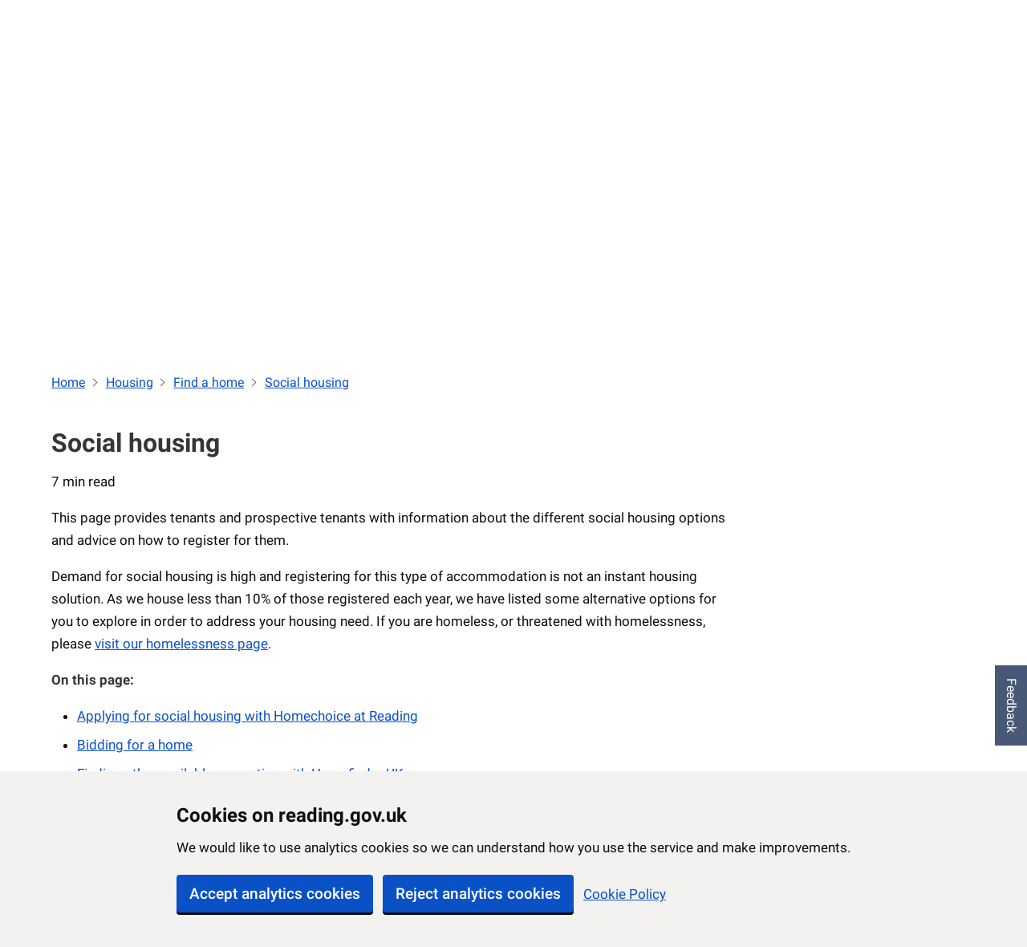

--- FILE ---
content_type: text/html; charset=UTF-8
request_url: https://www.reading.gov.uk/housing/find-a-home/bid-for-a-home/allocations-full-scheme/
body_size: 1097
content:
<!doctype html>
<html lang="en" data-n-head="%7B%22lang%22:%7B%221%22:%22en%22%7D%7D">
  <head>
    <title>rbchome</title><meta data-n-head="1" charset="utf-8"><meta data-n-head="1" name="viewport" content="width=device-width,initial-scale=1"><meta data-n-head="1" data-hid="Reading Borough Council" name="Reading Borough Council Site" content=""><meta data-n-head="1" data-hid="twitter:site" name="twitter:site" content="@ReadingCouncil"><meta data-n-head="1" data-hid="og:title" property="og:title" content="Reading Borough Council"><meta data-n-head="1" data-hid="og:description" property="og:description" content="Reading Borough Council"><meta data-n-head="1" data-hid="og:site_name" property="og:site_name" content="https://www.reading.gov.uk"><meta data-n-head="1" data-hid="og:url" property="og:url" content="https://www.reading.gov.uk"><meta data-n-head="1" data-hid="og:image" property="og:image" content="https://www.reading.gov.uk/READING-grey.jpg"><meta data-n-head="1" data-hid="og:locale" property="og:locale" content="en_GB"><meta data-n-head="1" data-hid="charset" charset="utf-8"><meta data-n-head="1" data-hid="mobile-web-app-capable" name="mobile-web-app-capable" content="yes"><meta data-n-head="1" data-hid="apple-mobile-web-app-title" name="apple-mobile-web-app-title" content="rbchome"><meta data-n-head="1" data-hid="author" name="author" content="RBC Digital Team"><meta data-n-head="1" data-hid="description" name="description" content="Reading Borough Council"><meta data-n-head="1" data-hid="og:type" name="og:type" property="og:type" content="website"><link data-n-head="1" rel="icon" type="image/x-icon" href="/icons/favicon.ico"><link data-n-head="1" rel="stylesheet" type="text/css" href="https://rbccdn.s3.eu-west-2.amazonaws.com/live/pattern-library.css"><link data-n-head="1" rel="stylesheet" type="text/css" href="https://www.cqc.org.uk/sites/all/modules/custom/cqc_widget/cleanslate.css"><link data-n-head="1" rel="stylesheet" type="text/css" href="https://www.cqc.org.uk/sites/all/modules/custom/cqc_widget/cqc-widget-styles.css"><link data-n-head="1" rel="stylesheet" type="text/css" href="https://customer.cludo.com/assets/1996/11503/cludo-styles.min.css"><link data-n-head="1" type="text/css" href="https://cdn.jsdelivr.net/npm/@mdi/font@5.8.55/css/materialdesignicons.min.css" rel="preload" as="style" onload='this.rel="stylesheet"'><link data-n-head="1" data-hid="shortcut-icon" rel="shortcut icon" href="/_nuxt/icons/icon_64x64.de5417.png"><link data-n-head="1" data-hid="apple-touch-icon" rel="apple-touch-icon" href="/_nuxt/icons/icon_512x512.de5417.png" sizes="512x512"><link data-n-head="1" rel="manifest" href="/_nuxt/manifest.7d4facd2.json" data-hid="manifest"><link rel="preload" href="/_nuxt/d548312.js" as="script"><link rel="preload" href="/_nuxt/b54d557.js" as="script"><link rel="preload" href="/_nuxt/css/f37d0a8.css" as="style"><link rel="preload" href="/_nuxt/0b552f4.js" as="script"><link rel="preload" href="/_nuxt/css/bd30aeb.css" as="style"><link rel="preload" href="/_nuxt/d66f51f.js" as="script"><link rel="stylesheet" href="/_nuxt/css/f37d0a8.css"><link rel="stylesheet" href="/_nuxt/css/bd30aeb.css"><link rel="preload" href="/_nuxt/static/1769621168/housing/find-a-home/bid-for-a-home/allocations-full-scheme/state.js" as="script">
  </head>
  <body>
    <div id="__nuxt"></div><script defer src="/_nuxt/static/1769621168/housing/find-a-home/bid-for-a-home/allocations-full-scheme/state.js"></script><script src="/_nuxt/d548312.js" defer></script><script src="/_nuxt/b54d557.js" defer></script><script src="/_nuxt/0b552f4.js" defer></script><script src="/_nuxt/d66f51f.js" defer></script><script data-n-head="1" src="https://customer.cludo.com/scripts/bundles/search-script.js" data-body="true"></script><script data-n-head="1" src="/scripts/cludo-variables.js" data-body="true"></script><script data-n-head="1" src="https://customer.cludo.com/assets/1996/11503/cludo-search.min.js" data-body="true"></script>
  </body>
</html>


--- FILE ---
content_type: application/javascript; charset=UTF-8
request_url: https://www.reading.gov.uk/_nuxt/static/1769621168/housing/find-a-home/payload.js
body_size: 394
content:
__NUXT_JSONP__("/housing/find-a-home", (function(a,b,c){return {data:[{pageData:{id:737,pageTitle:"Find a home - Reading Borough Council",title:"Find a home",modified:"Last updated on 05\u002F09\u002F2024",content:"\u003Cp\u003E\u003C\u002Fp\u003E\n",type:"page",landingPage:b,protected:a,fourofour:b,found:b,printPage:a,fullWidthPageTemplate:a,phaseBanner:"None",hasRelatedLinks:a,relatedLinkTitles:[],relatedLinkUrls:[],relatedLinkButtonLabel:c,relatedLinkButtonUrl:c,link:"https:\u002F\u002Fbackend.reading.gov.uk\u002Fhousing\u002Ffind-a-home\u002F"}}],fetch:{"data-v-01689eb3:0":{showVideo:a,fullPath:"\u002Fhousing\u002Ffind-a-home\u002F",isMobile:a,skipToContentHref:"\u002F",heroImage:"https:\u002F\u002Fimages.reading.gov.uk\u002F2020\u002F06\u002FTownHall.jpg"}},mutations:[]}}(false,true,"")));

--- FILE ---
content_type: application/javascript; charset=UTF-8
request_url: https://www.reading.gov.uk/_nuxt/static/1769621168/housing/find-a-home/social-housing/payload.js
body_size: 6365
content:
__NUXT_JSONP__("/housing/find-a-home/social-housing", (function(a,b,c){return {data:[{pageData:{id:31117,pageTitle:"Social housing - Reading Borough Council",title:"Social housing",modified:"Last updated on 17\u002F09\u002F2025",content:"\n\u003Cp\u003E7 min read\u003C\u002Fp\u003E\n\n\n\n\u003Cp\u003EThis page provides tenants and prospective tenants with information about the different social housing options and advice on how to register for them.\u003C\u002Fp\u003E\n\n\n\n\u003Cp\u003EDemand for social housing is high and registering for this type of accommodation is not an instant housing solution. As we house less than 10% of those registered each year, we have listed some alternative options for you to explore in order to address your housing need. If you are homeless, or threatened with homelessness, please \u003Ca href=\"https:\u002F\u002Fwww.reading.gov.uk\u002Fhousing\u002Fhomelessness\u002F\" data-type=\"page\" data-id=\"11375\"\u003Evisit our homelessness page\u003C\u002Fa\u003E. \u003C\u002Fp\u003E\n\n\n\n\u003Cp\u003E\u003Cstrong\u003EOn this page:\u003C\u002Fstrong\u003E\u003C\u002Fp\u003E\n\n\n\n\u003Cul class=\"wp-block-list\"\u003E\n\u003Cli\u003E\u003Ca href=\"#applying\"\u003EApplying for social housing with Homechoice at Reading\u003C\u002Fa\u003E\u003C\u002Fli\u003E\n\n\n\n\u003Cli\u003E\u003Ca href=\"#bidding\"\u003EBidding for a home\u003C\u002Fa\u003E\u003C\u002Fli\u003E\n\n\n\n\u003Cli\u003E\u003Ca href=\"#homefinder\"\u003EFinding other available properties with Homefinder UK\u003C\u002Fa\u003E\u003C\u002Fli\u003E\n\n\n\n\u003Cli\u003E\u003Ca href=\"#swapping\"\u003ESwapping your home\u003C\u002Fa\u003E\u003C\u002Fli\u003E\n\n\n\n\u003Cli\u003E\u003Ca href=\"#accessible\"\u003EFinding accessible homes\u003C\u002Fa\u003E\u003C\u002Fli\u003E\n\n\n\n\u003Cli\u003E\u003Ca href=\"#sheltered\"\u003ELiving independently through sheltered housing\u003C\u002Fa\u003E\u003C\u002Fli\u003E\n\u003C\u002Ful\u003E\n\n\n\n\u003Ch2 class=\"wp-block-heading\" id=\"applying\"\u003EApplying for social housing with Homechoice at Reading\u003C\u002Fh2\u003E\n\n\n\n\u003Cp\u003EHomechoice at Reading is the name for our housing register and is a list of customers who have applied for social housing in Reading. Registering with Homechoice at Reading will allow you to bid on social housing  within the borough.\u003C\u002Fp\u003E\n\n\n\n\u003Ch3 class=\"wp-block-heading\"\u003EBefore you apply\u003C\u002Fh3\u003E\n\n\n\n\u003Cp\u003EDue to lack of supply of social housing and the high demand, there may be alternative options available to you depending on your current circumstances. Please use the self-assessment below to find what other options you may have and check your eligibility to join the Homechoice at Reading register.\u003C\u002Fp\u003E\n\n\n\n\u003Cdiv class=\"wp-block-buttons is-layout-flex wp-block-buttons-is-layout-flex\"\u003E\n\u003Cdiv class=\"wp-block-button\"\u003E\u003Ca class=\"wp-block-button__link wp-element-button\" href=\"https:\u002F\u002Fmyaccount.reading.gov.uk\u002Fresident2\u002Fs\u002Fhousing-application-self-assessment\"\u003ETake self-assessment\u003C\u002Fa\u003E\u003C\u002Fdiv\u003E\n\u003C\u002Fdiv\u003E\n\n\n\n\u003Ch3 class=\"wp-block-heading\"\u003ERegistering with Homechoice at Reading\u003C\u002Fh3\u003E\n\n\n\n\u003Cdiv class=\"rbc-alert__info rbc-alert__container\"\u003E\n    \u003Cdiv class=\"rbc-alert__header-container\"\u003E\n        \u003Cimg decoding=\"async\" src=\"https:\u002F\u002Frbccdn.s3.eu-west-2.amazonaws.com\u002Flive\u002Fassets\u002Fsvg-icons\u002Finformation-icon.svg\" loading=\"lazy\" alt=\"\" class=\"rbc-alert__icon\"\u003E\n        \u003Cspan class=\"rbc-alert__header\"\u003EInfo\u003C\u002Fspan\u003E\n    \u003C\u002Fdiv\u003E\n    \u003Cp class=\"rbc-alert__description\"\u003EPlease note: if you&#8217;d like to register or check an existing application, you&#8217;ll need a Housing Online account. See our \u003Ca href=\"https:\u002F\u002Fwww.reading.gov.uk\u002Fhow-to-register\u002F\"\u003EHousing Online &#8211; how to register\u003C\u002Fa\u003E page for guidance on how to create an account.\u003C\u002Fp\u003E\n\u003C\u002Fdiv\u003E\n\n\n\n\u003Cp\u003ETo register you must:\u003C\u002Fp\u003E\n\n\n\n\u003Cul class=\"wp-block-list\"\u003E\n\u003Cli\u003Ebe at least 16\u003C\u002Fli\u003E\n\n\n\n\u003Cli\u003Enot be subject to immigration control\u003C\u002Fli\u003E\n\n\n\n\u003Cli\u003Elive in Reading and have done so for at least 3 consecutive years (unless an exception applies)\u003C\u002Fli\u003E\n\u003C\u002Ful\u003E\n\n\n\n\u003Cp\u003E\u003Ca href=\"https:\u002F\u002Fwww.reading.gov.uk\u002Fhousing\u002Ffind-a-home\u002Fsocial-housing\u002Fdocuments-needed-to-apply-for-housing\u002F\"\u003EDocuments needed to make the application\u003C\u002Fa\u003E.\u003C\u002Fp\u003E\n\n\n\n\u003Cp\u003ETo apply, you must register with Homechoice at Reading by selecting the button below. \u003C\u002Fp\u003E\n\n\n\n\u003Cdiv class=\"wp-block-buttons is-layout-flex wp-block-buttons-is-layout-flex\"\u003E\n\u003Cdiv class=\"wp-block-button\"\u003E\u003Ca class=\"wp-block-button__link wp-element-button\" href=\"https:\u002F\u002Fwww.reading.gov.uk\u002Fhousing\u002Ffind-a-home\u002Fsocial-housing\u002Fbecoming-a-social-housing-tenant\u002F\"\u003ERegister with Homechoice at Reading\u003C\u002Fa\u003E\u003C\u002Fdiv\u003E\n\u003C\u002Fdiv\u003E\n\n\n\n\u003Ch3 class=\"wp-block-heading\"\u003EPriority banding\u003C\u002Fh3\u003E\n\n\n\n\u003Cp\u003EWe base your priority band on the information in your registration form. We will award a Band 1 (highest band) to a Band 4 depending on your circumstances, or a Band NPFH (no priority for housing) if you do not have a recognised housing need.\u003C\u002Fp\u003E\n\n\n\n\u003Cp\u003EWe may reduce you to a Band NPFH if your circumstances change or you:\u003C\u002Fp\u003E\n\n\n\n\u003Cul class=\"wp-block-list\"\u003E\n\u003Cli\u003Ehave a history of rent arrears or antisocial behaviour\u003C\u002Fli\u003E\n\n\n\n\u003Cli\u003Eare an owner-occupier or can meet your housing costs\u003C\u002Fli\u003E\n\n\n\n\u003Cli\u003Ehave made yourself intentionally homeless\u003C\u002Fli\u003E\n\n\n\n\u003Cli\u003Ehave altered your council house without our permission or are subject to possession proceedings\u003C\u002Fli\u003E\n\u003C\u002Ful\u003E\n\n\n\n\u003Cp\u003EFurther information on priority banding can be found on our \u003Ca href=\"https:\u002F\u002Fwww.reading.gov.uk\u002Fpriority-banding\"\u003Epriority banding\u003C\u002Fa\u003E page.\u003C\u002Fp\u003E\n\n\n\n\u003Cp\u003EFurther information on our assessment can be found in the&nbsp;allocations scheme set out below.\u003C\u002Fp\u003E\n\n\n\n\u003Ch3 class=\"wp-block-heading\"\u003ERegistered but your circumstances have changed\u003C\u002Fh3\u003E\n\n\n\n\u003Cp\u003EIf you have registered with Homechoice at Reading but your circumstances have changed, it is really important that you tell us of these changes as soon as possible. Not telling us may make any successful bid for accommodation invalid.\u003C\u002Fp\u003E\n\n\n\n\u003Cp\u003EIf you make a successful bid and we establish that your situation has changed, and you have not advised us, we will overlook your bid until a change of circumstances form has been completed.\u003C\u002Fp\u003E\n\n\n\n\u003Cp\u003EIf you are looking to update only your phone number or email address, you can do so by logging into your\u003Ca href=\"https:\u002F\u002Fhousingonline.reading.gov.uk\"\u003E Housing Online\u003C\u002Fa\u003E account. All other changes require you to complete a change of circumstances form. This includes:\u003C\u002Fp\u003E\n\n\n\n\u003Cul class=\"wp-block-list\"\u003E\n\u003Cli\u003Eadding a new family member\u003C\u002Fli\u003E\n\n\n\n\u003Cli\u003Emoving home (change of address)\u003C\u002Fli\u003E\n\u003C\u002Ful\u003E\n\n\n\n\u003Cp\u003EOnce a change of circumstances form has been received, we will reassess your application and this may result in your band changing.\u003C\u002Fp\u003E\n\n\n\n\u003Cdiv class=\"wp-block-buttons is-layout-flex wp-block-buttons-is-layout-flex\"\u003E\n\u003Cdiv class=\"wp-block-button\"\u003E\u003Ca class=\"wp-block-button__link wp-element-button\" href=\"https:\u002F\u002Fmyaccount.reading.gov.uk\u002Fresident2\u002Fs\u002Fupdate-homechoice-change-of-circumstance\"\u003EReport a change of circumstances\u003C\u002Fa\u003E\u003C\u002Fdiv\u003E\n\u003C\u002Fdiv\u003E\n\n\n\n\u003Cdiv style=\"height:50px\" aria-hidden=\"true\" class=\"wp-block-spacer\"\u003E\u003C\u002Fdiv\u003E\n\n\n\n\u003Cp\u003EYou can request a paper copy of this form by emailing your request to \u003Ca href=\"mailto:allocations@reading.gov.uk\"\u003Eallocations@reading.gov.uk\u003C\u002Fa\u003E. \u003C\u002Fp\u003E\n\n\n\n\u003Ch3 class=\"wp-block-heading\" id=\"allocations\"\u003EAllocations scheme\u003C\u002Fh3\u003E\n\n\n\n\u003Cp\u003EFollowing consultation, a new allocations scheme was implemented on Tuesday 7 May 2024. To get all the details, you can either read the \u003Ca href=\"https:\u002F\u002Fimages.reading.gov.uk\u002F2024\u002F03\u002FReading-Borough-Council-Allocations-Scheme-Summary-042024.pdf\"\u003Eallocation scheme summary\u003C\u002Fa\u003E or the \u003Ca href=\"https:\u002F\u002Fimages.reading.gov.uk\u002F2024\u002F03\u002FReading-Borough-Council-Allocations-Scheme-042024_1.pdf\"\u003Efull scheme\u003C\u002Fa\u003E available for download.\u003C\u002Fp\u003E\n\n\n\n\u003Cp\u003EIf you require further guidance regarding the new bands, please see our \u003Ca href=\"https:\u002F\u002Fwww.reading.gov.uk\u002Fpriority-banding\"\u003Epriority banding \u003C\u002Fa\u003Epage.\u003C\u002Fp\u003E\n\n\n\n\u003Cp\u003EIf you prefer a printed copy of the allocations scheme, we can provide this and in other formats upon request. Please send your request to \u003Ca href=\"mailto:allocations@reading.gov.uk\"\u003Eallocations@reading.gov.uk\u003C\u002Fa\u003E, and we will do our best to assist you. \u003C\u002Fp\u003E\n\n\n\n\u003Ch2 class=\"wp-block-heading\" id=\"bidding\"\u003EBidding for a home\u003C\u002Fh2\u003E\n\n\n\n\u003Cdiv class=\"rbc-alert__info rbc-alert__container\"\u003E\n    \u003Cdiv class=\"rbc-alert__header-container\"\u003E\n        \u003Cimg decoding=\"async\" src=\"https:\u002F\u002Frbccdn.s3.eu-west-2.amazonaws.com\u002Flive\u002Fassets\u002Fsvg-icons\u002Finformation-icon.svg\" loading=\"lazy\" alt=\"\" class=\"rbc-alert__icon\"\u003E\n        \u003Cspan class=\"rbc-alert__header\"\u003EInfo\u003C\u002Fspan\u003E\n    \u003C\u002Fdiv\u003E\n    \u003Cp class=\"rbc-alert__description\"\u003EPlease note: the bidding system was updated on Tuesday 7 May 2024. For more information on how to place bids using the new system, see our \u003Ca href=\"https:\u002F\u002Fwww.reading.gov.uk\u002Fhousing\u002Fhousing-online\u002Fhow-to-bid\"\u003Ehow to bid for properties\u003C\u002Fa\u003E page.\u003C\u002Fp\u003E\n\u003C\u002Fdiv\u003E\n\n\n\n\u003Cdiv style=\"height:7px\" aria-hidden=\"true\" class=\"wp-block-spacer\"\u003E\u003C\u002Fdiv\u003E\n\n\n\n\u003Cp\u003EIf you have registered with Homechoice at Reading you can bid for a home by selecting the button below. \u003C\u002Fp\u003E\n\n\n\n\u003Cdiv class=\"wp-block-buttons is-layout-flex wp-block-buttons-is-layout-flex\"\u003E\n\u003Cdiv class=\"wp-block-button\"\u003E\u003Ca class=\"wp-block-button__link wp-element-button\" href=\"https:\u002F\u002Fhousingonline.reading.gov.uk\u002Fords\u002Fhoulive_selfserv\u002Ff?p=RSVPUB:422:9403028606054:INITIALISE::RP,422::451910385\"\u003EBid for a home\u003C\u002Fa\u003E\u003C\u002Fdiv\u003E\n\u003C\u002Fdiv\u003E\n\n\n\n\u003Ch2 class=\"wp-block-heading\" id=\"homefinder\"\u003EFinding other available properties with Homefinder UK\u003C\u002Fh2\u003E\n\n\n\n\u003Cp\u003EHomefinder UK is an easy to use online service that matches applicants with affordable properties belonging to other local authorities and registered providers throughout the UK. This gives you more choice over where you live and how much rent you pay, and access to employment. It may be easier to access social homes outside of the South East if this is a priority for you. \u003C\u002Fp\u003E\n\n\n\n\u003Ch3 class=\"wp-block-heading\"\u003EHow it works\u003C\u002Fh3\u003E\n\n\n\n\u003Cp\u003EUsing Homefinder UK is very simple:\u003C\u002Fp\u003E\n\n\n\n\u003Col class=\"wp-block-list\"\u003E\n\u003Cli\u003ERegister on the \u003Ca href=\"https:\u002F\u002Fhomefinderuk.org\u002F\"\u003EHomefinder UK website\u003C\u002Fa\u003E\u003C\u002Fli\u003E\n\n\n\n\u003Cli\u003EComplete the online registration form\u003C\u002Fli\u003E\n\n\n\n\u003Cli\u003EReading Borough Council then receives and confirms the information you gave\u003C\u002Fli\u003E\n\n\n\n\u003Cli\u003EOnce approved, you will receive your login details and will be able to bid for homes\u003C\u002Fli\u003E\n\u003C\u002Fol\u003E\n\n\n\n\u003Cp\u003EIf you need any help with registering with Homefinder UK, please contact the Housing Needs Outreach Worker on \u003Ca href=\"tel:01189372311\"\u003E0118 937 2311\u003C\u002Fa\u003E.\u003C\u002Fp\u003E\n\n\n\n\u003Cdiv class=\"wp-block-buttons is-layout-flex wp-block-buttons-is-layout-flex\"\u003E\n\u003Cdiv class=\"wp-block-button\"\u003E\u003Ca class=\"wp-block-button__link wp-element-button\" href=\"https:\u002F\u002Fhomefinderuk.org\u002Fcustomer-login\"\u003ERegister with Homefinder UK\u003C\u002Fa\u003E\u003C\u002Fdiv\u003E\n\u003C\u002Fdiv\u003E\n\n\n\n\u003Cdiv style=\"height:50px\" aria-hidden=\"true\" class=\"wp-block-spacer\"\u003E\u003C\u002Fdiv\u003E\n\n\n\n\u003Cp\u003EReading Borough Council have supported a number of customers to access accommodation through Homefinder UK. Here are some of the outcomes achieved:\u003C\u002Fp\u003E\n\n\n\n\u003Cp class=\"has-background\" style=\"background-color:#abb7c238\"\u003ECustomer was living in temporary accommodation prior to their move. They secured a 2 bedroom home in Watford.\u003C\u002Fp\u003E\n\n\n\n\u003Cp class=\"has-background\" style=\"background-color:#abb7c238\"\u003ECustomer was privately renting prior to their move. After the landlord sold the property, they were faced with homelessness and they were reluctant to move too far out of Reading. Eventually a property was found 2 hours outside the area which matched their bedroom needs and they were put forward for it, later viewing and accepting the property. They expressed their gratitude for the move, particularly the additional space that comes with having 3 bedrooms instead of 2, and are particularly grateful for the work Homefinder UK has done with them. They secured a 3 bedroom property in Salisbury.\u003C\u002Fp\u003E\n\n\n\n\u003Cp class=\"has-background\" style=\"background-color:#abb7c238\"\u003ECustomer was living in private rented accommodation with her daughter which was proving too expensive, despite the fact that they were both in employment. Homefinder UK were able to put them forward for a property in an area that they could continue working. Regarding the move the customer said, &#8220;I am overwhelmed by all that Homefinder UK has done to find my daughter and me somewhere affordable to live. The property is lovely, and the kitchen is spacious, which is important because my daughter loves baking.&#8221; They secured a 2 bedroom property in Cirencester, Gloucestershire.\u003C\u002Fp\u003E\n\n\n\n\u003Cp\u003EIf you are able to consider moving to another part of the UK, \u003Ca href=\"https:\u002F\u002Fhomefinderuk.org\u002Fcity-guides\"\u003EHomeFinderUK has produced a city guide\u003C\u002Fa\u003E providing helpful information on different areas.\u003C\u002Fp\u003E\n\n\n\n\u003Cp\u003E\u003Ca href=\"https:\u002F\u002Fhomefinderuk.org\u002Fsuccess-stories\"\u003EHear what others have to say about their experiences of HomeFinder UK\u003C\u002Fa\u003E and how it has impacted them.\u003C\u002Fp\u003E\n\n\n\n\u003Ch2 class=\"wp-block-heading\" id=\"swapping\"\u003ESwapping your home\u003C\u002Fh2\u003E\n\n\n\n\u003Cp\u003EIf you are a social housing tenant, you have the option to exchange your home with another social housing tenant through HomeSwapper. In certain areas, HomeSwapper helps facilitate up to 80% of all social housing relocations.\u003C\u002Fp\u003E\n\n\n\n\u003Cp\u003EAs long as you have a clear rent account and are not an introductory tenant, this may be the easiest way for you to find a more suitable home. Keep in mind all parties need permission from their landlords before an exchange can take place.\u003C\u002Fp\u003E\n\n\n\n\u003Cp\u003EThis short video will help you understand the process of swapping your home.\u003C\u002Fp\u003E\n\n\n\n\u003Cp\u003EWatch time: 5 min\u003C\u002Fp\u003E\n\n\n\n\u003Ciframe loading=\"lazy\" width=\"560\" height=\"315\" src=\"https:\u002F\u002Fwww.youtube.com\u002Fembed\u002F70aokX4o-m0?si=sdJv_J9stkikZxYf\" title=\"YouTube pre-tenancy planning advice\" frameborder=\"0\" allow=\"accelerometer; autoplay; clipboard-write; encrypted-media; gyroscope; picture-in-picture; web-share\" allowfullscreen=\"\"\u003E\u003C\u002Fiframe\u003E\n\n\n\n\u003Cp\u003EYour success in finding a tenant to swap with will depend on how you market your property. Here are some helpful tips: \u003C\u002Fp\u003E\n\n\n\n\u003Cul class=\"wp-block-list\"\u003E\n\u003Cli\u003Etake photographs of all the rooms in your home, especially the kitchen, bathroom and living space\u003C\u002Fli\u003E\n\n\n\n\u003Cli\u003Edeclutter your home before you take any photographs\u003C\u002Fli\u003E\n\n\n\n\u003Cli\u003Eif you do not have anywhere to store belongings, you can move them to another room and put them back once you take the photographs\u003C\u002Fli\u003E\n\n\n\n\u003Cli\u003Etouch up any decor within your home\u003C\u002Fli\u003E\n\n\n\n\u003Cli\u003Eensure that kitchen surfaces are clear of clutter and appliances, and the washing up is done\u003C\u002Fli\u003E\n\n\n\n\u003Cli\u003Elist all the positive points in the advert, such as proximity to schools, shops, and essential service\u003C\u002Fli\u003E\n\u003C\u002Ful\u003E\n\n\n\n\u003Cp\u003EYou must check the site regularly to make sure that you do not miss any opportunities. In-demand properties will be quickly taken.\u003C\u002Fp\u003E\n\n\n\n\u003Cp\u003EIf you are a council tenant and find a suitable match, you should let Housing and Estate Services know immediately on \u003Ca href=\"tel:01189372161\"\u003E0118 937 2161\u003C\u002Fa\u003E. We will make various checks before we give permission for the swap. We have to do this within 42 days.\u003C\u002Fp\u003E\n\n\n\n\u003Cdiv class=\"wp-block-buttons is-layout-flex wp-block-buttons-is-layout-flex\"\u003E\n\u003Cdiv class=\"wp-block-button\"\u003E\u003Ca class=\"wp-block-button__link wp-element-button\" href=\"https:\u002F\u002Fwww.homeswapper.co.uk\u002F\"\u003EVisit HomeSwapper\u003C\u002Fa\u003E\u003C\u002Fdiv\u003E\n\u003C\u002Fdiv\u003E\n\n\n\n\u003Ch2 class=\"wp-block-heading\" id=\"accessible\"\u003EFinding accessible homes\u003C\u002Fh2\u003E\n\n\n\n\u003Cp\u003EIf you cannot use vital parts of your home because of a disability, you may be eligible for a disability grant. \u003Ca href=\"https:\u002F\u002Fwww.reading.gov.uk\u002Fhousing\u002Fproperty-adaptations-and-grants\u002Fhousing-adaptations-and-grants\u002F#dfg\"\u003ELearn more about the Disabled Facilities Grant\u003C\u002Fa\u003E.\u003C\u002Fp\u003E\n\n\n\n\u003Ch2 class=\"wp-block-heading\" id=\"sheltered\"\u003ELiving independently through sheltered housing\u003C\u002Fh2\u003E\n\n\n\n\u003Cp\u003ESheltered housing, also known as independent living, allows tenants to manage their property, with their own front door, kitchen, bathroom and living space. \u003Ca href=\"https:\u002F\u002Fwww.reading.gov.uk\u002Fhousing\u002Ffind-a-home\u002Fsocial-housing\u002Fsheltered-housing\u002F\"\u003ELearn more about sheltered housing.\u003C\u002Fa\u003E\u003C\u002Fp\u003E\n\n\n\n\u003Cdiv class=\"rbc-related-links\"\u003E\n    \u003Ch2 class=\"rbc-related-links-header\"\u003ERelated links\u003C\u002Fh2\u003E\n    \u003Cul class=\"rbc-related-links-ul\"\u003E\n        \u003Cli class=\"rbc-related-links-li\"\u003E\n            \u003Ca href=\"https:\u002F\u002Fwww.reading.gov.uk\u002Fhousing\u002Ffind-a-home\u002Fhome-ownership\u002F\" class=\"rbc-link\"\u003EHome ownership\u003C\u002Fa\u003E\n        \u003C\u002Fli\u003E\n        \u003Cli class=\"rbc-related-links-li\"\u003E\n            \u003Ca href=\"https:\u002F\u002Fwww.reading.gov.uk\u002Fhousing\u002Fprivate-renting\u002F\" class=\"rbc-link\"\u003EPrivate renting\u003C\u002Fa\u003E\n        \u003C\u002Fli\u003E\n        \u003Cli class=\"rbc-related-links-li\"\u003E\n            \u003Ca href=\"https:\u002F\u002Fwww.reading.gov.uk\u002Fhousing\u002Ffind-a-home\u002Fhousing-for-key-workers\u002F\" class=\"rbc-link\"\u003EKey workers\u003C\u002Fa\u003E\n        \u003C\u002Fli\u003E\n    \u003C\u002Ful\u003E\n\u003C\u002Fdiv\u003E\n",type:"page",landingPage:a,protected:a,fourofour:b,found:b,printPage:a,fullWidthPageTemplate:a,phaseBanner:"None",hasRelatedLinks:a,relatedLinkTitles:[],relatedLinkUrls:[],relatedLinkButtonLabel:c,relatedLinkButtonUrl:c,link:"https:\u002F\u002Fbackend.reading.gov.uk\u002Fhousing\u002Ffind-a-home\u002Fsocial-housing\u002F"}}],fetch:{"data-v-01689eb3:0":{showVideo:a,fullPath:"\u002Fhousing\u002Ffind-a-home\u002Fsocial-housing\u002F",isMobile:a,skipToContentHref:"\u002F",heroImage:"https:\u002F\u002Fimages.reading.gov.uk\u002F2020\u002F06\u002FTownHall.jpg"}},mutations:[]}}(false,true,"")));

--- FILE ---
content_type: application/javascript; charset=UTF-8
request_url: https://www.reading.gov.uk/_nuxt/static/1769621168/about-our-site/payload.js
body_size: 3356
content:
__NUXT_JSONP__("/about-our-site", (function(a,b,c){return {data:[{pageData:{id:37530,pageTitle:"About our site - Reading Borough Council",title:"About our site",modified:"Last updated on 27\u002F01\u002F2026",content:"\n\u003Cp class=\"has-background has-small-font-size\" style=\"background-color:#fbe4a5\"\u003E\u003Cstrong\u003ENotice: page content is currently under review\u003C\u002Fstrong\u003E\u003C\u002Fp\u003E\n\n\n\n\u003Ch2 class=\"wp-block-heading\"\u003EWebsite disclaimer\u003C\u002Fh2\u003E\n\n\n\n\u003Cp\u003EThe council&#8217;s terms and conditions for using this website.\u003C\u002Fp\u003E\n\n\n\n\u003Cp\u003EWhilst Reading Borough Council makes every effort to keep the information on our web sites accurate, it disclaims any warranty or representation, express or implied about its accuracy, completeness or appropriateness for a particular purpose.\u003C\u002Fp\u003E\n\n\n\n\u003Cp\u003EThus, you assume full responsibility for using the information on our web sites, and you understand and agree that neither Reading Borough Council nor any of its employees are responsible or liable for any claim, loss or damage resulting from its use.\u003C\u002Fp\u003E\n\n\n\n\u003Ch3 class=\"wp-block-heading\"\u003ECopyright\u003C\u002Fh3\u003E\n\n\n\n\u003Cp\u003EThe copyright of all material displayed on this web site including design, text, graphics and the arrangement thereof are the copyright © Reading Borough Council all rights reserved provided that you are authorised to download, print and copy material on this site for information purposes solely but may not alter any of the materials and must ensure that each copy clearly acknowledges Reading Borough Council as the owner.\u003C\u002Fp\u003E\n\n\n\n\u003Ch3 class=\"wp-block-heading\"\u003EUse of information\u003C\u002Fh3\u003E\n\n\n\n\u003Cp\u003EThis website contains public sector information licensed under the \u003Ca href=\"https:\u002F\u002Fwww.nationalarchives.gov.uk\u002Fdoc\u002Fopen-government-licence\u002Fversion\u002F3\u002F\"\u003EOpen Government Licence\u003C\u002Fa\u003E. All content on this website is available under the Open Government Licence, except where otherwise stated.\u003C\u002Fp\u003E\n\n\n\n\u003Ch2 class=\"wp-block-heading\"\u003ECookie policy\u003C\u002Fh2\u003E\n\n\n\n\u003Cp\u003ELike most websites, we use cookies and similar tools across our website to improve your experience and our website&#8217;s performance. This page explains how we do that.\u003C\u002Fp\u003E\n\n\n\n\u003Ch3 class=\"wp-block-heading\"\u003EWhat are cookies?\u003C\u002Fh3\u003E\n\n\n\n\u003Cp\u003ECookies are small text files which a website may put on your computer or mobile device when you first visit a site or page. The cookie will help the website to recognise your device the next time you visit. Cookies do many things. For example, they can help us to analyse how well our website is performing, or even allow us to recommend content we believe will be most relevant to you.\u003C\u002Fp\u003E\n\n\n\n\u003Cp\u003ECertain cookies contain personal information. For example, if you click to &#8220;remember me&#8221; when logging in, a cookie will store your username. Most cookies won&#8217;t collect information that identifies you. Instead, cookies will collect more general information such as how users arrive at and use our website, or a user&#8217;s general location.\u003C\u002Fp\u003E\n\n\n\n\u003Ch3 class=\"wp-block-heading\"\u003EWhat cookies do we use?\u003C\u002Fh3\u003E\n\n\n\n\u003Cp\u003EWe may use five types of cookie and similar tools across our website to improve its performance and enhance your user experience.\u003C\u002Fp\u003E\n\n\n\n\u003Col class=\"wp-block-list\"\u003E\n\u003Cli\u003EFirst party cookies\u003Cbr\u003EWe set these cookies and they can only be read by us.\u003C\u002Fli\u003E\n\n\n\n\u003Cli\u003EPersistent cookies\u003Cbr\u003EWe use persistent cookies which will be saved on your computer for a fixed period. They won&#8217;t be deleted when the browser is closed. We use persistent cookies to recognise your device for more than one browsing session.\u003C\u002Fli\u003E\n\n\n\n\u003Cli\u003ESession cookies\u003Cbr\u003EWe use session cookies which are only stored temporarily during a browsing session and will be deleted from your device when the browser is closed.\u003C\u002Fli\u003E\n\n\n\n\u003Cli\u003EThird party cookies\u003Cbr\u003EWe may use third party suppliers who may also set cookies on our website in order to deliver the services that they are providing. These cookies are known as third party cookies.\u003C\u002Fli\u003E\n\n\n\n\u003Cli\u003EGoogle Analytics Demographics and Interest Reporting\u003Cbr\u003EWe use Google Analytics Demographics and Interest Reporting&nbsp;cookies in order to evaluate your use of the website and compile reports for us on activity on the website.\u003C\u002Fli\u003E\n\u003C\u002Fol\u003E\n\n\n\n\u003Cp\u003EYou can learn about Google Analytics cookies by visiting this site:&nbsp;\u003Ca href=\"http:\u002F\u002Fwww.google.com\u002Fintl\u002Fen\u002Fprivacypolicy.html\"\u003Ewww.google.com\u002Fintl\u002Fen\u002Fprivacypolicy.html\u003C\u002Fa\u003E\u003C\u002Fp\u003E\n\n\n\n\u003Ch3 class=\"wp-block-heading\"\u003ECan you block our cookies?\u003C\u002Fh3\u003E\n\n\n\n\u003Cp\u003ECookies help you to get the most from our website, so please remember that if you do choose to disable cookies, you may find that certain sections of our website do not work properly.\u003C\u002Fp\u003E\n\n\n\n\u003Ch3 class=\"wp-block-heading\"\u003EHow do I disable cookies?\u003C\u002Fh3\u003E\n\n\n\n\u003Cp\u003EAll recent versions of popular browsers give you a level of control over cookies. You can find out how to control cookies in your browser by visiting this site:&nbsp;\u003Ca href=\"http:\u002F\u002Fwww.allaboutcookies.org\u002F\"\u003Ewww.allaboutcookies.org\u002F\u003C\u002Fa\u003E\u003C\u002Fp\u003E\n\n\n\n\u003Ch2 class=\"wp-block-heading\"\u003EMore information\u003C\u002Fh2\u003E\n\n\n\n\u003Cp\u003EIf you&#8217;d like to know more about how organisations use cookies visit:&nbsp;\u003Ca href=\"http:\u002F\u002Fwww.allaboutcookies.org\u002F\"\u003Ewww.allaboutcookies.org\u003C\u002Fa\u003E\u003C\u002Fp\u003E\n\n\n\n\u003Ch2 class=\"wp-block-heading\"\u003EPrivacy Statement\u003C\u002Fh2\u003E\n\n\n\n\u003Cp\u003EReading Borough Council is committed to protecting your privacy online.\u003C\u002Fp\u003E\n\n\n\n\u003Cp\u003EIf you are a user with general public access, the Reading website does not store or capture personal information, but merely logs a number called your IP address which is automatically recognised by the system.\u003C\u002Fp\u003E\n\n\n\n\u003Cp\u003EThe system will record personal information if you:\u003C\u002Fp\u003E\n\n\n\n\u003Cul class=\"wp-block-list\"\u003E\n\u003Cli\u003Esubscribe to or apply for services that require personal information\u003C\u002Fli\u003E\n\n\n\n\u003Cli\u003Ereport a fault and give your contact details for us to respond\u003C\u002Fli\u003E\n\n\n\n\u003Cli\u003Econtact us and leave your details for us to respond\u003C\u002Fli\u003E\n\u003C\u002Ful\u003E\n\n\n\n\u003Cp\u003EWe employ cookie technology to help log visitors to our website. The information collected is used for the administration of the server and to improve the service provided by the website. No personal information is collected this way. You can reject the use of cookies but you may be asked for information again, e.g. to participate in a survey. More information on the cookies we use online can be found on our cookie policy page.\u003C\u002Fp\u003E\n\n\n\n\u003Cp\u003EOur website may also use a website recording service which may record mouse clicks, mouse movements, page scrolling and any text keyed into website forms. Data collected by this service is used to improve our website usability. The information collected is stored and is used for aggregated and statistical reporting, and is not shared with anybody else. This statement only covers websites maintained by us (\u003Ca href=\"http:\u002F\u002Fwww.reading.gov.uk\u002F\"\u003Ewww.reading.gov.uk\u003C\u002Fa\u003E), and does not cover other websites linked from our site.\u003C\u002Fp\u003E\n\n\n\n\u003Cp\u003EFor general information about the Data Protection Act you may find the&nbsp;\u003Ca href=\"http:\u002F\u002Fico.org.uk\u002F\"\u003EInformation Commissioner&#8217;s Office website\u003C\u002Fa\u003E&nbsp;useful.\u003C\u002Fp\u003E\n\n\n\n\u003Cp\u003ETo find out more about how Council services use and protect your personal information, please see our&nbsp;\u003Ca href=\"https:\u002F\u002Fwww.reading.gov.uk\u002Fcouncil\u002Fdata-protection\u002F\"\u003Edata protection&nbsp;page\u003C\u002Fa\u003E.&nbsp;\u003C\u002Fp\u003E\n",type:"page",landingPage:a,protected:a,fourofour:b,found:b,printPage:a,fullWidthPageTemplate:a,phaseBanner:"None",hasRelatedLinks:a,relatedLinkTitles:[],relatedLinkUrls:[],relatedLinkButtonLabel:c,relatedLinkButtonUrl:c,link:"https:\u002F\u002Fbackend.reading.gov.uk\u002Fabout-our-site\u002F"}}],fetch:{"data-v-01689eb3:0":{showVideo:a,fullPath:"\u002Fabout-our-site\u002F",isMobile:a,skipToContentHref:"\u002F",heroImage:"https:\u002F\u002Fimages.reading.gov.uk\u002F2020\u002F06\u002FTownHall.jpg"}},mutations:[]}}(false,true,"")));

--- FILE ---
content_type: application/javascript; charset=UTF-8
request_url: https://www.reading.gov.uk/_nuxt/static/1769621168/housing/find-a-home/bid-for-a-home/allocations-full-scheme/state.js
body_size: 153
content:
window.__NUXT__=(function(a){return {staticAssetsBase:"\u002F_nuxt\u002Fstatic\u002F1769621168",layout:"default",error:a,state:a,serverRendered:false,routePath:"\u002Fhousing\u002Ffind-a-home\u002Fbid-for-a-home\u002Fallocations-full-scheme\u002F",config:{_app:{basePath:"\u002F",assetsPath:"\u002F_nuxt\u002F",cdnURL:a}}}}(null));

--- FILE ---
content_type: application/javascript; charset=UTF-8
request_url: https://www.reading.gov.uk/_nuxt/d548312.js
body_size: 25192
content:
!function(e){function d(data){for(var d,c,t=data[0],o=data[1],l=data[2],i=0,h=[];i<t.length;i++)c=t[i],Object.prototype.hasOwnProperty.call(r,c)&&r[c]&&h.push(r[c][0]),r[c]=0;for(d in o)Object.prototype.hasOwnProperty.call(o,d)&&(e[d]=o[d]);for(m&&m(data);h.length;)h.shift()();return n.push.apply(n,l||[]),f()}function f(){for(var e,i=0;i<n.length;i++){for(var d=n[i],f=!0,c=1;c<d.length;c++){var t=d[c];0!==r[t]&&(f=!1)}f&&(n.splice(i--,1),e=o(o.s=d[0]))}return e}var c={},t={2022:0},r={2022:0},n=[];function o(d){if(c[d])return c[d].exports;var f=c[d]={i:d,l:!1,exports:{}};return e[d].call(f.exports,f,f.exports,o),f.l=!0,f.exports}o.e=function(e){var d=[],f=function(){try{return document.createElement("link").relList.supports("preload")}catch(e){return!1}}();t[e]?d.push(t[e]):0!==t[e]&&{2008:1,2011:1,2012:1,2013:1,2017:1,2019:1,2021:1}[e]&&d.push(t[e]=new Promise((function(d,c){for(var r="css/"+{0:"31d6cfe",1:"31d6cfe",2:"31d6cfe",3:"31d6cfe",4:"31d6cfe",5:"31d6cfe",6:"31d6cfe",7:"31d6cfe",8:"31d6cfe",9:"31d6cfe",10:"31d6cfe",11:"31d6cfe",12:"31d6cfe",13:"31d6cfe",14:"31d6cfe",15:"31d6cfe",16:"31d6cfe",17:"31d6cfe",18:"31d6cfe",19:"31d6cfe",20:"31d6cfe",21:"31d6cfe",22:"31d6cfe",23:"31d6cfe",24:"31d6cfe",25:"31d6cfe",26:"31d6cfe",27:"31d6cfe",28:"31d6cfe",29:"31d6cfe",30:"31d6cfe",31:"31d6cfe",32:"31d6cfe",33:"31d6cfe",34:"31d6cfe",35:"31d6cfe",36:"31d6cfe",37:"31d6cfe",38:"31d6cfe",39:"31d6cfe",40:"31d6cfe",41:"31d6cfe",42:"31d6cfe",43:"31d6cfe",44:"31d6cfe",45:"31d6cfe",46:"31d6cfe",47:"31d6cfe",48:"31d6cfe",49:"31d6cfe",50:"31d6cfe",51:"31d6cfe",52:"31d6cfe",53:"31d6cfe",54:"31d6cfe",55:"31d6cfe",56:"31d6cfe",57:"31d6cfe",58:"31d6cfe",59:"31d6cfe",60:"31d6cfe",61:"31d6cfe",62:"31d6cfe",63:"31d6cfe",64:"31d6cfe",65:"31d6cfe",66:"31d6cfe",67:"31d6cfe",68:"31d6cfe",69:"31d6cfe",70:"31d6cfe",71:"31d6cfe",72:"31d6cfe",73:"31d6cfe",74:"31d6cfe",75:"31d6cfe",76:"31d6cfe",77:"31d6cfe",78:"31d6cfe",79:"31d6cfe",80:"31d6cfe",81:"31d6cfe",82:"31d6cfe",83:"31d6cfe",84:"31d6cfe",85:"31d6cfe",86:"31d6cfe",87:"31d6cfe",88:"31d6cfe",89:"31d6cfe",90:"31d6cfe",91:"31d6cfe",92:"31d6cfe",93:"31d6cfe",94:"31d6cfe",95:"31d6cfe",96:"31d6cfe",97:"31d6cfe",98:"31d6cfe",99:"31d6cfe",100:"31d6cfe",101:"31d6cfe",102:"31d6cfe",103:"31d6cfe",104:"31d6cfe",105:"31d6cfe",106:"31d6cfe",107:"31d6cfe",108:"31d6cfe",109:"31d6cfe",110:"31d6cfe",111:"31d6cfe",112:"31d6cfe",113:"31d6cfe",114:"31d6cfe",115:"31d6cfe",116:"31d6cfe",117:"31d6cfe",118:"31d6cfe",119:"31d6cfe",120:"31d6cfe",121:"31d6cfe",122:"31d6cfe",123:"31d6cfe",124:"31d6cfe",125:"31d6cfe",126:"31d6cfe",127:"31d6cfe",128:"31d6cfe",129:"31d6cfe",130:"31d6cfe",131:"31d6cfe",132:"31d6cfe",133:"31d6cfe",134:"31d6cfe",135:"31d6cfe",136:"31d6cfe",137:"31d6cfe",138:"31d6cfe",139:"31d6cfe",140:"31d6cfe",141:"31d6cfe",142:"31d6cfe",143:"31d6cfe",144:"31d6cfe",145:"31d6cfe",146:"31d6cfe",147:"31d6cfe",148:"31d6cfe",149:"31d6cfe",150:"31d6cfe",151:"31d6cfe",152:"31d6cfe",153:"31d6cfe",154:"31d6cfe",155:"31d6cfe",156:"31d6cfe",157:"31d6cfe",158:"31d6cfe",159:"31d6cfe",160:"31d6cfe",161:"31d6cfe",162:"31d6cfe",163:"31d6cfe",164:"31d6cfe",165:"31d6cfe",166:"31d6cfe",167:"31d6cfe",168:"31d6cfe",169:"31d6cfe",170:"31d6cfe",171:"31d6cfe",172:"31d6cfe",173:"31d6cfe",174:"31d6cfe",175:"31d6cfe",176:"31d6cfe",177:"31d6cfe",178:"31d6cfe",179:"31d6cfe",180:"31d6cfe",181:"31d6cfe",182:"31d6cfe",183:"31d6cfe",184:"31d6cfe",185:"31d6cfe",186:"31d6cfe",187:"31d6cfe",188:"31d6cfe",189:"31d6cfe",190:"31d6cfe",191:"31d6cfe",192:"31d6cfe",193:"31d6cfe",194:"31d6cfe",195:"31d6cfe",196:"31d6cfe",197:"31d6cfe",198:"31d6cfe",199:"31d6cfe",200:"31d6cfe",201:"31d6cfe",202:"31d6cfe",203:"31d6cfe",204:"31d6cfe",205:"31d6cfe",206:"31d6cfe",207:"31d6cfe",208:"31d6cfe",209:"31d6cfe",210:"31d6cfe",211:"31d6cfe",212:"31d6cfe",213:"31d6cfe",214:"31d6cfe",215:"31d6cfe",216:"31d6cfe",217:"31d6cfe",218:"31d6cfe",219:"31d6cfe",220:"31d6cfe",221:"31d6cfe",222:"31d6cfe",223:"31d6cfe",224:"31d6cfe",225:"31d6cfe",226:"31d6cfe",227:"31d6cfe",228:"31d6cfe",229:"31d6cfe",230:"31d6cfe",231:"31d6cfe",232:"31d6cfe",233:"31d6cfe",234:"31d6cfe",235:"31d6cfe",236:"31d6cfe",237:"31d6cfe",238:"31d6cfe",239:"31d6cfe",240:"31d6cfe",241:"31d6cfe",242:"31d6cfe",243:"31d6cfe",244:"31d6cfe",245:"31d6cfe",246:"31d6cfe",247:"31d6cfe",248:"31d6cfe",249:"31d6cfe",250:"31d6cfe",251:"31d6cfe",252:"31d6cfe",253:"31d6cfe",254:"31d6cfe",255:"31d6cfe",256:"31d6cfe",257:"31d6cfe",258:"31d6cfe",259:"31d6cfe",260:"31d6cfe",261:"31d6cfe",262:"31d6cfe",263:"31d6cfe",264:"31d6cfe",265:"31d6cfe",266:"31d6cfe",267:"31d6cfe",268:"31d6cfe",269:"31d6cfe",270:"31d6cfe",271:"31d6cfe",272:"31d6cfe",273:"31d6cfe",274:"31d6cfe",275:"31d6cfe",276:"31d6cfe",277:"31d6cfe",278:"31d6cfe",279:"31d6cfe",280:"31d6cfe",281:"31d6cfe",282:"31d6cfe",283:"31d6cfe",284:"31d6cfe",285:"31d6cfe",286:"31d6cfe",287:"31d6cfe",288:"31d6cfe",289:"31d6cfe",290:"31d6cfe",291:"31d6cfe",292:"31d6cfe",293:"31d6cfe",294:"31d6cfe",295:"31d6cfe",296:"31d6cfe",297:"31d6cfe",298:"31d6cfe",299:"31d6cfe",300:"31d6cfe",301:"31d6cfe",302:"31d6cfe",303:"31d6cfe",304:"31d6cfe",305:"31d6cfe",306:"31d6cfe",307:"31d6cfe",308:"31d6cfe",309:"31d6cfe",310:"31d6cfe",311:"31d6cfe",312:"31d6cfe",313:"31d6cfe",314:"31d6cfe",315:"31d6cfe",316:"31d6cfe",317:"31d6cfe",318:"31d6cfe",319:"31d6cfe",320:"31d6cfe",321:"31d6cfe",322:"31d6cfe",323:"31d6cfe",324:"31d6cfe",325:"31d6cfe",326:"31d6cfe",327:"31d6cfe",328:"31d6cfe",329:"31d6cfe",330:"31d6cfe",331:"31d6cfe",332:"31d6cfe",333:"31d6cfe",334:"31d6cfe",335:"31d6cfe",336:"31d6cfe",337:"31d6cfe",338:"31d6cfe",339:"31d6cfe",340:"31d6cfe",341:"31d6cfe",342:"31d6cfe",343:"31d6cfe",344:"31d6cfe",345:"31d6cfe",346:"31d6cfe",347:"31d6cfe",348:"31d6cfe",349:"31d6cfe",350:"31d6cfe",351:"31d6cfe",352:"31d6cfe",353:"31d6cfe",354:"31d6cfe",355:"31d6cfe",356:"31d6cfe",357:"31d6cfe",358:"31d6cfe",359:"31d6cfe",360:"31d6cfe",361:"31d6cfe",362:"31d6cfe",363:"31d6cfe",364:"31d6cfe",365:"31d6cfe",366:"31d6cfe",367:"31d6cfe",368:"31d6cfe",369:"31d6cfe",370:"31d6cfe",371:"31d6cfe",372:"31d6cfe",373:"31d6cfe",374:"31d6cfe",375:"31d6cfe",376:"31d6cfe",377:"31d6cfe",378:"31d6cfe",379:"31d6cfe",380:"31d6cfe",381:"31d6cfe",382:"31d6cfe",383:"31d6cfe",384:"31d6cfe",385:"31d6cfe",386:"31d6cfe",387:"31d6cfe",388:"31d6cfe",389:"31d6cfe",390:"31d6cfe",391:"31d6cfe",392:"31d6cfe",393:"31d6cfe",394:"31d6cfe",395:"31d6cfe",396:"31d6cfe",397:"31d6cfe",398:"31d6cfe",399:"31d6cfe",400:"31d6cfe",401:"31d6cfe",402:"31d6cfe",403:"31d6cfe",404:"31d6cfe",405:"31d6cfe",406:"31d6cfe",407:"31d6cfe",408:"31d6cfe",409:"31d6cfe",410:"31d6cfe",411:"31d6cfe",412:"31d6cfe",413:"31d6cfe",414:"31d6cfe",415:"31d6cfe",416:"31d6cfe",417:"31d6cfe",418:"31d6cfe",419:"31d6cfe",420:"31d6cfe",421:"31d6cfe",422:"31d6cfe",423:"31d6cfe",424:"31d6cfe",425:"31d6cfe",426:"31d6cfe",427:"31d6cfe",428:"31d6cfe",429:"31d6cfe",430:"31d6cfe",431:"31d6cfe",432:"31d6cfe",433:"31d6cfe",434:"31d6cfe",435:"31d6cfe",436:"31d6cfe",437:"31d6cfe",438:"31d6cfe",439:"31d6cfe",440:"31d6cfe",441:"31d6cfe",442:"31d6cfe",443:"31d6cfe",444:"31d6cfe",445:"31d6cfe",446:"31d6cfe",447:"31d6cfe",448:"31d6cfe",449:"31d6cfe",450:"31d6cfe",451:"31d6cfe",452:"31d6cfe",453:"31d6cfe",454:"31d6cfe",455:"31d6cfe",456:"31d6cfe",457:"31d6cfe",458:"31d6cfe",459:"31d6cfe",460:"31d6cfe",461:"31d6cfe",462:"31d6cfe",463:"31d6cfe",464:"31d6cfe",465:"31d6cfe",466:"31d6cfe",467:"31d6cfe",468:"31d6cfe",469:"31d6cfe",470:"31d6cfe",471:"31d6cfe",472:"31d6cfe",473:"31d6cfe",474:"31d6cfe",475:"31d6cfe",476:"31d6cfe",477:"31d6cfe",478:"31d6cfe",479:"31d6cfe",480:"31d6cfe",481:"31d6cfe",482:"31d6cfe",483:"31d6cfe",484:"31d6cfe",485:"31d6cfe",486:"31d6cfe",487:"31d6cfe",488:"31d6cfe",489:"31d6cfe",490:"31d6cfe",491:"31d6cfe",492:"31d6cfe",493:"31d6cfe",494:"31d6cfe",495:"31d6cfe",496:"31d6cfe",497:"31d6cfe",498:"31d6cfe",499:"31d6cfe",500:"31d6cfe",501:"31d6cfe",502:"31d6cfe",503:"31d6cfe",504:"31d6cfe",505:"31d6cfe",506:"31d6cfe",507:"31d6cfe",508:"31d6cfe",509:"31d6cfe",510:"31d6cfe",511:"31d6cfe",512:"31d6cfe",513:"31d6cfe",514:"31d6cfe",515:"31d6cfe",516:"31d6cfe",517:"31d6cfe",518:"31d6cfe",519:"31d6cfe",520:"31d6cfe",521:"31d6cfe",522:"31d6cfe",523:"31d6cfe",524:"31d6cfe",525:"31d6cfe",526:"31d6cfe",527:"31d6cfe",528:"31d6cfe",529:"31d6cfe",530:"31d6cfe",531:"31d6cfe",532:"31d6cfe",533:"31d6cfe",534:"31d6cfe",535:"31d6cfe",536:"31d6cfe",537:"31d6cfe",538:"31d6cfe",539:"31d6cfe",540:"31d6cfe",541:"31d6cfe",542:"31d6cfe",543:"31d6cfe",544:"31d6cfe",545:"31d6cfe",546:"31d6cfe",547:"31d6cfe",548:"31d6cfe",549:"31d6cfe",550:"31d6cfe",551:"31d6cfe",552:"31d6cfe",553:"31d6cfe",554:"31d6cfe",555:"31d6cfe",556:"31d6cfe",557:"31d6cfe",558:"31d6cfe",559:"31d6cfe",560:"31d6cfe",561:"31d6cfe",562:"31d6cfe",563:"31d6cfe",564:"31d6cfe",565:"31d6cfe",566:"31d6cfe",567:"31d6cfe",568:"31d6cfe",569:"31d6cfe",570:"31d6cfe",571:"31d6cfe",572:"31d6cfe",573:"31d6cfe",574:"31d6cfe",575:"31d6cfe",576:"31d6cfe",577:"31d6cfe",578:"31d6cfe",579:"31d6cfe",580:"31d6cfe",581:"31d6cfe",582:"31d6cfe",583:"31d6cfe",584:"31d6cfe",585:"31d6cfe",586:"31d6cfe",587:"31d6cfe",588:"31d6cfe",589:"31d6cfe",590:"31d6cfe",591:"31d6cfe",592:"31d6cfe",593:"31d6cfe",594:"31d6cfe",595:"31d6cfe",596:"31d6cfe",597:"31d6cfe",598:"31d6cfe",599:"31d6cfe",600:"31d6cfe",601:"31d6cfe",602:"31d6cfe",603:"31d6cfe",604:"31d6cfe",605:"31d6cfe",606:"31d6cfe",607:"31d6cfe",608:"31d6cfe",609:"31d6cfe",610:"31d6cfe",611:"31d6cfe",612:"31d6cfe",613:"31d6cfe",614:"31d6cfe",615:"31d6cfe",616:"31d6cfe",617:"31d6cfe",618:"31d6cfe",619:"31d6cfe",620:"31d6cfe",621:"31d6cfe",622:"31d6cfe",623:"31d6cfe",624:"31d6cfe",625:"31d6cfe",626:"31d6cfe",627:"31d6cfe",628:"31d6cfe",629:"31d6cfe",630:"31d6cfe",631:"31d6cfe",632:"31d6cfe",633:"31d6cfe",634:"31d6cfe",635:"31d6cfe",636:"31d6cfe",637:"31d6cfe",638:"31d6cfe",639:"31d6cfe",640:"31d6cfe",641:"31d6cfe",642:"31d6cfe",643:"31d6cfe",644:"31d6cfe",645:"31d6cfe",646:"31d6cfe",647:"31d6cfe",648:"31d6cfe",649:"31d6cfe",650:"31d6cfe",651:"31d6cfe",652:"31d6cfe",653:"31d6cfe",654:"31d6cfe",655:"31d6cfe",656:"31d6cfe",657:"31d6cfe",658:"31d6cfe",659:"31d6cfe",660:"31d6cfe",661:"31d6cfe",662:"31d6cfe",663:"31d6cfe",664:"31d6cfe",665:"31d6cfe",666:"31d6cfe",667:"31d6cfe",668:"31d6cfe",669:"31d6cfe",670:"31d6cfe",671:"31d6cfe",672:"31d6cfe",673:"31d6cfe",674:"31d6cfe",675:"31d6cfe",676:"31d6cfe",677:"31d6cfe",678:"31d6cfe",679:"31d6cfe",680:"31d6cfe",681:"31d6cfe",682:"31d6cfe",683:"31d6cfe",684:"31d6cfe",685:"31d6cfe",686:"31d6cfe",687:"31d6cfe",688:"31d6cfe",689:"31d6cfe",690:"31d6cfe",691:"31d6cfe",692:"31d6cfe",693:"31d6cfe",694:"31d6cfe",695:"31d6cfe",696:"31d6cfe",697:"31d6cfe",698:"31d6cfe",699:"31d6cfe",700:"31d6cfe",701:"31d6cfe",702:"31d6cfe",703:"31d6cfe",704:"31d6cfe",705:"31d6cfe",706:"31d6cfe",707:"31d6cfe",708:"31d6cfe",709:"31d6cfe",710:"31d6cfe",711:"31d6cfe",712:"31d6cfe",713:"31d6cfe",714:"31d6cfe",715:"31d6cfe",716:"31d6cfe",717:"31d6cfe",718:"31d6cfe",719:"31d6cfe",720:"31d6cfe",721:"31d6cfe",722:"31d6cfe",723:"31d6cfe",724:"31d6cfe",725:"31d6cfe",726:"31d6cfe",727:"31d6cfe",728:"31d6cfe",729:"31d6cfe",730:"31d6cfe",731:"31d6cfe",732:"31d6cfe",733:"31d6cfe",734:"31d6cfe",735:"31d6cfe",736:"31d6cfe",737:"31d6cfe",738:"31d6cfe",739:"31d6cfe",740:"31d6cfe",741:"31d6cfe",742:"31d6cfe",743:"31d6cfe",744:"31d6cfe",745:"31d6cfe",746:"31d6cfe",747:"31d6cfe",748:"31d6cfe",749:"31d6cfe",750:"31d6cfe",751:"31d6cfe",752:"31d6cfe",753:"31d6cfe",754:"31d6cfe",755:"31d6cfe",756:"31d6cfe",757:"31d6cfe",758:"31d6cfe",759:"31d6cfe",760:"31d6cfe",761:"31d6cfe",762:"31d6cfe",763:"31d6cfe",764:"31d6cfe",765:"31d6cfe",766:"31d6cfe",767:"31d6cfe",768:"31d6cfe",769:"31d6cfe",770:"31d6cfe",771:"31d6cfe",772:"31d6cfe",773:"31d6cfe",774:"31d6cfe",775:"31d6cfe",776:"31d6cfe",777:"31d6cfe",778:"31d6cfe",779:"31d6cfe",780:"31d6cfe",781:"31d6cfe",782:"31d6cfe",783:"31d6cfe",784:"31d6cfe",785:"31d6cfe",786:"31d6cfe",787:"31d6cfe",788:"31d6cfe",789:"31d6cfe",790:"31d6cfe",791:"31d6cfe",792:"31d6cfe",793:"31d6cfe",794:"31d6cfe",795:"31d6cfe",796:"31d6cfe",797:"31d6cfe",798:"31d6cfe",799:"31d6cfe",800:"31d6cfe",801:"31d6cfe",802:"31d6cfe",803:"31d6cfe",804:"31d6cfe",805:"31d6cfe",806:"31d6cfe",807:"31d6cfe",808:"31d6cfe",809:"31d6cfe",810:"31d6cfe",811:"31d6cfe",812:"31d6cfe",813:"31d6cfe",814:"31d6cfe",815:"31d6cfe",816:"31d6cfe",817:"31d6cfe",818:"31d6cfe",819:"31d6cfe",820:"31d6cfe",821:"31d6cfe",822:"31d6cfe",823:"31d6cfe",824:"31d6cfe",825:"31d6cfe",826:"31d6cfe",827:"31d6cfe",828:"31d6cfe",829:"31d6cfe",830:"31d6cfe",831:"31d6cfe",832:"31d6cfe",833:"31d6cfe",834:"31d6cfe",835:"31d6cfe",836:"31d6cfe",837:"31d6cfe",838:"31d6cfe",839:"31d6cfe",840:"31d6cfe",841:"31d6cfe",842:"31d6cfe",843:"31d6cfe",844:"31d6cfe",845:"31d6cfe",846:"31d6cfe",847:"31d6cfe",848:"31d6cfe",849:"31d6cfe",850:"31d6cfe",851:"31d6cfe",852:"31d6cfe",853:"31d6cfe",854:"31d6cfe",855:"31d6cfe",856:"31d6cfe",857:"31d6cfe",858:"31d6cfe",859:"31d6cfe",860:"31d6cfe",861:"31d6cfe",862:"31d6cfe",863:"31d6cfe",864:"31d6cfe",865:"31d6cfe",866:"31d6cfe",867:"31d6cfe",868:"31d6cfe",869:"31d6cfe",870:"31d6cfe",871:"31d6cfe",872:"31d6cfe",873:"31d6cfe",874:"31d6cfe",875:"31d6cfe",876:"31d6cfe",877:"31d6cfe",878:"31d6cfe",879:"31d6cfe",880:"31d6cfe",881:"31d6cfe",882:"31d6cfe",883:"31d6cfe",884:"31d6cfe",885:"31d6cfe",886:"31d6cfe",887:"31d6cfe",888:"31d6cfe",889:"31d6cfe",890:"31d6cfe",891:"31d6cfe",892:"31d6cfe",893:"31d6cfe",894:"31d6cfe",895:"31d6cfe",896:"31d6cfe",897:"31d6cfe",898:"31d6cfe",899:"31d6cfe",900:"31d6cfe",901:"31d6cfe",902:"31d6cfe",903:"31d6cfe",904:"31d6cfe",905:"31d6cfe",906:"31d6cfe",907:"31d6cfe",908:"31d6cfe",909:"31d6cfe",910:"31d6cfe",911:"31d6cfe",912:"31d6cfe",913:"31d6cfe",914:"31d6cfe",915:"31d6cfe",916:"31d6cfe",917:"31d6cfe",918:"31d6cfe",919:"31d6cfe",920:"31d6cfe",921:"31d6cfe",922:"31d6cfe",923:"31d6cfe",924:"31d6cfe",925:"31d6cfe",926:"31d6cfe",927:"31d6cfe",928:"31d6cfe",929:"31d6cfe",930:"31d6cfe",931:"31d6cfe",932:"31d6cfe",933:"31d6cfe",934:"31d6cfe",935:"31d6cfe",936:"31d6cfe",937:"31d6cfe",938:"31d6cfe",939:"31d6cfe",940:"31d6cfe",941:"31d6cfe",942:"31d6cfe",943:"31d6cfe",944:"31d6cfe",945:"31d6cfe",946:"31d6cfe",947:"31d6cfe",948:"31d6cfe",949:"31d6cfe",950:"31d6cfe",951:"31d6cfe",952:"31d6cfe",953:"31d6cfe",954:"31d6cfe",955:"31d6cfe",956:"31d6cfe",957:"31d6cfe",958:"31d6cfe",959:"31d6cfe",960:"31d6cfe",961:"31d6cfe",962:"31d6cfe",963:"31d6cfe",964:"31d6cfe",965:"31d6cfe",966:"31d6cfe",967:"31d6cfe",968:"31d6cfe",969:"31d6cfe",970:"31d6cfe",971:"31d6cfe",972:"31d6cfe",973:"31d6cfe",974:"31d6cfe",975:"31d6cfe",976:"31d6cfe",977:"31d6cfe",978:"31d6cfe",979:"31d6cfe",980:"31d6cfe",981:"31d6cfe",982:"31d6cfe",983:"31d6cfe",984:"31d6cfe",985:"31d6cfe",986:"31d6cfe",987:"31d6cfe",988:"31d6cfe",989:"31d6cfe",990:"31d6cfe",991:"31d6cfe",992:"31d6cfe",993:"31d6cfe",994:"31d6cfe",995:"31d6cfe",996:"31d6cfe",997:"31d6cfe",998:"31d6cfe",999:"31d6cfe",1e3:"31d6cfe",1001:"31d6cfe",1002:"31d6cfe",1003:"31d6cfe",1004:"31d6cfe",1005:"31d6cfe",1006:"31d6cfe",1007:"31d6cfe",1008:"31d6cfe",1009:"31d6cfe",1010:"31d6cfe",1011:"31d6cfe",1012:"31d6cfe",1013:"31d6cfe",1014:"31d6cfe",1015:"31d6cfe",1016:"31d6cfe",1017:"31d6cfe",1018:"31d6cfe",1019:"31d6cfe",1020:"31d6cfe",1021:"31d6cfe",1022:"31d6cfe",1023:"31d6cfe",1024:"31d6cfe",1025:"31d6cfe",1026:"31d6cfe",1027:"31d6cfe",1028:"31d6cfe",1029:"31d6cfe",1030:"31d6cfe",1031:"31d6cfe",1032:"31d6cfe",1033:"31d6cfe",1034:"31d6cfe",1035:"31d6cfe",1036:"31d6cfe",1037:"31d6cfe",1038:"31d6cfe",1039:"31d6cfe",1040:"31d6cfe",1041:"31d6cfe",1042:"31d6cfe",1043:"31d6cfe",1044:"31d6cfe",1045:"31d6cfe",1046:"31d6cfe",1047:"31d6cfe",1048:"31d6cfe",1049:"31d6cfe",1050:"31d6cfe",1051:"31d6cfe",1052:"31d6cfe",1053:"31d6cfe",1054:"31d6cfe",1055:"31d6cfe",1056:"31d6cfe",1057:"31d6cfe",1058:"31d6cfe",1059:"31d6cfe",1060:"31d6cfe",1061:"31d6cfe",1062:"31d6cfe",1063:"31d6cfe",1064:"31d6cfe",1065:"31d6cfe",1066:"31d6cfe",1067:"31d6cfe",1068:"31d6cfe",1069:"31d6cfe",1070:"31d6cfe",1071:"31d6cfe",1072:"31d6cfe",1073:"31d6cfe",1074:"31d6cfe",1075:"31d6cfe",1076:"31d6cfe",1077:"31d6cfe",1078:"31d6cfe",1079:"31d6cfe",1080:"31d6cfe",1081:"31d6cfe",1082:"31d6cfe",1083:"31d6cfe",1084:"31d6cfe",1085:"31d6cfe",1086:"31d6cfe",1087:"31d6cfe",1088:"31d6cfe",1089:"31d6cfe",1090:"31d6cfe",1091:"31d6cfe",1092:"31d6cfe",1093:"31d6cfe",1094:"31d6cfe",1095:"31d6cfe",1096:"31d6cfe",1097:"31d6cfe",1098:"31d6cfe",1099:"31d6cfe",1100:"31d6cfe",1101:"31d6cfe",1102:"31d6cfe",1103:"31d6cfe",1104:"31d6cfe",1105:"31d6cfe",1106:"31d6cfe",1107:"31d6cfe",1108:"31d6cfe",1109:"31d6cfe",1110:"31d6cfe",1111:"31d6cfe",1112:"31d6cfe",1113:"31d6cfe",1114:"31d6cfe",1115:"31d6cfe",1116:"31d6cfe",1117:"31d6cfe",1118:"31d6cfe",1119:"31d6cfe",1120:"31d6cfe",1121:"31d6cfe",1122:"31d6cfe",1123:"31d6cfe",1124:"31d6cfe",1125:"31d6cfe",1126:"31d6cfe",1127:"31d6cfe",1128:"31d6cfe",1129:"31d6cfe",1130:"31d6cfe",1131:"31d6cfe",1132:"31d6cfe",1133:"31d6cfe",1134:"31d6cfe",1135:"31d6cfe",1136:"31d6cfe",1137:"31d6cfe",1138:"31d6cfe",1139:"31d6cfe",1140:"31d6cfe",1141:"31d6cfe",1142:"31d6cfe",1143:"31d6cfe",1144:"31d6cfe",1145:"31d6cfe",1146:"31d6cfe",1147:"31d6cfe",1148:"31d6cfe",1149:"31d6cfe",1150:"31d6cfe",1151:"31d6cfe",1152:"31d6cfe",1153:"31d6cfe",1154:"31d6cfe",1155:"31d6cfe",1156:"31d6cfe",1157:"31d6cfe",1158:"31d6cfe",1159:"31d6cfe",1160:"31d6cfe",1161:"31d6cfe",1162:"31d6cfe",1163:"31d6cfe",1164:"31d6cfe",1165:"31d6cfe",1166:"31d6cfe",1167:"31d6cfe",1168:"31d6cfe",1169:"31d6cfe",1170:"31d6cfe",1171:"31d6cfe",1172:"31d6cfe",1173:"31d6cfe",1174:"31d6cfe",1175:"31d6cfe",1176:"31d6cfe",1177:"31d6cfe",1178:"31d6cfe",1179:"31d6cfe",1180:"31d6cfe",1181:"31d6cfe",1182:"31d6cfe",1183:"31d6cfe",1184:"31d6cfe",1185:"31d6cfe",1186:"31d6cfe",1187:"31d6cfe",1188:"31d6cfe",1189:"31d6cfe",1190:"31d6cfe",1191:"31d6cfe",1192:"31d6cfe",1193:"31d6cfe",1194:"31d6cfe",1195:"31d6cfe",1196:"31d6cfe",1197:"31d6cfe",1198:"31d6cfe",1199:"31d6cfe",1200:"31d6cfe",1201:"31d6cfe",1202:"31d6cfe",1203:"31d6cfe",1204:"31d6cfe",1205:"31d6cfe",1206:"31d6cfe",1207:"31d6cfe",1208:"31d6cfe",1209:"31d6cfe",1210:"31d6cfe",1211:"31d6cfe",1212:"31d6cfe",1213:"31d6cfe",1214:"31d6cfe",1215:"31d6cfe",1216:"31d6cfe",1217:"31d6cfe",1218:"31d6cfe",1219:"31d6cfe",1220:"31d6cfe",1221:"31d6cfe",1222:"31d6cfe",1223:"31d6cfe",1224:"31d6cfe",1225:"31d6cfe",1226:"31d6cfe",1227:"31d6cfe",1228:"31d6cfe",1229:"31d6cfe",1230:"31d6cfe",1231:"31d6cfe",1232:"31d6cfe",1233:"31d6cfe",1234:"31d6cfe",1235:"31d6cfe",1236:"31d6cfe",1237:"31d6cfe",1238:"31d6cfe",1239:"31d6cfe",1240:"31d6cfe",1241:"31d6cfe",1242:"31d6cfe",1243:"31d6cfe",1244:"31d6cfe",1245:"31d6cfe",1246:"31d6cfe",1247:"31d6cfe",1248:"31d6cfe",1249:"31d6cfe",1250:"31d6cfe",1251:"31d6cfe",1252:"31d6cfe",1253:"31d6cfe",1254:"31d6cfe",1255:"31d6cfe",1256:"31d6cfe",1257:"31d6cfe",1258:"31d6cfe",1259:"31d6cfe",1260:"31d6cfe",1261:"31d6cfe",1262:"31d6cfe",1263:"31d6cfe",1264:"31d6cfe",1265:"31d6cfe",1266:"31d6cfe",1267:"31d6cfe",1268:"31d6cfe",1269:"31d6cfe",1270:"31d6cfe",1271:"31d6cfe",1272:"31d6cfe",1273:"31d6cfe",1274:"31d6cfe",1275:"31d6cfe",1276:"31d6cfe",1277:"31d6cfe",1278:"31d6cfe",1279:"31d6cfe",1280:"31d6cfe",1281:"31d6cfe",1282:"31d6cfe",1283:"31d6cfe",1284:"31d6cfe",1285:"31d6cfe",1286:"31d6cfe",1287:"31d6cfe",1288:"31d6cfe",1289:"31d6cfe",1290:"31d6cfe",1291:"31d6cfe",1292:"31d6cfe",1293:"31d6cfe",1294:"31d6cfe",1295:"31d6cfe",1296:"31d6cfe",1297:"31d6cfe",1298:"31d6cfe",1299:"31d6cfe",1300:"31d6cfe",1301:"31d6cfe",1302:"31d6cfe",1303:"31d6cfe",1304:"31d6cfe",1305:"31d6cfe",1306:"31d6cfe",1307:"31d6cfe",1308:"31d6cfe",1309:"31d6cfe",1310:"31d6cfe",1311:"31d6cfe",1312:"31d6cfe",1313:"31d6cfe",1314:"31d6cfe",1315:"31d6cfe",1316:"31d6cfe",1317:"31d6cfe",1318:"31d6cfe",1319:"31d6cfe",1320:"31d6cfe",1321:"31d6cfe",1322:"31d6cfe",1323:"31d6cfe",1324:"31d6cfe",1325:"31d6cfe",1326:"31d6cfe",1327:"31d6cfe",1328:"31d6cfe",1329:"31d6cfe",1330:"31d6cfe",1331:"31d6cfe",1332:"31d6cfe",1333:"31d6cfe",1334:"31d6cfe",1335:"31d6cfe",1336:"31d6cfe",1337:"31d6cfe",1338:"31d6cfe",1339:"31d6cfe",1340:"31d6cfe",1341:"31d6cfe",1342:"31d6cfe",1343:"31d6cfe",1344:"31d6cfe",1345:"31d6cfe",1346:"31d6cfe",1347:"31d6cfe",1348:"31d6cfe",1349:"31d6cfe",1350:"31d6cfe",1351:"31d6cfe",1352:"31d6cfe",1353:"31d6cfe",1354:"31d6cfe",1355:"31d6cfe",1356:"31d6cfe",1357:"31d6cfe",1358:"31d6cfe",1359:"31d6cfe",1360:"31d6cfe",1361:"31d6cfe",1362:"31d6cfe",1363:"31d6cfe",1364:"31d6cfe",1365:"31d6cfe",1366:"31d6cfe",1367:"31d6cfe",1368:"31d6cfe",1369:"31d6cfe",1370:"31d6cfe",1371:"31d6cfe",1372:"31d6cfe",1373:"31d6cfe",1374:"31d6cfe",1375:"31d6cfe",1376:"31d6cfe",1377:"31d6cfe",1378:"31d6cfe",1379:"31d6cfe",1380:"31d6cfe",1381:"31d6cfe",1382:"31d6cfe",1383:"31d6cfe",1384:"31d6cfe",1385:"31d6cfe",1386:"31d6cfe",1387:"31d6cfe",1388:"31d6cfe",1389:"31d6cfe",1390:"31d6cfe",1391:"31d6cfe",1392:"31d6cfe",1393:"31d6cfe",1394:"31d6cfe",1395:"31d6cfe",1396:"31d6cfe",1397:"31d6cfe",1398:"31d6cfe",1399:"31d6cfe",1400:"31d6cfe",1401:"31d6cfe",1402:"31d6cfe",1403:"31d6cfe",1404:"31d6cfe",1405:"31d6cfe",1406:"31d6cfe",1407:"31d6cfe",1408:"31d6cfe",1409:"31d6cfe",1410:"31d6cfe",1411:"31d6cfe",1412:"31d6cfe",1413:"31d6cfe",1414:"31d6cfe",1415:"31d6cfe",1416:"31d6cfe",1417:"31d6cfe",1418:"31d6cfe",1419:"31d6cfe",1420:"31d6cfe",1421:"31d6cfe",1422:"31d6cfe",1423:"31d6cfe",1424:"31d6cfe",1425:"31d6cfe",1426:"31d6cfe",1427:"31d6cfe",1428:"31d6cfe",1429:"31d6cfe",1430:"31d6cfe",1431:"31d6cfe",1432:"31d6cfe",1433:"31d6cfe",1434:"31d6cfe",1435:"31d6cfe",1436:"31d6cfe",1437:"31d6cfe",1438:"31d6cfe",1439:"31d6cfe",1440:"31d6cfe",1441:"31d6cfe",1442:"31d6cfe",1443:"31d6cfe",1444:"31d6cfe",1445:"31d6cfe",1446:"31d6cfe",1447:"31d6cfe",1448:"31d6cfe",1449:"31d6cfe",1450:"31d6cfe",1451:"31d6cfe",1452:"31d6cfe",1453:"31d6cfe",1454:"31d6cfe",1455:"31d6cfe",1456:"31d6cfe",1457:"31d6cfe",1458:"31d6cfe",1459:"31d6cfe",1460:"31d6cfe",1461:"31d6cfe",1462:"31d6cfe",1463:"31d6cfe",1464:"31d6cfe",1465:"31d6cfe",1466:"31d6cfe",1467:"31d6cfe",1468:"31d6cfe",1469:"31d6cfe",1470:"31d6cfe",1471:"31d6cfe",1472:"31d6cfe",1473:"31d6cfe",1474:"31d6cfe",1475:"31d6cfe",1476:"31d6cfe",1477:"31d6cfe",1478:"31d6cfe",1479:"31d6cfe",1480:"31d6cfe",1481:"31d6cfe",1482:"31d6cfe",1483:"31d6cfe",1484:"31d6cfe",1485:"31d6cfe",1486:"31d6cfe",1487:"31d6cfe",1488:"31d6cfe",1489:"31d6cfe",1490:"31d6cfe",1491:"31d6cfe",1492:"31d6cfe",1493:"31d6cfe",1494:"31d6cfe",1495:"31d6cfe",1496:"31d6cfe",1497:"31d6cfe",1498:"31d6cfe",1499:"31d6cfe",1500:"31d6cfe",1501:"31d6cfe",1502:"31d6cfe",1503:"31d6cfe",1504:"31d6cfe",1505:"31d6cfe",1506:"31d6cfe",1507:"31d6cfe",1508:"31d6cfe",1509:"31d6cfe",1510:"31d6cfe",1511:"31d6cfe",1512:"31d6cfe",1513:"31d6cfe",1514:"31d6cfe",1515:"31d6cfe",1516:"31d6cfe",1517:"31d6cfe",1518:"31d6cfe",1519:"31d6cfe",1520:"31d6cfe",1521:"31d6cfe",1522:"31d6cfe",1523:"31d6cfe",1524:"31d6cfe",1525:"31d6cfe",1526:"31d6cfe",1527:"31d6cfe",1528:"31d6cfe",1529:"31d6cfe",1530:"31d6cfe",1531:"31d6cfe",1532:"31d6cfe",1533:"31d6cfe",1534:"31d6cfe",1535:"31d6cfe",1536:"31d6cfe",1537:"31d6cfe",1538:"31d6cfe",1539:"31d6cfe",1540:"31d6cfe",1541:"31d6cfe",1542:"31d6cfe",1543:"31d6cfe",1544:"31d6cfe",1545:"31d6cfe",1546:"31d6cfe",1547:"31d6cfe",1548:"31d6cfe",1549:"31d6cfe",1550:"31d6cfe",1551:"31d6cfe",1552:"31d6cfe",1553:"31d6cfe",1554:"31d6cfe",1555:"31d6cfe",1556:"31d6cfe",1557:"31d6cfe",1558:"31d6cfe",1559:"31d6cfe",1560:"31d6cfe",1561:"31d6cfe",1562:"31d6cfe",1563:"31d6cfe",1564:"31d6cfe",1565:"31d6cfe",1566:"31d6cfe",1567:"31d6cfe",1568:"31d6cfe",1569:"31d6cfe",1570:"31d6cfe",1571:"31d6cfe",1572:"31d6cfe",1573:"31d6cfe",1574:"31d6cfe",1575:"31d6cfe",1576:"31d6cfe",1577:"31d6cfe",1578:"31d6cfe",1579:"31d6cfe",1580:"31d6cfe",1581:"31d6cfe",1582:"31d6cfe",1583:"31d6cfe",1584:"31d6cfe",1585:"31d6cfe",1586:"31d6cfe",1587:"31d6cfe",1588:"31d6cfe",1589:"31d6cfe",1590:"31d6cfe",1591:"31d6cfe",1592:"31d6cfe",1593:"31d6cfe",1594:"31d6cfe",1595:"31d6cfe",1596:"31d6cfe",1597:"31d6cfe",1598:"31d6cfe",1599:"31d6cfe",1600:"31d6cfe",1601:"31d6cfe",1602:"31d6cfe",1603:"31d6cfe",1604:"31d6cfe",1605:"31d6cfe",1606:"31d6cfe",1607:"31d6cfe",1608:"31d6cfe",1609:"31d6cfe",1610:"31d6cfe",1611:"31d6cfe",1612:"31d6cfe",1613:"31d6cfe",1614:"31d6cfe",1615:"31d6cfe",1616:"31d6cfe",1617:"31d6cfe",1618:"31d6cfe",1619:"31d6cfe",1620:"31d6cfe",1621:"31d6cfe",1622:"31d6cfe",1623:"31d6cfe",1624:"31d6cfe",1625:"31d6cfe",1626:"31d6cfe",1627:"31d6cfe",1628:"31d6cfe",1629:"31d6cfe",1630:"31d6cfe",1631:"31d6cfe",1632:"31d6cfe",1633:"31d6cfe",1634:"31d6cfe",1635:"31d6cfe",1636:"31d6cfe",1637:"31d6cfe",1638:"31d6cfe",1639:"31d6cfe",1640:"31d6cfe",1641:"31d6cfe",1642:"31d6cfe",1643:"31d6cfe",1644:"31d6cfe",1645:"31d6cfe",1646:"31d6cfe",1647:"31d6cfe",1648:"31d6cfe",1649:"31d6cfe",1650:"31d6cfe",1651:"31d6cfe",1652:"31d6cfe",1653:"31d6cfe",1654:"31d6cfe",1655:"31d6cfe",1656:"31d6cfe",1657:"31d6cfe",1658:"31d6cfe",1659:"31d6cfe",1660:"31d6cfe",1661:"31d6cfe",1662:"31d6cfe",1663:"31d6cfe",1664:"31d6cfe",1665:"31d6cfe",1666:"31d6cfe",1667:"31d6cfe",1668:"31d6cfe",1669:"31d6cfe",1670:"31d6cfe",1671:"31d6cfe",1672:"31d6cfe",1673:"31d6cfe",1674:"31d6cfe",1675:"31d6cfe",1676:"31d6cfe",1677:"31d6cfe",1678:"31d6cfe",1679:"31d6cfe",1680:"31d6cfe",1681:"31d6cfe",1682:"31d6cfe",1683:"31d6cfe",1684:"31d6cfe",1685:"31d6cfe",1686:"31d6cfe",1687:"31d6cfe",1688:"31d6cfe",1689:"31d6cfe",1690:"31d6cfe",1691:"31d6cfe",1692:"31d6cfe",1693:"31d6cfe",1694:"31d6cfe",1695:"31d6cfe",1696:"31d6cfe",1697:"31d6cfe",1698:"31d6cfe",1699:"31d6cfe",1700:"31d6cfe",1701:"31d6cfe",1702:"31d6cfe",1703:"31d6cfe",1704:"31d6cfe",1705:"31d6cfe",1706:"31d6cfe",1707:"31d6cfe",1708:"31d6cfe",1709:"31d6cfe",1710:"31d6cfe",1711:"31d6cfe",1712:"31d6cfe",1713:"31d6cfe",1714:"31d6cfe",1715:"31d6cfe",1716:"31d6cfe",1717:"31d6cfe",1718:"31d6cfe",1719:"31d6cfe",1720:"31d6cfe",1721:"31d6cfe",1722:"31d6cfe",1723:"31d6cfe",1724:"31d6cfe",1725:"31d6cfe",1726:"31d6cfe",1727:"31d6cfe",1728:"31d6cfe",1729:"31d6cfe",1730:"31d6cfe",1731:"31d6cfe",1732:"31d6cfe",1733:"31d6cfe",1734:"31d6cfe",1735:"31d6cfe",1736:"31d6cfe",1737:"31d6cfe",1738:"31d6cfe",1739:"31d6cfe",1740:"31d6cfe",1741:"31d6cfe",1742:"31d6cfe",1743:"31d6cfe",1744:"31d6cfe",1745:"31d6cfe",1746:"31d6cfe",1747:"31d6cfe",1748:"31d6cfe",1749:"31d6cfe",1750:"31d6cfe",1751:"31d6cfe",1752:"31d6cfe",1753:"31d6cfe",1754:"31d6cfe",1755:"31d6cfe",1756:"31d6cfe",1757:"31d6cfe",1758:"31d6cfe",1759:"31d6cfe",1760:"31d6cfe",1761:"31d6cfe",1762:"31d6cfe",1763:"31d6cfe",1764:"31d6cfe",1765:"31d6cfe",1766:"31d6cfe",1767:"31d6cfe",1768:"31d6cfe",1769:"31d6cfe",1770:"31d6cfe",1771:"31d6cfe",1772:"31d6cfe",1773:"31d6cfe",1774:"31d6cfe",1775:"31d6cfe",1776:"31d6cfe",1777:"31d6cfe",1778:"31d6cfe",1779:"31d6cfe",1780:"31d6cfe",1781:"31d6cfe",1782:"31d6cfe",1783:"31d6cfe",1784:"31d6cfe",1785:"31d6cfe",1786:"31d6cfe",1787:"31d6cfe",1788:"31d6cfe",1789:"31d6cfe",1790:"31d6cfe",1791:"31d6cfe",1792:"31d6cfe",1793:"31d6cfe",1794:"31d6cfe",1795:"31d6cfe",1796:"31d6cfe",1797:"31d6cfe",1798:"31d6cfe",1799:"31d6cfe",1800:"31d6cfe",1801:"31d6cfe",1802:"31d6cfe",1803:"31d6cfe",1804:"31d6cfe",1805:"31d6cfe",1806:"31d6cfe",1807:"31d6cfe",1808:"31d6cfe",1809:"31d6cfe",1810:"31d6cfe",1811:"31d6cfe",1812:"31d6cfe",1813:"31d6cfe",1814:"31d6cfe",1815:"31d6cfe",1816:"31d6cfe",1817:"31d6cfe",1818:"31d6cfe",1819:"31d6cfe",1820:"31d6cfe",1821:"31d6cfe",1822:"31d6cfe",1823:"31d6cfe",1824:"31d6cfe",1825:"31d6cfe",1826:"31d6cfe",1827:"31d6cfe",1828:"31d6cfe",1829:"31d6cfe",1830:"31d6cfe",1831:"31d6cfe",1832:"31d6cfe",1833:"31d6cfe",1834:"31d6cfe",1835:"31d6cfe",1836:"31d6cfe",1837:"31d6cfe",1838:"31d6cfe",1839:"31d6cfe",1840:"31d6cfe",1841:"31d6cfe",1842:"31d6cfe",1843:"31d6cfe",1844:"31d6cfe",1845:"31d6cfe",1846:"31d6cfe",1847:"31d6cfe",1848:"31d6cfe",1849:"31d6cfe",1850:"31d6cfe",1851:"31d6cfe",1852:"31d6cfe",1853:"31d6cfe",1854:"31d6cfe",1855:"31d6cfe",1856:"31d6cfe",1857:"31d6cfe",1858:"31d6cfe",1859:"31d6cfe",1860:"31d6cfe",1861:"31d6cfe",1862:"31d6cfe",1863:"31d6cfe",1864:"31d6cfe",1865:"31d6cfe",1866:"31d6cfe",1867:"31d6cfe",1868:"31d6cfe",1869:"31d6cfe",1870:"31d6cfe",1871:"31d6cfe",1872:"31d6cfe",1873:"31d6cfe",1874:"31d6cfe",1875:"31d6cfe",1876:"31d6cfe",1877:"31d6cfe",1878:"31d6cfe",1879:"31d6cfe",1880:"31d6cfe",1881:"31d6cfe",1882:"31d6cfe",1883:"31d6cfe",1884:"31d6cfe",1885:"31d6cfe",1886:"31d6cfe",1887:"31d6cfe",1888:"31d6cfe",1889:"31d6cfe",1890:"31d6cfe",1891:"31d6cfe",1892:"31d6cfe",1893:"31d6cfe",1894:"31d6cfe",1895:"31d6cfe",1896:"31d6cfe",1897:"31d6cfe",1898:"31d6cfe",1899:"31d6cfe",1900:"31d6cfe",1901:"31d6cfe",1902:"31d6cfe",1903:"31d6cfe",1904:"31d6cfe",1905:"31d6cfe",1906:"31d6cfe",1907:"31d6cfe",1908:"31d6cfe",1909:"31d6cfe",1910:"31d6cfe",1911:"31d6cfe",1912:"31d6cfe",1913:"31d6cfe",1914:"31d6cfe",1915:"31d6cfe",1916:"31d6cfe",1917:"31d6cfe",1918:"31d6cfe",1919:"31d6cfe",1920:"31d6cfe",1921:"31d6cfe",1922:"31d6cfe",1923:"31d6cfe",1924:"31d6cfe",1925:"31d6cfe",1926:"31d6cfe",1927:"31d6cfe",1928:"31d6cfe",1929:"31d6cfe",1930:"31d6cfe",1931:"31d6cfe",1932:"31d6cfe",1933:"31d6cfe",1934:"31d6cfe",1935:"31d6cfe",1936:"31d6cfe",1937:"31d6cfe",1938:"31d6cfe",1939:"31d6cfe",1940:"31d6cfe",1941:"31d6cfe",1942:"31d6cfe",1943:"31d6cfe",1944:"31d6cfe",1945:"31d6cfe",1946:"31d6cfe",1947:"31d6cfe",1948:"31d6cfe",1949:"31d6cfe",1950:"31d6cfe",1951:"31d6cfe",1952:"31d6cfe",1953:"31d6cfe",1954:"31d6cfe",1955:"31d6cfe",1956:"31d6cfe",1957:"31d6cfe",1958:"31d6cfe",1959:"31d6cfe",1960:"31d6cfe",1961:"31d6cfe",1962:"31d6cfe",1963:"31d6cfe",1964:"31d6cfe",1965:"31d6cfe",1966:"31d6cfe",1967:"31d6cfe",1968:"31d6cfe",1969:"31d6cfe",1970:"31d6cfe",1971:"31d6cfe",1972:"31d6cfe",1973:"31d6cfe",1974:"31d6cfe",1975:"31d6cfe",1976:"31d6cfe",1977:"31d6cfe",1978:"31d6cfe",1979:"31d6cfe",1980:"31d6cfe",1981:"31d6cfe",1982:"31d6cfe",1983:"31d6cfe",1984:"31d6cfe",1985:"31d6cfe",1986:"31d6cfe",1987:"31d6cfe",1988:"31d6cfe",1989:"31d6cfe",1990:"31d6cfe",1991:"31d6cfe",1992:"31d6cfe",1993:"31d6cfe",1994:"31d6cfe",1995:"31d6cfe",1996:"31d6cfe",1997:"31d6cfe",1998:"31d6cfe",1999:"31d6cfe",2e3:"31d6cfe",2001:"31d6cfe",2002:"31d6cfe",2003:"31d6cfe",2004:"31d6cfe",2005:"31d6cfe",2008:"302acf2",2009:"31d6cfe",2010:"31d6cfe",2011:"baa63dd",2012:"511be31",2013:"c0ad558",2014:"31d6cfe",2015:"31d6cfe",2016:"31d6cfe",2017:"91b4220",2018:"31d6cfe",2019:"bdfd05f",2020:"31d6cfe",2021:"f776eb7",2024:"31d6cfe"}[e]+".css",n=o.p+r,l=document.getElementsByTagName("link"),i=0;i<l.length;i++){var h=(y=l[i]).getAttribute("data-href")||y.getAttribute("href");if(!("stylesheet"!==y.rel&&"preload"!==y.rel||h!==r&&h!==n))return d()}var m=document.getElementsByTagName("style");for(i=0;i<m.length;i++){var y;if((h=(y=m[i]).getAttribute("data-href"))===r||h===n)return d()}var v=document.createElement("link");v.rel=f?"preload":"stylesheet",f?v.as="style":v.type="text/css",v.onload=d,v.onerror=function(d){var f=d&&d.target&&d.target.src||n,r=new Error("Loading CSS chunk "+e+" failed.\n("+f+")");r.code="CSS_CHUNK_LOAD_FAILED",r.request=f,delete t[e],v.parentNode.removeChild(v),c(r)},v.href=n,document.getElementsByTagName("head")[0].appendChild(v)})).then((function(){if(t[e]=0,f){var d=document.createElement("link");d.href=o.p+"css/"+{0:"31d6cfe",1:"31d6cfe",2:"31d6cfe",3:"31d6cfe",4:"31d6cfe",5:"31d6cfe",6:"31d6cfe",7:"31d6cfe",8:"31d6cfe",9:"31d6cfe",10:"31d6cfe",11:"31d6cfe",12:"31d6cfe",13:"31d6cfe",14:"31d6cfe",15:"31d6cfe",16:"31d6cfe",17:"31d6cfe",18:"31d6cfe",19:"31d6cfe",20:"31d6cfe",21:"31d6cfe",22:"31d6cfe",23:"31d6cfe",24:"31d6cfe",25:"31d6cfe",26:"31d6cfe",27:"31d6cfe",28:"31d6cfe",29:"31d6cfe",30:"31d6cfe",31:"31d6cfe",32:"31d6cfe",33:"31d6cfe",34:"31d6cfe",35:"31d6cfe",36:"31d6cfe",37:"31d6cfe",38:"31d6cfe",39:"31d6cfe",40:"31d6cfe",41:"31d6cfe",42:"31d6cfe",43:"31d6cfe",44:"31d6cfe",45:"31d6cfe",46:"31d6cfe",47:"31d6cfe",48:"31d6cfe",49:"31d6cfe",50:"31d6cfe",51:"31d6cfe",52:"31d6cfe",53:"31d6cfe",54:"31d6cfe",55:"31d6cfe",56:"31d6cfe",57:"31d6cfe",58:"31d6cfe",59:"31d6cfe",60:"31d6cfe",61:"31d6cfe",62:"31d6cfe",63:"31d6cfe",64:"31d6cfe",65:"31d6cfe",66:"31d6cfe",67:"31d6cfe",68:"31d6cfe",69:"31d6cfe",70:"31d6cfe",71:"31d6cfe",72:"31d6cfe",73:"31d6cfe",74:"31d6cfe",75:"31d6cfe",76:"31d6cfe",77:"31d6cfe",78:"31d6cfe",79:"31d6cfe",80:"31d6cfe",81:"31d6cfe",82:"31d6cfe",83:"31d6cfe",84:"31d6cfe",85:"31d6cfe",86:"31d6cfe",87:"31d6cfe",88:"31d6cfe",89:"31d6cfe",90:"31d6cfe",91:"31d6cfe",92:"31d6cfe",93:"31d6cfe",94:"31d6cfe",95:"31d6cfe",96:"31d6cfe",97:"31d6cfe",98:"31d6cfe",99:"31d6cfe",100:"31d6cfe",101:"31d6cfe",102:"31d6cfe",103:"31d6cfe",104:"31d6cfe",105:"31d6cfe",106:"31d6cfe",107:"31d6cfe",108:"31d6cfe",109:"31d6cfe",110:"31d6cfe",111:"31d6cfe",112:"31d6cfe",113:"31d6cfe",114:"31d6cfe",115:"31d6cfe",116:"31d6cfe",117:"31d6cfe",118:"31d6cfe",119:"31d6cfe",120:"31d6cfe",121:"31d6cfe",122:"31d6cfe",123:"31d6cfe",124:"31d6cfe",125:"31d6cfe",126:"31d6cfe",127:"31d6cfe",128:"31d6cfe",129:"31d6cfe",130:"31d6cfe",131:"31d6cfe",132:"31d6cfe",133:"31d6cfe",134:"31d6cfe",135:"31d6cfe",136:"31d6cfe",137:"31d6cfe",138:"31d6cfe",139:"31d6cfe",140:"31d6cfe",141:"31d6cfe",142:"31d6cfe",143:"31d6cfe",144:"31d6cfe",145:"31d6cfe",146:"31d6cfe",147:"31d6cfe",148:"31d6cfe",149:"31d6cfe",150:"31d6cfe",151:"31d6cfe",152:"31d6cfe",153:"31d6cfe",154:"31d6cfe",155:"31d6cfe",156:"31d6cfe",157:"31d6cfe",158:"31d6cfe",159:"31d6cfe",160:"31d6cfe",161:"31d6cfe",162:"31d6cfe",163:"31d6cfe",164:"31d6cfe",165:"31d6cfe",166:"31d6cfe",167:"31d6cfe",168:"31d6cfe",169:"31d6cfe",170:"31d6cfe",171:"31d6cfe",172:"31d6cfe",173:"31d6cfe",174:"31d6cfe",175:"31d6cfe",176:"31d6cfe",177:"31d6cfe",178:"31d6cfe",179:"31d6cfe",180:"31d6cfe",181:"31d6cfe",182:"31d6cfe",183:"31d6cfe",184:"31d6cfe",185:"31d6cfe",186:"31d6cfe",187:"31d6cfe",188:"31d6cfe",189:"31d6cfe",190:"31d6cfe",191:"31d6cfe",192:"31d6cfe",193:"31d6cfe",194:"31d6cfe",195:"31d6cfe",196:"31d6cfe",197:"31d6cfe",198:"31d6cfe",199:"31d6cfe",200:"31d6cfe",201:"31d6cfe",202:"31d6cfe",203:"31d6cfe",204:"31d6cfe",205:"31d6cfe",206:"31d6cfe",207:"31d6cfe",208:"31d6cfe",209:"31d6cfe",210:"31d6cfe",211:"31d6cfe",212:"31d6cfe",213:"31d6cfe",214:"31d6cfe",215:"31d6cfe",216:"31d6cfe",217:"31d6cfe",218:"31d6cfe",219:"31d6cfe",220:"31d6cfe",221:"31d6cfe",222:"31d6cfe",223:"31d6cfe",224:"31d6cfe",225:"31d6cfe",226:"31d6cfe",227:"31d6cfe",228:"31d6cfe",229:"31d6cfe",230:"31d6cfe",231:"31d6cfe",232:"31d6cfe",233:"31d6cfe",234:"31d6cfe",235:"31d6cfe",236:"31d6cfe",237:"31d6cfe",238:"31d6cfe",239:"31d6cfe",240:"31d6cfe",241:"31d6cfe",242:"31d6cfe",243:"31d6cfe",244:"31d6cfe",245:"31d6cfe",246:"31d6cfe",247:"31d6cfe",248:"31d6cfe",249:"31d6cfe",250:"31d6cfe",251:"31d6cfe",252:"31d6cfe",253:"31d6cfe",254:"31d6cfe",255:"31d6cfe",256:"31d6cfe",257:"31d6cfe",258:"31d6cfe",259:"31d6cfe",260:"31d6cfe",261:"31d6cfe",262:"31d6cfe",263:"31d6cfe",264:"31d6cfe",265:"31d6cfe",266:"31d6cfe",267:"31d6cfe",268:"31d6cfe",269:"31d6cfe",270:"31d6cfe",271:"31d6cfe",272:"31d6cfe",273:"31d6cfe",274:"31d6cfe",275:"31d6cfe",276:"31d6cfe",277:"31d6cfe",278:"31d6cfe",279:"31d6cfe",280:"31d6cfe",281:"31d6cfe",282:"31d6cfe",283:"31d6cfe",284:"31d6cfe",285:"31d6cfe",286:"31d6cfe",287:"31d6cfe",288:"31d6cfe",289:"31d6cfe",290:"31d6cfe",291:"31d6cfe",292:"31d6cfe",293:"31d6cfe",294:"31d6cfe",295:"31d6cfe",296:"31d6cfe",297:"31d6cfe",298:"31d6cfe",299:"31d6cfe",300:"31d6cfe",301:"31d6cfe",302:"31d6cfe",303:"31d6cfe",304:"31d6cfe",305:"31d6cfe",306:"31d6cfe",307:"31d6cfe",308:"31d6cfe",309:"31d6cfe",310:"31d6cfe",311:"31d6cfe",312:"31d6cfe",313:"31d6cfe",314:"31d6cfe",315:"31d6cfe",316:"31d6cfe",317:"31d6cfe",318:"31d6cfe",319:"31d6cfe",320:"31d6cfe",321:"31d6cfe",322:"31d6cfe",323:"31d6cfe",324:"31d6cfe",325:"31d6cfe",326:"31d6cfe",327:"31d6cfe",328:"31d6cfe",329:"31d6cfe",330:"31d6cfe",331:"31d6cfe",332:"31d6cfe",333:"31d6cfe",334:"31d6cfe",335:"31d6cfe",336:"31d6cfe",337:"31d6cfe",338:"31d6cfe",339:"31d6cfe",340:"31d6cfe",341:"31d6cfe",342:"31d6cfe",343:"31d6cfe",344:"31d6cfe",345:"31d6cfe",346:"31d6cfe",347:"31d6cfe",348:"31d6cfe",349:"31d6cfe",350:"31d6cfe",351:"31d6cfe",352:"31d6cfe",353:"31d6cfe",354:"31d6cfe",355:"31d6cfe",356:"31d6cfe",357:"31d6cfe",358:"31d6cfe",359:"31d6cfe",360:"31d6cfe",361:"31d6cfe",362:"31d6cfe",363:"31d6cfe",364:"31d6cfe",365:"31d6cfe",366:"31d6cfe",367:"31d6cfe",368:"31d6cfe",369:"31d6cfe",370:"31d6cfe",371:"31d6cfe",372:"31d6cfe",373:"31d6cfe",374:"31d6cfe",375:"31d6cfe",376:"31d6cfe",377:"31d6cfe",378:"31d6cfe",379:"31d6cfe",380:"31d6cfe",381:"31d6cfe",382:"31d6cfe",383:"31d6cfe",384:"31d6cfe",385:"31d6cfe",386:"31d6cfe",387:"31d6cfe",388:"31d6cfe",389:"31d6cfe",390:"31d6cfe",391:"31d6cfe",392:"31d6cfe",393:"31d6cfe",394:"31d6cfe",395:"31d6cfe",396:"31d6cfe",397:"31d6cfe",398:"31d6cfe",399:"31d6cfe",400:"31d6cfe",401:"31d6cfe",402:"31d6cfe",403:"31d6cfe",404:"31d6cfe",405:"31d6cfe",406:"31d6cfe",407:"31d6cfe",408:"31d6cfe",409:"31d6cfe",410:"31d6cfe",411:"31d6cfe",412:"31d6cfe",413:"31d6cfe",414:"31d6cfe",415:"31d6cfe",416:"31d6cfe",417:"31d6cfe",418:"31d6cfe",419:"31d6cfe",420:"31d6cfe",421:"31d6cfe",422:"31d6cfe",423:"31d6cfe",424:"31d6cfe",425:"31d6cfe",426:"31d6cfe",427:"31d6cfe",428:"31d6cfe",429:"31d6cfe",430:"31d6cfe",431:"31d6cfe",432:"31d6cfe",433:"31d6cfe",434:"31d6cfe",435:"31d6cfe",436:"31d6cfe",437:"31d6cfe",438:"31d6cfe",439:"31d6cfe",440:"31d6cfe",441:"31d6cfe",442:"31d6cfe",443:"31d6cfe",444:"31d6cfe",445:"31d6cfe",446:"31d6cfe",447:"31d6cfe",448:"31d6cfe",449:"31d6cfe",450:"31d6cfe",451:"31d6cfe",452:"31d6cfe",453:"31d6cfe",454:"31d6cfe",455:"31d6cfe",456:"31d6cfe",457:"31d6cfe",458:"31d6cfe",459:"31d6cfe",460:"31d6cfe",461:"31d6cfe",462:"31d6cfe",463:"31d6cfe",464:"31d6cfe",465:"31d6cfe",466:"31d6cfe",467:"31d6cfe",468:"31d6cfe",469:"31d6cfe",470:"31d6cfe",471:"31d6cfe",472:"31d6cfe",473:"31d6cfe",474:"31d6cfe",475:"31d6cfe",476:"31d6cfe",477:"31d6cfe",478:"31d6cfe",479:"31d6cfe",480:"31d6cfe",481:"31d6cfe",482:"31d6cfe",483:"31d6cfe",484:"31d6cfe",485:"31d6cfe",486:"31d6cfe",487:"31d6cfe",488:"31d6cfe",489:"31d6cfe",490:"31d6cfe",491:"31d6cfe",492:"31d6cfe",493:"31d6cfe",494:"31d6cfe",495:"31d6cfe",496:"31d6cfe",497:"31d6cfe",498:"31d6cfe",499:"31d6cfe",500:"31d6cfe",501:"31d6cfe",502:"31d6cfe",503:"31d6cfe",504:"31d6cfe",505:"31d6cfe",506:"31d6cfe",507:"31d6cfe",508:"31d6cfe",509:"31d6cfe",510:"31d6cfe",511:"31d6cfe",512:"31d6cfe",513:"31d6cfe",514:"31d6cfe",515:"31d6cfe",516:"31d6cfe",517:"31d6cfe",518:"31d6cfe",519:"31d6cfe",520:"31d6cfe",521:"31d6cfe",522:"31d6cfe",523:"31d6cfe",524:"31d6cfe",525:"31d6cfe",526:"31d6cfe",527:"31d6cfe",528:"31d6cfe",529:"31d6cfe",530:"31d6cfe",531:"31d6cfe",532:"31d6cfe",533:"31d6cfe",534:"31d6cfe",535:"31d6cfe",536:"31d6cfe",537:"31d6cfe",538:"31d6cfe",539:"31d6cfe",540:"31d6cfe",541:"31d6cfe",542:"31d6cfe",543:"31d6cfe",544:"31d6cfe",545:"31d6cfe",546:"31d6cfe",547:"31d6cfe",548:"31d6cfe",549:"31d6cfe",550:"31d6cfe",551:"31d6cfe",552:"31d6cfe",553:"31d6cfe",554:"31d6cfe",555:"31d6cfe",556:"31d6cfe",557:"31d6cfe",558:"31d6cfe",559:"31d6cfe",560:"31d6cfe",561:"31d6cfe",562:"31d6cfe",563:"31d6cfe",564:"31d6cfe",565:"31d6cfe",566:"31d6cfe",567:"31d6cfe",568:"31d6cfe",569:"31d6cfe",570:"31d6cfe",571:"31d6cfe",572:"31d6cfe",573:"31d6cfe",574:"31d6cfe",575:"31d6cfe",576:"31d6cfe",577:"31d6cfe",578:"31d6cfe",579:"31d6cfe",580:"31d6cfe",581:"31d6cfe",582:"31d6cfe",583:"31d6cfe",584:"31d6cfe",585:"31d6cfe",586:"31d6cfe",587:"31d6cfe",588:"31d6cfe",589:"31d6cfe",590:"31d6cfe",591:"31d6cfe",592:"31d6cfe",593:"31d6cfe",594:"31d6cfe",595:"31d6cfe",596:"31d6cfe",597:"31d6cfe",598:"31d6cfe",599:"31d6cfe",600:"31d6cfe",601:"31d6cfe",602:"31d6cfe",603:"31d6cfe",604:"31d6cfe",605:"31d6cfe",606:"31d6cfe",607:"31d6cfe",608:"31d6cfe",609:"31d6cfe",610:"31d6cfe",611:"31d6cfe",612:"31d6cfe",613:"31d6cfe",614:"31d6cfe",615:"31d6cfe",616:"31d6cfe",617:"31d6cfe",618:"31d6cfe",619:"31d6cfe",620:"31d6cfe",621:"31d6cfe",622:"31d6cfe",623:"31d6cfe",624:"31d6cfe",625:"31d6cfe",626:"31d6cfe",627:"31d6cfe",628:"31d6cfe",629:"31d6cfe",630:"31d6cfe",631:"31d6cfe",632:"31d6cfe",633:"31d6cfe",634:"31d6cfe",635:"31d6cfe",636:"31d6cfe",637:"31d6cfe",638:"31d6cfe",639:"31d6cfe",640:"31d6cfe",641:"31d6cfe",642:"31d6cfe",643:"31d6cfe",644:"31d6cfe",645:"31d6cfe",646:"31d6cfe",647:"31d6cfe",648:"31d6cfe",649:"31d6cfe",650:"31d6cfe",651:"31d6cfe",652:"31d6cfe",653:"31d6cfe",654:"31d6cfe",655:"31d6cfe",656:"31d6cfe",657:"31d6cfe",658:"31d6cfe",659:"31d6cfe",660:"31d6cfe",661:"31d6cfe",662:"31d6cfe",663:"31d6cfe",664:"31d6cfe",665:"31d6cfe",666:"31d6cfe",667:"31d6cfe",668:"31d6cfe",669:"31d6cfe",670:"31d6cfe",671:"31d6cfe",672:"31d6cfe",673:"31d6cfe",674:"31d6cfe",675:"31d6cfe",676:"31d6cfe",677:"31d6cfe",678:"31d6cfe",679:"31d6cfe",680:"31d6cfe",681:"31d6cfe",682:"31d6cfe",683:"31d6cfe",684:"31d6cfe",685:"31d6cfe",686:"31d6cfe",687:"31d6cfe",688:"31d6cfe",689:"31d6cfe",690:"31d6cfe",691:"31d6cfe",692:"31d6cfe",693:"31d6cfe",694:"31d6cfe",695:"31d6cfe",696:"31d6cfe",697:"31d6cfe",698:"31d6cfe",699:"31d6cfe",700:"31d6cfe",701:"31d6cfe",702:"31d6cfe",703:"31d6cfe",704:"31d6cfe",705:"31d6cfe",706:"31d6cfe",707:"31d6cfe",708:"31d6cfe",709:"31d6cfe",710:"31d6cfe",711:"31d6cfe",712:"31d6cfe",713:"31d6cfe",714:"31d6cfe",715:"31d6cfe",716:"31d6cfe",717:"31d6cfe",718:"31d6cfe",719:"31d6cfe",720:"31d6cfe",721:"31d6cfe",722:"31d6cfe",723:"31d6cfe",724:"31d6cfe",725:"31d6cfe",726:"31d6cfe",727:"31d6cfe",728:"31d6cfe",729:"31d6cfe",730:"31d6cfe",731:"31d6cfe",732:"31d6cfe",733:"31d6cfe",734:"31d6cfe",735:"31d6cfe",736:"31d6cfe",737:"31d6cfe",738:"31d6cfe",739:"31d6cfe",740:"31d6cfe",741:"31d6cfe",742:"31d6cfe",743:"31d6cfe",744:"31d6cfe",745:"31d6cfe",746:"31d6cfe",747:"31d6cfe",748:"31d6cfe",749:"31d6cfe",750:"31d6cfe",751:"31d6cfe",752:"31d6cfe",753:"31d6cfe",754:"31d6cfe",755:"31d6cfe",756:"31d6cfe",757:"31d6cfe",758:"31d6cfe",759:"31d6cfe",760:"31d6cfe",761:"31d6cfe",762:"31d6cfe",763:"31d6cfe",764:"31d6cfe",765:"31d6cfe",766:"31d6cfe",767:"31d6cfe",768:"31d6cfe",769:"31d6cfe",770:"31d6cfe",771:"31d6cfe",772:"31d6cfe",773:"31d6cfe",774:"31d6cfe",775:"31d6cfe",776:"31d6cfe",777:"31d6cfe",778:"31d6cfe",779:"31d6cfe",780:"31d6cfe",781:"31d6cfe",782:"31d6cfe",783:"31d6cfe",784:"31d6cfe",785:"31d6cfe",786:"31d6cfe",787:"31d6cfe",788:"31d6cfe",789:"31d6cfe",790:"31d6cfe",791:"31d6cfe",792:"31d6cfe",793:"31d6cfe",794:"31d6cfe",795:"31d6cfe",796:"31d6cfe",797:"31d6cfe",798:"31d6cfe",799:"31d6cfe",800:"31d6cfe",801:"31d6cfe",802:"31d6cfe",803:"31d6cfe",804:"31d6cfe",805:"31d6cfe",806:"31d6cfe",807:"31d6cfe",808:"31d6cfe",809:"31d6cfe",810:"31d6cfe",811:"31d6cfe",812:"31d6cfe",813:"31d6cfe",814:"31d6cfe",815:"31d6cfe",816:"31d6cfe",817:"31d6cfe",818:"31d6cfe",819:"31d6cfe",820:"31d6cfe",821:"31d6cfe",822:"31d6cfe",823:"31d6cfe",824:"31d6cfe",825:"31d6cfe",826:"31d6cfe",827:"31d6cfe",828:"31d6cfe",829:"31d6cfe",830:"31d6cfe",831:"31d6cfe",832:"31d6cfe",833:"31d6cfe",834:"31d6cfe",835:"31d6cfe",836:"31d6cfe",837:"31d6cfe",838:"31d6cfe",839:"31d6cfe",840:"31d6cfe",841:"31d6cfe",842:"31d6cfe",843:"31d6cfe",844:"31d6cfe",845:"31d6cfe",846:"31d6cfe",847:"31d6cfe",848:"31d6cfe",849:"31d6cfe",850:"31d6cfe",851:"31d6cfe",852:"31d6cfe",853:"31d6cfe",854:"31d6cfe",855:"31d6cfe",856:"31d6cfe",857:"31d6cfe",858:"31d6cfe",859:"31d6cfe",860:"31d6cfe",861:"31d6cfe",862:"31d6cfe",863:"31d6cfe",864:"31d6cfe",865:"31d6cfe",866:"31d6cfe",867:"31d6cfe",868:"31d6cfe",869:"31d6cfe",870:"31d6cfe",871:"31d6cfe",872:"31d6cfe",873:"31d6cfe",874:"31d6cfe",875:"31d6cfe",876:"31d6cfe",877:"31d6cfe",878:"31d6cfe",879:"31d6cfe",880:"31d6cfe",881:"31d6cfe",882:"31d6cfe",883:"31d6cfe",884:"31d6cfe",885:"31d6cfe",886:"31d6cfe",887:"31d6cfe",888:"31d6cfe",889:"31d6cfe",890:"31d6cfe",891:"31d6cfe",892:"31d6cfe",893:"31d6cfe",894:"31d6cfe",895:"31d6cfe",896:"31d6cfe",897:"31d6cfe",898:"31d6cfe",899:"31d6cfe",900:"31d6cfe",901:"31d6cfe",902:"31d6cfe",903:"31d6cfe",904:"31d6cfe",905:"31d6cfe",906:"31d6cfe",907:"31d6cfe",908:"31d6cfe",909:"31d6cfe",910:"31d6cfe",911:"31d6cfe",912:"31d6cfe",913:"31d6cfe",914:"31d6cfe",915:"31d6cfe",916:"31d6cfe",917:"31d6cfe",918:"31d6cfe",919:"31d6cfe",920:"31d6cfe",921:"31d6cfe",922:"31d6cfe",923:"31d6cfe",924:"31d6cfe",925:"31d6cfe",926:"31d6cfe",927:"31d6cfe",928:"31d6cfe",929:"31d6cfe",930:"31d6cfe",931:"31d6cfe",932:"31d6cfe",933:"31d6cfe",934:"31d6cfe",935:"31d6cfe",936:"31d6cfe",937:"31d6cfe",938:"31d6cfe",939:"31d6cfe",940:"31d6cfe",941:"31d6cfe",942:"31d6cfe",943:"31d6cfe",944:"31d6cfe",945:"31d6cfe",946:"31d6cfe",947:"31d6cfe",948:"31d6cfe",949:"31d6cfe",950:"31d6cfe",951:"31d6cfe",952:"31d6cfe",953:"31d6cfe",954:"31d6cfe",955:"31d6cfe",956:"31d6cfe",957:"31d6cfe",958:"31d6cfe",959:"31d6cfe",960:"31d6cfe",961:"31d6cfe",962:"31d6cfe",963:"31d6cfe",964:"31d6cfe",965:"31d6cfe",966:"31d6cfe",967:"31d6cfe",968:"31d6cfe",969:"31d6cfe",970:"31d6cfe",971:"31d6cfe",972:"31d6cfe",973:"31d6cfe",974:"31d6cfe",975:"31d6cfe",976:"31d6cfe",977:"31d6cfe",978:"31d6cfe",979:"31d6cfe",980:"31d6cfe",981:"31d6cfe",982:"31d6cfe",983:"31d6cfe",984:"31d6cfe",985:"31d6cfe",986:"31d6cfe",987:"31d6cfe",988:"31d6cfe",989:"31d6cfe",990:"31d6cfe",991:"31d6cfe",992:"31d6cfe",993:"31d6cfe",994:"31d6cfe",995:"31d6cfe",996:"31d6cfe",997:"31d6cfe",998:"31d6cfe",999:"31d6cfe",1e3:"31d6cfe",1001:"31d6cfe",1002:"31d6cfe",1003:"31d6cfe",1004:"31d6cfe",1005:"31d6cfe",1006:"31d6cfe",1007:"31d6cfe",1008:"31d6cfe",1009:"31d6cfe",1010:"31d6cfe",1011:"31d6cfe",1012:"31d6cfe",1013:"31d6cfe",1014:"31d6cfe",1015:"31d6cfe",1016:"31d6cfe",1017:"31d6cfe",1018:"31d6cfe",1019:"31d6cfe",1020:"31d6cfe",1021:"31d6cfe",1022:"31d6cfe",1023:"31d6cfe",1024:"31d6cfe",1025:"31d6cfe",1026:"31d6cfe",1027:"31d6cfe",1028:"31d6cfe",1029:"31d6cfe",1030:"31d6cfe",1031:"31d6cfe",1032:"31d6cfe",1033:"31d6cfe",1034:"31d6cfe",1035:"31d6cfe",1036:"31d6cfe",1037:"31d6cfe",1038:"31d6cfe",1039:"31d6cfe",1040:"31d6cfe",1041:"31d6cfe",1042:"31d6cfe",1043:"31d6cfe",1044:"31d6cfe",1045:"31d6cfe",1046:"31d6cfe",1047:"31d6cfe",1048:"31d6cfe",1049:"31d6cfe",1050:"31d6cfe",1051:"31d6cfe",1052:"31d6cfe",1053:"31d6cfe",1054:"31d6cfe",1055:"31d6cfe",1056:"31d6cfe",1057:"31d6cfe",1058:"31d6cfe",1059:"31d6cfe",1060:"31d6cfe",1061:"31d6cfe",1062:"31d6cfe",1063:"31d6cfe",1064:"31d6cfe",1065:"31d6cfe",1066:"31d6cfe",1067:"31d6cfe",1068:"31d6cfe",1069:"31d6cfe",1070:"31d6cfe",1071:"31d6cfe",1072:"31d6cfe",1073:"31d6cfe",1074:"31d6cfe",1075:"31d6cfe",1076:"31d6cfe",1077:"31d6cfe",1078:"31d6cfe",1079:"31d6cfe",1080:"31d6cfe",1081:"31d6cfe",1082:"31d6cfe",1083:"31d6cfe",1084:"31d6cfe",1085:"31d6cfe",1086:"31d6cfe",1087:"31d6cfe",1088:"31d6cfe",1089:"31d6cfe",1090:"31d6cfe",1091:"31d6cfe",1092:"31d6cfe",1093:"31d6cfe",1094:"31d6cfe",1095:"31d6cfe",1096:"31d6cfe",1097:"31d6cfe",1098:"31d6cfe",1099:"31d6cfe",1100:"31d6cfe",1101:"31d6cfe",1102:"31d6cfe",1103:"31d6cfe",1104:"31d6cfe",1105:"31d6cfe",1106:"31d6cfe",1107:"31d6cfe",1108:"31d6cfe",1109:"31d6cfe",1110:"31d6cfe",1111:"31d6cfe",1112:"31d6cfe",1113:"31d6cfe",1114:"31d6cfe",1115:"31d6cfe",1116:"31d6cfe",1117:"31d6cfe",1118:"31d6cfe",1119:"31d6cfe",1120:"31d6cfe",1121:"31d6cfe",1122:"31d6cfe",1123:"31d6cfe",1124:"31d6cfe",1125:"31d6cfe",1126:"31d6cfe",1127:"31d6cfe",1128:"31d6cfe",1129:"31d6cfe",1130:"31d6cfe",1131:"31d6cfe",1132:"31d6cfe",1133:"31d6cfe",1134:"31d6cfe",1135:"31d6cfe",1136:"31d6cfe",1137:"31d6cfe",1138:"31d6cfe",1139:"31d6cfe",1140:"31d6cfe",1141:"31d6cfe",1142:"31d6cfe",1143:"31d6cfe",1144:"31d6cfe",1145:"31d6cfe",1146:"31d6cfe",1147:"31d6cfe",1148:"31d6cfe",1149:"31d6cfe",1150:"31d6cfe",1151:"31d6cfe",1152:"31d6cfe",1153:"31d6cfe",1154:"31d6cfe",1155:"31d6cfe",1156:"31d6cfe",1157:"31d6cfe",1158:"31d6cfe",1159:"31d6cfe",1160:"31d6cfe",1161:"31d6cfe",1162:"31d6cfe",1163:"31d6cfe",1164:"31d6cfe",1165:"31d6cfe",1166:"31d6cfe",1167:"31d6cfe",1168:"31d6cfe",1169:"31d6cfe",1170:"31d6cfe",1171:"31d6cfe",1172:"31d6cfe",1173:"31d6cfe",1174:"31d6cfe",1175:"31d6cfe",1176:"31d6cfe",1177:"31d6cfe",1178:"31d6cfe",1179:"31d6cfe",1180:"31d6cfe",1181:"31d6cfe",1182:"31d6cfe",1183:"31d6cfe",1184:"31d6cfe",1185:"31d6cfe",1186:"31d6cfe",1187:"31d6cfe",1188:"31d6cfe",1189:"31d6cfe",1190:"31d6cfe",1191:"31d6cfe",1192:"31d6cfe",1193:"31d6cfe",1194:"31d6cfe",1195:"31d6cfe",1196:"31d6cfe",1197:"31d6cfe",1198:"31d6cfe",1199:"31d6cfe",1200:"31d6cfe",1201:"31d6cfe",1202:"31d6cfe",1203:"31d6cfe",1204:"31d6cfe",1205:"31d6cfe",1206:"31d6cfe",1207:"31d6cfe",1208:"31d6cfe",1209:"31d6cfe",1210:"31d6cfe",1211:"31d6cfe",1212:"31d6cfe",1213:"31d6cfe",1214:"31d6cfe",1215:"31d6cfe",1216:"31d6cfe",1217:"31d6cfe",1218:"31d6cfe",1219:"31d6cfe",1220:"31d6cfe",1221:"31d6cfe",1222:"31d6cfe",1223:"31d6cfe",1224:"31d6cfe",1225:"31d6cfe",1226:"31d6cfe",1227:"31d6cfe",1228:"31d6cfe",1229:"31d6cfe",1230:"31d6cfe",1231:"31d6cfe",1232:"31d6cfe",1233:"31d6cfe",1234:"31d6cfe",1235:"31d6cfe",1236:"31d6cfe",1237:"31d6cfe",1238:"31d6cfe",1239:"31d6cfe",1240:"31d6cfe",1241:"31d6cfe",1242:"31d6cfe",1243:"31d6cfe",1244:"31d6cfe",1245:"31d6cfe",1246:"31d6cfe",1247:"31d6cfe",1248:"31d6cfe",1249:"31d6cfe",1250:"31d6cfe",1251:"31d6cfe",1252:"31d6cfe",1253:"31d6cfe",1254:"31d6cfe",1255:"31d6cfe",1256:"31d6cfe",1257:"31d6cfe",1258:"31d6cfe",1259:"31d6cfe",1260:"31d6cfe",1261:"31d6cfe",1262:"31d6cfe",1263:"31d6cfe",1264:"31d6cfe",1265:"31d6cfe",1266:"31d6cfe",1267:"31d6cfe",1268:"31d6cfe",1269:"31d6cfe",1270:"31d6cfe",1271:"31d6cfe",1272:"31d6cfe",1273:"31d6cfe",1274:"31d6cfe",1275:"31d6cfe",1276:"31d6cfe",1277:"31d6cfe",1278:"31d6cfe",1279:"31d6cfe",1280:"31d6cfe",1281:"31d6cfe",1282:"31d6cfe",1283:"31d6cfe",1284:"31d6cfe",1285:"31d6cfe",1286:"31d6cfe",1287:"31d6cfe",1288:"31d6cfe",1289:"31d6cfe",1290:"31d6cfe",1291:"31d6cfe",1292:"31d6cfe",1293:"31d6cfe",1294:"31d6cfe",1295:"31d6cfe",1296:"31d6cfe",1297:"31d6cfe",1298:"31d6cfe",1299:"31d6cfe",1300:"31d6cfe",1301:"31d6cfe",1302:"31d6cfe",1303:"31d6cfe",1304:"31d6cfe",1305:"31d6cfe",1306:"31d6cfe",1307:"31d6cfe",1308:"31d6cfe",1309:"31d6cfe",1310:"31d6cfe",1311:"31d6cfe",1312:"31d6cfe",1313:"31d6cfe",1314:"31d6cfe",1315:"31d6cfe",1316:"31d6cfe",1317:"31d6cfe",1318:"31d6cfe",1319:"31d6cfe",1320:"31d6cfe",1321:"31d6cfe",1322:"31d6cfe",1323:"31d6cfe",1324:"31d6cfe",1325:"31d6cfe",1326:"31d6cfe",1327:"31d6cfe",1328:"31d6cfe",1329:"31d6cfe",1330:"31d6cfe",1331:"31d6cfe",1332:"31d6cfe",1333:"31d6cfe",1334:"31d6cfe",1335:"31d6cfe",1336:"31d6cfe",1337:"31d6cfe",1338:"31d6cfe",1339:"31d6cfe",1340:"31d6cfe",1341:"31d6cfe",1342:"31d6cfe",1343:"31d6cfe",1344:"31d6cfe",1345:"31d6cfe",1346:"31d6cfe",1347:"31d6cfe",1348:"31d6cfe",1349:"31d6cfe",1350:"31d6cfe",1351:"31d6cfe",1352:"31d6cfe",1353:"31d6cfe",1354:"31d6cfe",1355:"31d6cfe",1356:"31d6cfe",1357:"31d6cfe",1358:"31d6cfe",1359:"31d6cfe",1360:"31d6cfe",1361:"31d6cfe",1362:"31d6cfe",1363:"31d6cfe",1364:"31d6cfe",1365:"31d6cfe",1366:"31d6cfe",1367:"31d6cfe",1368:"31d6cfe",1369:"31d6cfe",1370:"31d6cfe",1371:"31d6cfe",1372:"31d6cfe",1373:"31d6cfe",1374:"31d6cfe",1375:"31d6cfe",1376:"31d6cfe",1377:"31d6cfe",1378:"31d6cfe",1379:"31d6cfe",1380:"31d6cfe",1381:"31d6cfe",1382:"31d6cfe",1383:"31d6cfe",1384:"31d6cfe",1385:"31d6cfe",1386:"31d6cfe",1387:"31d6cfe",1388:"31d6cfe",1389:"31d6cfe",1390:"31d6cfe",1391:"31d6cfe",1392:"31d6cfe",1393:"31d6cfe",1394:"31d6cfe",1395:"31d6cfe",1396:"31d6cfe",1397:"31d6cfe",1398:"31d6cfe",1399:"31d6cfe",1400:"31d6cfe",1401:"31d6cfe",1402:"31d6cfe",1403:"31d6cfe",1404:"31d6cfe",1405:"31d6cfe",1406:"31d6cfe",1407:"31d6cfe",1408:"31d6cfe",1409:"31d6cfe",1410:"31d6cfe",1411:"31d6cfe",1412:"31d6cfe",1413:"31d6cfe",1414:"31d6cfe",1415:"31d6cfe",1416:"31d6cfe",1417:"31d6cfe",1418:"31d6cfe",1419:"31d6cfe",1420:"31d6cfe",1421:"31d6cfe",1422:"31d6cfe",1423:"31d6cfe",1424:"31d6cfe",1425:"31d6cfe",1426:"31d6cfe",1427:"31d6cfe",1428:"31d6cfe",1429:"31d6cfe",1430:"31d6cfe",1431:"31d6cfe",1432:"31d6cfe",1433:"31d6cfe",1434:"31d6cfe",1435:"31d6cfe",1436:"31d6cfe",1437:"31d6cfe",1438:"31d6cfe",1439:"31d6cfe",1440:"31d6cfe",1441:"31d6cfe",1442:"31d6cfe",1443:"31d6cfe",1444:"31d6cfe",1445:"31d6cfe",1446:"31d6cfe",1447:"31d6cfe",1448:"31d6cfe",1449:"31d6cfe",1450:"31d6cfe",1451:"31d6cfe",1452:"31d6cfe",1453:"31d6cfe",1454:"31d6cfe",1455:"31d6cfe",1456:"31d6cfe",1457:"31d6cfe",1458:"31d6cfe",1459:"31d6cfe",1460:"31d6cfe",1461:"31d6cfe",1462:"31d6cfe",1463:"31d6cfe",1464:"31d6cfe",1465:"31d6cfe",1466:"31d6cfe",1467:"31d6cfe",1468:"31d6cfe",1469:"31d6cfe",1470:"31d6cfe",1471:"31d6cfe",1472:"31d6cfe",1473:"31d6cfe",1474:"31d6cfe",1475:"31d6cfe",1476:"31d6cfe",1477:"31d6cfe",1478:"31d6cfe",1479:"31d6cfe",1480:"31d6cfe",1481:"31d6cfe",1482:"31d6cfe",1483:"31d6cfe",1484:"31d6cfe",1485:"31d6cfe",1486:"31d6cfe",1487:"31d6cfe",1488:"31d6cfe",1489:"31d6cfe",1490:"31d6cfe",1491:"31d6cfe",1492:"31d6cfe",1493:"31d6cfe",1494:"31d6cfe",1495:"31d6cfe",1496:"31d6cfe",1497:"31d6cfe",1498:"31d6cfe",1499:"31d6cfe",1500:"31d6cfe",1501:"31d6cfe",1502:"31d6cfe",1503:"31d6cfe",1504:"31d6cfe",1505:"31d6cfe",1506:"31d6cfe",1507:"31d6cfe",1508:"31d6cfe",1509:"31d6cfe",1510:"31d6cfe",1511:"31d6cfe",1512:"31d6cfe",1513:"31d6cfe",1514:"31d6cfe",1515:"31d6cfe",1516:"31d6cfe",1517:"31d6cfe",1518:"31d6cfe",1519:"31d6cfe",1520:"31d6cfe",1521:"31d6cfe",1522:"31d6cfe",1523:"31d6cfe",1524:"31d6cfe",1525:"31d6cfe",1526:"31d6cfe",1527:"31d6cfe",1528:"31d6cfe",1529:"31d6cfe",1530:"31d6cfe",1531:"31d6cfe",1532:"31d6cfe",1533:"31d6cfe",1534:"31d6cfe",1535:"31d6cfe",1536:"31d6cfe",1537:"31d6cfe",1538:"31d6cfe",1539:"31d6cfe",1540:"31d6cfe",1541:"31d6cfe",1542:"31d6cfe",1543:"31d6cfe",1544:"31d6cfe",1545:"31d6cfe",1546:"31d6cfe",1547:"31d6cfe",1548:"31d6cfe",1549:"31d6cfe",1550:"31d6cfe",1551:"31d6cfe",1552:"31d6cfe",1553:"31d6cfe",1554:"31d6cfe",1555:"31d6cfe",1556:"31d6cfe",1557:"31d6cfe",1558:"31d6cfe",1559:"31d6cfe",1560:"31d6cfe",1561:"31d6cfe",1562:"31d6cfe",1563:"31d6cfe",1564:"31d6cfe",1565:"31d6cfe",1566:"31d6cfe",1567:"31d6cfe",1568:"31d6cfe",1569:"31d6cfe",1570:"31d6cfe",1571:"31d6cfe",1572:"31d6cfe",1573:"31d6cfe",1574:"31d6cfe",1575:"31d6cfe",1576:"31d6cfe",1577:"31d6cfe",1578:"31d6cfe",1579:"31d6cfe",1580:"31d6cfe",1581:"31d6cfe",1582:"31d6cfe",1583:"31d6cfe",1584:"31d6cfe",1585:"31d6cfe",1586:"31d6cfe",1587:"31d6cfe",1588:"31d6cfe",1589:"31d6cfe",1590:"31d6cfe",1591:"31d6cfe",1592:"31d6cfe",1593:"31d6cfe",1594:"31d6cfe",1595:"31d6cfe",1596:"31d6cfe",1597:"31d6cfe",1598:"31d6cfe",1599:"31d6cfe",1600:"31d6cfe",1601:"31d6cfe",1602:"31d6cfe",1603:"31d6cfe",1604:"31d6cfe",1605:"31d6cfe",1606:"31d6cfe",1607:"31d6cfe",1608:"31d6cfe",1609:"31d6cfe",1610:"31d6cfe",1611:"31d6cfe",1612:"31d6cfe",1613:"31d6cfe",1614:"31d6cfe",1615:"31d6cfe",1616:"31d6cfe",1617:"31d6cfe",1618:"31d6cfe",1619:"31d6cfe",1620:"31d6cfe",1621:"31d6cfe",1622:"31d6cfe",1623:"31d6cfe",1624:"31d6cfe",1625:"31d6cfe",1626:"31d6cfe",1627:"31d6cfe",1628:"31d6cfe",1629:"31d6cfe",1630:"31d6cfe",1631:"31d6cfe",1632:"31d6cfe",1633:"31d6cfe",1634:"31d6cfe",1635:"31d6cfe",1636:"31d6cfe",1637:"31d6cfe",1638:"31d6cfe",1639:"31d6cfe",1640:"31d6cfe",1641:"31d6cfe",1642:"31d6cfe",1643:"31d6cfe",1644:"31d6cfe",1645:"31d6cfe",1646:"31d6cfe",1647:"31d6cfe",1648:"31d6cfe",1649:"31d6cfe",1650:"31d6cfe",1651:"31d6cfe",1652:"31d6cfe",1653:"31d6cfe",1654:"31d6cfe",1655:"31d6cfe",1656:"31d6cfe",1657:"31d6cfe",1658:"31d6cfe",1659:"31d6cfe",1660:"31d6cfe",1661:"31d6cfe",1662:"31d6cfe",1663:"31d6cfe",1664:"31d6cfe",1665:"31d6cfe",1666:"31d6cfe",1667:"31d6cfe",1668:"31d6cfe",1669:"31d6cfe",1670:"31d6cfe",1671:"31d6cfe",1672:"31d6cfe",1673:"31d6cfe",1674:"31d6cfe",1675:"31d6cfe",1676:"31d6cfe",1677:"31d6cfe",1678:"31d6cfe",1679:"31d6cfe",1680:"31d6cfe",1681:"31d6cfe",1682:"31d6cfe",1683:"31d6cfe",1684:"31d6cfe",1685:"31d6cfe",1686:"31d6cfe",1687:"31d6cfe",1688:"31d6cfe",1689:"31d6cfe",1690:"31d6cfe",1691:"31d6cfe",1692:"31d6cfe",1693:"31d6cfe",1694:"31d6cfe",1695:"31d6cfe",1696:"31d6cfe",1697:"31d6cfe",1698:"31d6cfe",1699:"31d6cfe",1700:"31d6cfe",1701:"31d6cfe",1702:"31d6cfe",1703:"31d6cfe",1704:"31d6cfe",1705:"31d6cfe",1706:"31d6cfe",1707:"31d6cfe",1708:"31d6cfe",1709:"31d6cfe",1710:"31d6cfe",1711:"31d6cfe",1712:"31d6cfe",1713:"31d6cfe",1714:"31d6cfe",1715:"31d6cfe",1716:"31d6cfe",1717:"31d6cfe",1718:"31d6cfe",1719:"31d6cfe",1720:"31d6cfe",1721:"31d6cfe",1722:"31d6cfe",1723:"31d6cfe",1724:"31d6cfe",1725:"31d6cfe",1726:"31d6cfe",1727:"31d6cfe",1728:"31d6cfe",1729:"31d6cfe",1730:"31d6cfe",1731:"31d6cfe",1732:"31d6cfe",1733:"31d6cfe",1734:"31d6cfe",1735:"31d6cfe",1736:"31d6cfe",1737:"31d6cfe",1738:"31d6cfe",1739:"31d6cfe",1740:"31d6cfe",1741:"31d6cfe",1742:"31d6cfe",1743:"31d6cfe",1744:"31d6cfe",1745:"31d6cfe",1746:"31d6cfe",1747:"31d6cfe",1748:"31d6cfe",1749:"31d6cfe",1750:"31d6cfe",1751:"31d6cfe",1752:"31d6cfe",1753:"31d6cfe",1754:"31d6cfe",1755:"31d6cfe",1756:"31d6cfe",1757:"31d6cfe",1758:"31d6cfe",1759:"31d6cfe",1760:"31d6cfe",1761:"31d6cfe",1762:"31d6cfe",1763:"31d6cfe",1764:"31d6cfe",1765:"31d6cfe",1766:"31d6cfe",1767:"31d6cfe",1768:"31d6cfe",1769:"31d6cfe",1770:"31d6cfe",1771:"31d6cfe",1772:"31d6cfe",1773:"31d6cfe",1774:"31d6cfe",1775:"31d6cfe",1776:"31d6cfe",1777:"31d6cfe",1778:"31d6cfe",1779:"31d6cfe",1780:"31d6cfe",1781:"31d6cfe",1782:"31d6cfe",1783:"31d6cfe",1784:"31d6cfe",1785:"31d6cfe",1786:"31d6cfe",1787:"31d6cfe",1788:"31d6cfe",1789:"31d6cfe",1790:"31d6cfe",1791:"31d6cfe",1792:"31d6cfe",1793:"31d6cfe",1794:"31d6cfe",1795:"31d6cfe",1796:"31d6cfe",1797:"31d6cfe",1798:"31d6cfe",1799:"31d6cfe",1800:"31d6cfe",1801:"31d6cfe",1802:"31d6cfe",1803:"31d6cfe",1804:"31d6cfe",1805:"31d6cfe",1806:"31d6cfe",1807:"31d6cfe",1808:"31d6cfe",1809:"31d6cfe",1810:"31d6cfe",1811:"31d6cfe",1812:"31d6cfe",1813:"31d6cfe",1814:"31d6cfe",1815:"31d6cfe",1816:"31d6cfe",1817:"31d6cfe",1818:"31d6cfe",1819:"31d6cfe",1820:"31d6cfe",1821:"31d6cfe",1822:"31d6cfe",1823:"31d6cfe",1824:"31d6cfe",1825:"31d6cfe",1826:"31d6cfe",1827:"31d6cfe",1828:"31d6cfe",1829:"31d6cfe",1830:"31d6cfe",1831:"31d6cfe",1832:"31d6cfe",1833:"31d6cfe",1834:"31d6cfe",1835:"31d6cfe",1836:"31d6cfe",1837:"31d6cfe",1838:"31d6cfe",1839:"31d6cfe",1840:"31d6cfe",1841:"31d6cfe",1842:"31d6cfe",1843:"31d6cfe",1844:"31d6cfe",1845:"31d6cfe",1846:"31d6cfe",1847:"31d6cfe",1848:"31d6cfe",1849:"31d6cfe",1850:"31d6cfe",1851:"31d6cfe",1852:"31d6cfe",1853:"31d6cfe",1854:"31d6cfe",1855:"31d6cfe",1856:"31d6cfe",1857:"31d6cfe",1858:"31d6cfe",1859:"31d6cfe",1860:"31d6cfe",1861:"31d6cfe",1862:"31d6cfe",1863:"31d6cfe",1864:"31d6cfe",1865:"31d6cfe",1866:"31d6cfe",1867:"31d6cfe",1868:"31d6cfe",1869:"31d6cfe",1870:"31d6cfe",1871:"31d6cfe",1872:"31d6cfe",1873:"31d6cfe",1874:"31d6cfe",1875:"31d6cfe",1876:"31d6cfe",1877:"31d6cfe",1878:"31d6cfe",1879:"31d6cfe",1880:"31d6cfe",1881:"31d6cfe",1882:"31d6cfe",1883:"31d6cfe",1884:"31d6cfe",1885:"31d6cfe",1886:"31d6cfe",1887:"31d6cfe",1888:"31d6cfe",1889:"31d6cfe",1890:"31d6cfe",1891:"31d6cfe",1892:"31d6cfe",1893:"31d6cfe",1894:"31d6cfe",1895:"31d6cfe",1896:"31d6cfe",1897:"31d6cfe",1898:"31d6cfe",1899:"31d6cfe",1900:"31d6cfe",1901:"31d6cfe",1902:"31d6cfe",1903:"31d6cfe",1904:"31d6cfe",1905:"31d6cfe",1906:"31d6cfe",1907:"31d6cfe",1908:"31d6cfe",1909:"31d6cfe",1910:"31d6cfe",1911:"31d6cfe",1912:"31d6cfe",1913:"31d6cfe",1914:"31d6cfe",1915:"31d6cfe",1916:"31d6cfe",1917:"31d6cfe",1918:"31d6cfe",1919:"31d6cfe",1920:"31d6cfe",1921:"31d6cfe",1922:"31d6cfe",1923:"31d6cfe",1924:"31d6cfe",1925:"31d6cfe",1926:"31d6cfe",1927:"31d6cfe",1928:"31d6cfe",1929:"31d6cfe",1930:"31d6cfe",1931:"31d6cfe",1932:"31d6cfe",1933:"31d6cfe",1934:"31d6cfe",1935:"31d6cfe",1936:"31d6cfe",1937:"31d6cfe",1938:"31d6cfe",1939:"31d6cfe",1940:"31d6cfe",1941:"31d6cfe",1942:"31d6cfe",1943:"31d6cfe",1944:"31d6cfe",1945:"31d6cfe",1946:"31d6cfe",1947:"31d6cfe",1948:"31d6cfe",1949:"31d6cfe",1950:"31d6cfe",1951:"31d6cfe",1952:"31d6cfe",1953:"31d6cfe",1954:"31d6cfe",1955:"31d6cfe",1956:"31d6cfe",1957:"31d6cfe",1958:"31d6cfe",1959:"31d6cfe",1960:"31d6cfe",1961:"31d6cfe",1962:"31d6cfe",1963:"31d6cfe",1964:"31d6cfe",1965:"31d6cfe",1966:"31d6cfe",1967:"31d6cfe",1968:"31d6cfe",1969:"31d6cfe",1970:"31d6cfe",1971:"31d6cfe",1972:"31d6cfe",1973:"31d6cfe",1974:"31d6cfe",1975:"31d6cfe",1976:"31d6cfe",1977:"31d6cfe",1978:"31d6cfe",1979:"31d6cfe",1980:"31d6cfe",1981:"31d6cfe",1982:"31d6cfe",1983:"31d6cfe",1984:"31d6cfe",1985:"31d6cfe",1986:"31d6cfe",1987:"31d6cfe",1988:"31d6cfe",1989:"31d6cfe",1990:"31d6cfe",1991:"31d6cfe",1992:"31d6cfe",1993:"31d6cfe",1994:"31d6cfe",1995:"31d6cfe",1996:"31d6cfe",1997:"31d6cfe",1998:"31d6cfe",1999:"31d6cfe",2e3:"31d6cfe",2001:"31d6cfe",2002:"31d6cfe",2003:"31d6cfe",2004:"31d6cfe",2005:"31d6cfe",2008:"302acf2",2009:"31d6cfe",2010:"31d6cfe",2011:"baa63dd",2012:"511be31",2013:"c0ad558",2014:"31d6cfe",2015:"31d6cfe",2016:"31d6cfe",2017:"91b4220",2018:"31d6cfe",2019:"bdfd05f",2020:"31d6cfe",2021:"f776eb7",2024:"31d6cfe"}[e]+".css",d.rel="stylesheet",d.type="text/css",document.body.appendChild(d)}})));var c=r[e];if(0!==c)if(c)d.push(c[2]);else{var n=new Promise((function(d,f){c=r[e]=[d,f]}));d.push(c[2]=n);var l,script=document.createElement("script");script.charset="utf-8",script.timeout=120,o.nc&&script.setAttribute("nonce",o.nc),script.src=function(e){return o.p+""+{0:"d6c23f7",1:"6c9baf6",2:"be5236c",3:"95d43cf",4:"138e6a5",5:"12a095c",6:"0e82a5b",7:"d228047",8:"87b3f0d",9:"a61876d",10:"2efa981",11:"b1e05bd",12:"9dbbeb6",13:"5100b94",14:"5db0021",15:"ca0bf1d",16:"1c204db",17:"59a1a0a",18:"d76d5ae",19:"00e88e0",20:"e7421a4",21:"1e2d8ba",22:"4217f14",23:"9ce4271",24:"d1af773",25:"016193c",26:"7d3e725",27:"7d8a602",28:"ba7b2b5",29:"af51f15",30:"3193190",31:"fd50de8",32:"a4cfb01",33:"ebca5e6",34:"5bf5193",35:"66b04e7",36:"9dc5c9e",37:"ba1824e",38:"f377633",39:"6f321ef",40:"9650c20",41:"8298a9c",42:"f1d9965",43:"a22c07d",44:"7c76614",45:"375e4a1",46:"98877ea",47:"e4c8c68",48:"a620770",49:"355377b",50:"249fe46",51:"35db9d1",52:"7d72d3b",53:"f404ca4",54:"e290b52",55:"89756cd",56:"a8de55f",57:"59b4c4d",58:"a30c530",59:"8e10fdb",60:"4ac465f",61:"7b5b81d",62:"6c11f2f",63:"f222c2e",64:"15842d0",65:"b23e08f",66:"5aef173",67:"983911e",68:"80f3477",69:"f7d7229",70:"da28e77",71:"0c29a9b",72:"2f0a0c6",73:"da66aa9",74:"13269d6",75:"51e067a",76:"b52c94e",77:"324953e",78:"4eddfc8",79:"3eb7a32",80:"945c218",81:"add5960",82:"73a0ef3",83:"55b7b98",84:"636325e",85:"251bf95",86:"a3d1613",87:"5563200",88:"473ef5f",89:"c2976ca",90:"6c50157",91:"d4474bf",92:"0d4b4e2",93:"b0709d5",94:"c8bbd1c",95:"4feda2a",96:"bc8a93e",97:"75307c3",98:"14b6558",99:"3363634",100:"fcd3411",101:"08be61f",102:"edce7a4",103:"4ec86ec",104:"229d95e",105:"d810251",106:"1b4c91a",107:"ec8aaed",108:"92c80fa",109:"0527ed7",110:"9d513a0",111:"4653d5b",112:"64682d6",113:"e19ddca",114:"17c380a",115:"fbbb7f9",116:"e123540",117:"52cd512",118:"16598d0",119:"d32e842",120:"b1ed120",121:"0faea80",122:"6f52374",123:"1caf542",124:"0bc67d5",125:"a933b88",126:"ca62a87",127:"40ed679",128:"36a68b5",129:"6c8eba1",130:"b479930",131:"0f9cd4b",132:"b367536",133:"c9fb78a",134:"e991d4e",135:"b9e3e0c",136:"533d229",137:"66905c4",138:"774858a",139:"39160d4",140:"cd1d48f",141:"4ce9eb0",142:"66f4452",143:"a52c9af",144:"caf61d6",145:"2f01cb2",146:"37943db",147:"694640f",148:"735c796",149:"6405bb7",150:"53b31bf",151:"54fd09e",152:"44f68d0",153:"d0d530f",154:"4140c60",155:"4481a61",156:"746392d",157:"97179fd",158:"ee1bd40",159:"ad2728f",160:"a19cd79",161:"21a897d",162:"792e7f2",163:"961cff6",164:"607cd0f",165:"4725042",166:"d724726",167:"4b12890",168:"499bf3d",169:"b768006",170:"e817d63",171:"d48f337",172:"276805d",173:"cb604d4",174:"91e8ee5",175:"0ae44e9",176:"dc075f2",177:"f9e7d53",178:"9b42aa3",179:"52119c1",180:"41b3bc5",181:"5ffbd34",182:"80e3ee8",183:"0a0c48c",184:"073b779",185:"77ed648",186:"0893741",187:"71f5e2c",188:"0c5a80f",189:"b630b29",190:"76920d5",191:"fd055b5",192:"f2614e5",193:"6ef38d2",194:"343396a",195:"5b7f78e",196:"5fbcb0e",197:"20da023",198:"27322e9",199:"287e7de",200:"d6cf468",201:"49fe707",202:"ec7e267",203:"9a04b67",204:"51883e6",205:"3818716",206:"93a918a",207:"ced5a7e",208:"6db1e3a",209:"b242311",210:"5c24844",211:"882305d",212:"d2027ac",213:"8fe45b8",214:"b6d1da8",215:"5e79849",216:"49ab9c9",217:"cf47faf",218:"3359119",219:"cac3e0d",220:"6f1960e",221:"c83a466",222:"e6d2ea5",223:"2814b74",224:"7b728bc",225:"6897b20",226:"6a6336b",227:"5f4ebb3",228:"001bc9d",229:"adb0ed6",230:"13d79a9",231:"7298008",232:"b1ddebf",233:"566d49a",234:"7615b10",235:"428dd6f",236:"c3cf287",237:"b51ebd4",238:"be51db6",239:"47b6100",240:"117159c",241:"062eead",242:"d322d30",243:"c9058b9",244:"d4bcd47",245:"b164fa0",246:"179e5ce",247:"44bee5f",248:"522b815",249:"4352dff",250:"4cdf1d0",251:"67cc538",252:"1a81b8b",253:"0b232df",254:"7d47004",255:"b9a3e9b",256:"5692ef5",257:"31a74dc",258:"a337925",259:"db78bd5",260:"c0c3195",261:"2e23701",262:"2c27f33",263:"a0b89c1",264:"6b7c9b7",265:"b103b5a",266:"53a21e4",267:"5621f81",268:"ed37af7",269:"2aff048",270:"3a98d28",271:"3c3a696",272:"aa3c89e",273:"4547a54",274:"9046d16",275:"38dcfd2",276:"aee9a13",277:"f2ae3d7",278:"0459a39",279:"edfc08c",280:"85acd19",281:"12bca97",282:"97def3e",283:"a461122",284:"209bfb3",285:"1f11e61",286:"83d3035",287:"75b1a65",288:"cc1deb2",289:"d0e25b4",290:"42edf9d",291:"1896804",292:"21a080e",293:"c7cd824",294:"cf881a4",295:"d16fffc",296:"9a962b1",297:"4b5706f",298:"75042c0",299:"799a1ca",300:"e665a0b",301:"3ae85ab",302:"acbbccf",303:"6b68d20",304:"8839bdd",305:"d3704da",306:"5f0ace2",307:"3785d16",308:"7b5336a",309:"7892e3b",310:"6cc7b0d",311:"6b5fd81",312:"28c25c3",313:"e35c763",314:"b6a16bb",315:"0774280",316:"6d18d5c",317:"cba8068",318:"c1fe061",319:"98467d2",320:"851eed2",321:"d375c65",322:"d41f4db",323:"bdb5508",324:"fb6a54a",325:"663c566",326:"91af075",327:"afa0dc4",328:"e450575",329:"d9b27e5",330:"a77c129",331:"d2135f1",332:"6919ecb",333:"0cadfc0",334:"c3934eb",335:"f4fdb0c",336:"4ce091b",337:"ab797ef",338:"9570ec5",339:"2084aca",340:"b2e19f1",341:"a510716",342:"cd3a342",343:"1288681",344:"4df5ac6",345:"f60b173",346:"6784a83",347:"b4d12ca",348:"2b19b86",349:"8e371e1",350:"fcfd464",351:"21b5ef4",352:"ad3a65e",353:"c0cdac7",354:"0946061",355:"3e35c3f",356:"2cf5860",357:"6c5169d",358:"5cf488b",359:"1993d88",360:"4d37d9a",361:"05d24f1",362:"cb329c5",363:"83f6015",364:"33a56c6",365:"dcdc962",366:"e82d804",367:"a442124",368:"a09fcf0",369:"50aa2c1",370:"70eb7c9",371:"6f082f3",372:"9f011b8",373:"aa52d20",374:"4352fd9",375:"3ca2a95",376:"7f7f565",377:"5f04d0e",378:"62e2639",379:"28c5ff2",380:"c9856e4",381:"49b487a",382:"bfadaaf",383:"ad2cbbf",384:"75ecce1",385:"a796269",386:"8f2bb73",387:"3000013",388:"3ea9aa5",389:"db81e38",390:"4602dda",391:"4b470e1",392:"268db1f",393:"e96b691",394:"af46314",395:"7ea68ff",396:"476ebd3",397:"199bf87",398:"701b08b",399:"6223991",400:"526fa99",401:"c987c5c",402:"f65d20a",403:"4485eea",404:"d46f6b7",405:"faf1877",406:"7989d00",407:"50d4e42",408:"6e78a20",409:"f95d134",410:"865dde0",411:"85a8f5a",412:"9004fc7",413:"cf9975a",414:"c99095a",415:"3bf92ed",416:"259a422",417:"1671aad",418:"b3adeba",419:"20ee7bf",420:"76d41fa",421:"d2b5444",422:"ff898eb",423:"59be29c",424:"e77b7d1",425:"9b4a199",426:"c78442f",427:"c23d02e",428:"9b00b23",429:"c99b071",430:"5903bd8",431:"3716783",432:"b6fdff2",433:"b156059",434:"f6216f1",435:"101360e",436:"8a31c7a",437:"e4e2274",438:"aaa5902",439:"893b331",440:"dad1c09",441:"09c8c7c",442:"8789697",443:"2d6e9f0",444:"e7ae787",445:"b56c84e",446:"1c8d78e",447:"06790ba",448:"4b8ac8c",449:"0be513c",450:"e4b9e12",451:"45febfc",452:"ed325c0",453:"5b30ea9",454:"d21bf95",455:"f734f26",456:"d1a0752",457:"8d3921f",458:"ef708df",459:"34e9d30",460:"dd041fb",461:"a6b8817",462:"0689b68",463:"018a44e",464:"4320e8b",465:"8c46c22",466:"4a78777",467:"28966e0",468:"7bc2b94",469:"451d096",470:"894657f",471:"6824299",472:"649297c",473:"1ff1bf2",474:"956d540",475:"f70903d",476:"82cf7b4",477:"9aa856c",478:"8c51ea7",479:"40f8781",480:"9f3a34d",481:"c2412a8",482:"43ed094",483:"dd2ecd1",484:"a1b0b1c",485:"7d388df",486:"5694863",487:"1c5d12f",488:"faaf522",489:"c27eec9",490:"8bc5439",491:"d3843c9",492:"b76efda",493:"2417c58",494:"fb7b5bf",495:"4ec53d8",496:"5415963",497:"1bd6f7e",498:"951f00a",499:"a7aaa09",500:"a21a532",501:"01bfc22",502:"79d1f71",503:"c4ad45e",504:"952b488",505:"3363b9a",506:"c356bb4",507:"e048121",508:"7e75974",509:"2a36f7f",510:"b2e254b",511:"e998866",512:"6b6d036",513:"e4cf653",514:"bcde8f4",515:"6f72cb0",516:"4492f49",517:"c55715c",518:"7734350",519:"9408771",520:"1b74cbe",521:"4162db3",522:"2a560a2",523:"e52eb4c",524:"954a1c9",525:"ca41358",526:"5555093",527:"54c3fe2",528:"b7f6e60",529:"54c7a38",530:"d9e386a",531:"2a8b742",532:"d3e39df",533:"5eca92f",534:"f84be57",535:"42d2360",536:"745cb97",537:"2989f6c",538:"a933e44",539:"4986157",540:"5af118f",541:"f5de0de",542:"69a2d81",543:"9b3ad3e",544:"7c683a7",545:"26e924d",546:"fc8deab",547:"50e6ef3",548:"c9ae7c7",549:"0685028",550:"7e7885f",551:"dc28e32",552:"445b166",553:"cb8f0ba",554:"4f2c5c8",555:"aad08d9",556:"b43d7e7",557:"ba0c8e0",558:"908cd68",559:"38368db",560:"4e1906b",561:"8558cd6",562:"a151620",563:"3cdfe5a",564:"185e1b0",565:"603fe82",566:"810f31a",567:"e3f64be",568:"f7eefbe",569:"569b600",570:"0045d56",571:"35bbb88",572:"f0380c9",573:"6ee1d65",574:"1fac5a1",575:"0c6def1",576:"ddcc03e",577:"461a83d",578:"da3fd57",579:"2909bcb",580:"fe6a759",581:"c1679c9",582:"f971517",583:"e80fbb4",584:"8fc7c92",585:"119c2c2",586:"a40219d",587:"7dc4e7b",588:"8839b27",589:"90630b5",590:"6698e3c",591:"f2833e6",592:"6b9f4c9",593:"f1a8c7a",594:"4fc3d74",595:"aafbde9",596:"288e5a2",597:"c230f8c",598:"81e9c1b",599:"e40560e",600:"4fa35c8",601:"171c5d2",602:"fa32ea3",603:"30a4cab",604:"6e83cb5",605:"2392bb2",606:"46f94d1",607:"ce218cb",608:"fac2bf9",609:"4113d18",610:"2cd7202",611:"4e062bb",612:"2fca1aa",613:"8ebe385",614:"2b26ec0",615:"200e1ae",616:"c761104",617:"1a9ce28",618:"9ee3505",619:"c445cbe",620:"bead9ac",621:"c530575",622:"2dba2fd",623:"5e097a0",624:"dd7fbf7",625:"18787a7",626:"7ac2e49",627:"87b92a1",628:"3c52ddf",629:"270a223",630:"b97c343",631:"e5d6dac",632:"61debaf",633:"a0fadab",634:"55506dd",635:"57f97cd",636:"43089eb",637:"b1c832b",638:"04b84c9",639:"7414a48",640:"90c3bdf",641:"77a47de",642:"cad0048",643:"acf319f",644:"47e1830",645:"e42a2f8",646:"c314834",647:"4b4988a",648:"1623a8c",649:"b081903",650:"2bd937b",651:"8de0254",652:"bf974c6",653:"953a05f",654:"448668e",655:"37ad6c1",656:"5b18fc0",657:"88cc9fd",658:"a047e7c",659:"4b9cd6b",660:"2d23bb8",661:"b3e8519",662:"98dcf95",663:"b1c2eb6",664:"33cd235",665:"d447a56",666:"3f6e407",667:"9b00712",668:"d2daf0b",669:"a4c4813",670:"b9148d5",671:"63d9b29",672:"2459ed6",673:"67c2fc6",674:"a583e57",675:"af44292",676:"6242ba6",677:"bc7239b",678:"9bff7ac",679:"014d1d7",680:"924c7db",681:"85ce56c",682:"9795eb6",683:"dd1c424",684:"5370b48",685:"18d5b6e",686:"88e7669",687:"ffa5234",688:"2247324",689:"ae9fb9c",690:"5c2cc43",691:"e6d273a",692:"a15648d",693:"6d9d37a",694:"f5e68fe",695:"ae1b1f9",696:"f974e91",697:"0f9c18b",698:"eaaf0ba",699:"05ed362",700:"25ef89b",701:"97e2aa2",702:"e7f6ccf",703:"7db9cc3",704:"0258ed2",705:"90782ac",706:"256e864",707:"875914c",708:"41494a8",709:"3498362",710:"7e4fdf1",711:"9f0be53",712:"94a0417",713:"9a71297",714:"02e12cb",715:"89bc82a",716:"ea96986",717:"23bf459",718:"2ee0748",719:"b97716d",720:"d6ea457",721:"d3efbea",722:"55b8f74",723:"d6088cd",724:"c4ed116",725:"a333566",726:"f870ad5",727:"30c06d1",728:"1b0b47d",729:"cd6661f",730:"191917f",731:"5d44424",732:"aabdc78",733:"d979899",734:"4897d7a",735:"78a316c",736:"4179b24",737:"5a1c1f1",738:"6c4980f",739:"1111d34",740:"25a7d94",741:"4552c4d",742:"fe78e38",743:"4272108",744:"77bf8c1",745:"8f83bab",746:"a69e269",747:"cf3fb3a",748:"dce062f",749:"5fb7d5e",750:"f2618f5",751:"7d976a7",752:"b97f004",753:"10f99d4",754:"24d2194",755:"64eebdf",756:"7dc7153",757:"32ee515",758:"3759f5b",759:"0fbf600",760:"7c9ea5c",761:"690d217",762:"c24e8ac",763:"48005d7",764:"c948465",765:"85fc756",766:"a87260f",767:"2c90c66",768:"2c1f854",769:"183eb5e",770:"aa8f317",771:"e1cd1af",772:"a542e71",773:"eb557b4",774:"fa13638",775:"ef25e34",776:"9651e79",777:"0b8636f",778:"89f8c40",779:"bdbea2b",780:"af5a5c5",781:"88777ed",782:"caa0b04",783:"8d04ede",784:"a7f9204",785:"bf0030c",786:"e5f45d3",787:"b55e362",788:"2ca0a8f",789:"27269a6",790:"ad075ab",791:"37d4745",792:"45fae08",793:"04a4761",794:"e4c9feb",795:"6aaa481",796:"a9003a1",797:"0dd9771",798:"c40bde7",799:"9163ab2",800:"6a736b9",801:"4f93195",802:"695def9",803:"c581d81",804:"73e55d0",805:"aa81947",806:"128b268",807:"24f6e0d",808:"5791a8b",809:"75d0d29",810:"814772f",811:"d3d2359",812:"6d9588a",813:"7b92818",814:"4039059",815:"330b156",816:"2840b0f",817:"deeee12",818:"52a979c",819:"06bf7cb",820:"68a21af",821:"5d5efaf",822:"e6edcef",823:"fc6a065",824:"1e6c1b0",825:"4abe8b4",826:"6229b8c",827:"8d9bd86",828:"65a20ca",829:"e9ab4c2",830:"e732de8",831:"afa8547",832:"4eac39d",833:"17e7473",834:"171ba27",835:"968f7c6",836:"3feb11c",837:"94b399f",838:"ff41c57",839:"4f2b8a3",840:"e68ca35",841:"78f9ca5",842:"dfa3416",843:"1d3a892",844:"f7790fe",845:"6656b40",846:"7fb2606",847:"f39f66d",848:"22ce03d",849:"e6a5a36",850:"f0041d0",851:"ef9b6aa",852:"9e982cb",853:"88b35d5",854:"73c2b7a",855:"f82e7d0",856:"d321150",857:"859038c",858:"9cfb7c9",859:"c756fa7",860:"68483ec",861:"6a6d127",862:"2dcf6c6",863:"fb0f060",864:"89e6d89",865:"bb06e83",866:"cbaeaec",867:"e12e10b",868:"c7306e5",869:"1f7f96a",870:"d66df78",871:"129bc9b",872:"5d3751f",873:"3467a51",874:"46d15d6",875:"059c227",876:"917fade",877:"ad8fe98",878:"040a759",879:"29d2cd4",880:"07d54f6",881:"77b9cae",882:"f3befbd",883:"cd0cbc6",884:"6db259c",885:"5388cd0",886:"0f70c66",887:"a6fbeb2",888:"10b2f86",889:"448fdae",890:"293bbd8",891:"4b9c2da",892:"bf1dd20",893:"cb8f8de",894:"c276dda",895:"70586fa",896:"d7e6a7e",897:"1a9c7a3",898:"4cae473",899:"a8fc659",900:"e4575c0",901:"ab10208",902:"64aa283",903:"11b248d",904:"005420f",905:"caf297f",906:"78e76c5",907:"7994f27",908:"e2cb5ab",909:"b73bb9b",910:"6731464",911:"104028e",912:"1a744ed",913:"6018f01",914:"cbff78d",915:"7c84bf6",916:"588f1eb",917:"8249ee8",918:"b5a0764",919:"d8597a6",920:"2bd75b9",921:"8c7f809",922:"8ff13c9",923:"4ac2153",924:"b64701a",925:"856d9d5",926:"d1d4168",927:"77cf08a",928:"91f7dbe",929:"d974f39",930:"8dac82e",931:"e239a29",932:"5b21041",933:"cd92974",934:"9fabb6b",935:"17d3d0e",936:"e8a0144",937:"d3fa6ce",938:"4410fb8",939:"0fa95ae",940:"0b46b28",941:"6810a4a",942:"6b0f7e8",943:"dd2113d",944:"d3c2351",945:"0552dba",946:"8770abf",947:"83204c9",948:"baf28d7",949:"86f7306",950:"3d28a59",951:"f5f49a7",952:"60ec02e",953:"74b4b30",954:"eceeaf9",955:"eab8576",956:"308441f",957:"b8d8c62",958:"6ff0f82",959:"f00aab9",960:"07df3e4",961:"f667dc7",962:"f06ea42",963:"c2c1a1a",964:"683bbb3",965:"639cf88",966:"dc60e26",967:"687c742",968:"3b14b37",969:"7766827",970:"243e519",971:"7b7a84b",972:"af1c275",973:"b4c8b47",974:"af667c2",975:"341eb6c",976:"c9f0faf",977:"95d0368",978:"4be2e8b",979:"91ee4ff",980:"b68fde9",981:"8ff71b5",982:"f01cc38",983:"34a253b",984:"2161474",985:"c9aecc6",986:"149f76f",987:"113fa7c",988:"36ff69e",989:"891e321",990:"f461b84",991:"d55fab4",992:"b81ed4d",993:"7fc714b",994:"ca7f7fb",995:"a0cf9bb",996:"7fa164b",997:"2fa749e",998:"dda912d",999:"ebfa180",1e3:"e264111",1001:"bd9a63b",1002:"82a3aa2",1003:"07978fa",1004:"83b91d5",1005:"65adc84",1006:"218979b",1007:"4426d45",1008:"d14f385",1009:"2c6be27",1010:"e6feb4a",1011:"bad65ff",1012:"00e057d",1013:"26494d0",1014:"8ec3832",1015:"ef297b3",1016:"4b77086",1017:"73dcdc2",1018:"4308bba",1019:"405d3ff",1020:"346939d",1021:"d76a17a",1022:"e8df7a6",1023:"cedabbb",1024:"eb9bf9e",1025:"320a2ea",1026:"198975c",1027:"e1d78da",1028:"cd3d152",1029:"7854192",1030:"bb1f0aa",1031:"323036b",1032:"6c113a7",1033:"3631008",1034:"d5b3922",1035:"8a8a0f0",1036:"95d1db3",1037:"16d8a74",1038:"7ef78da",1039:"d4a3e1a",1040:"eb881ff",1041:"0114f04",1042:"1becbf9",1043:"9f44999",1044:"500104c",1045:"be45a8a",1046:"883d9e4",1047:"23b5e5e",1048:"6127459",1049:"b1ea696",1050:"b49cefc",1051:"e4f359a",1052:"ee1b62c",1053:"7da81b4",1054:"b228e3c",1055:"88e051d",1056:"78912bd",1057:"1811314",1058:"c8f25bf",1059:"dadedc5",1060:"c71d53f",1061:"eab0086",1062:"94acc1d",1063:"2d33367",1064:"ce7253d",1065:"69b4495",1066:"49faae4",1067:"81b3060",1068:"2aa3d97",1069:"02b2e29",1070:"f2f1094",1071:"882e34d",1072:"4dd37ac",1073:"07e65e3",1074:"a8afb1e",1075:"0c4e5cf",1076:"7fe1ef9",1077:"f980a2d",1078:"2001bb3",1079:"2b2baa9",1080:"6112c1b",1081:"d04e679",1082:"d07051e",1083:"4c8fb40",1084:"85f3411",1085:"cf97fa5",1086:"475724d",1087:"5beaa44",1088:"0f8d120",1089:"bf2bb86",1090:"9c81926",1091:"fc0cf12",1092:"32638ac",1093:"a75c027",1094:"b275ab0",1095:"f6b6965",1096:"481c5b5",1097:"059eb61",1098:"554004f",1099:"0491b1d",1100:"c0547a6",1101:"a848b7a",1102:"cf1109b",1103:"2f7e62e",1104:"76b2822",1105:"a2454ef",1106:"dcfc373",1107:"22843c8",1108:"519e328",1109:"e5f6fe9",1110:"19a907d",1111:"18c1407",1112:"fb3ce63",1113:"339e083",1114:"c8eae26",1115:"4100f2f",1116:"cc031d9",1117:"ac0b1d9",1118:"d42da66",1119:"40e8b53",1120:"4658b93",1121:"54e25b3",1122:"d3cc129",1123:"f1f5f67",1124:"1d9ac95",1125:"bf7e2cc",1126:"b65a013",1127:"649d2f2",1128:"2af78ed",1129:"bd79b46",1130:"bd87119",1131:"81c020b",1132:"713c9bc",1133:"dcd9fc0",1134:"5538920",1135:"b6abdb8",1136:"a9228b6",1137:"2260eab",1138:"d3d7dcc",1139:"0b76538",1140:"e4ccc78",1141:"0fa7ecb",1142:"3e16833",1143:"894119b",1144:"b4a6863",1145:"79e526d",1146:"6f19881",1147:"598e668",1148:"a37e5cc",1149:"60f21f0",1150:"49528cb",1151:"f5bb17a",1152:"a704918",1153:"ff13ce7",1154:"cd20e78",1155:"dfd3817",1156:"aaf9055",1157:"87ef695",1158:"8768950",1159:"00a672f",1160:"022550d",1161:"b1163a5",1162:"5a62033",1163:"c1f6124",1164:"822214f",1165:"9e2ce7b",1166:"cce605d",1167:"ae0a8a6",1168:"290f619",1169:"50012be",1170:"f0cf935",1171:"a8282a9",1172:"c7b1685",1173:"6ae742e",1174:"9f69559",1175:"7a7571d",1176:"4bbdfb0",1177:"1bd23f0",1178:"9add115",1179:"8c9ae5c",1180:"f6811e7",1181:"d596559",1182:"55ac4d5",1183:"8e2f536",1184:"da66f4f",1185:"5c8da01",1186:"12e90bb",1187:"4801cdd",1188:"89e5024",1189:"49adea8",1190:"e8fad4c",1191:"68f052a",1192:"d153103",1193:"151aca4",1194:"120fc39",1195:"790cb36",1196:"6231389",1197:"ad4bae9",1198:"a438d33",1199:"520d621",1200:"5e443df",1201:"4150036",1202:"880f85a",1203:"b664109",1204:"95e1891",1205:"0bcb677",1206:"3d3b681",1207:"488fa07",1208:"86588f7",1209:"016d922",1210:"1a9cb01",1211:"bcaea79",1212:"1b6e2bf",1213:"c78cb58",1214:"6330236",1215:"433d03e",1216:"07976c4",1217:"09d6d02",1218:"9506200",1219:"ea079a2",1220:"87da4c1",1221:"ff68b3e",1222:"bf5a571",1223:"295ac2c",1224:"1044dda",1225:"ffbe618",1226:"667388b",1227:"b9824e6",1228:"a0450a5",1229:"0652ac4",1230:"315b69c",1231:"17ae75a",1232:"fd88fb0",1233:"789ccd5",1234:"cc072cb",1235:"b606d8a",1236:"634971a",1237:"451e8d2",1238:"1143ed1",1239:"2e6a752",1240:"ff58a2e",1241:"5d46206",1242:"e7789f5",1243:"761ce5c",1244:"a4138f4",1245:"ce4f6de",1246:"9d21cbf",1247:"93ef153",1248:"4db48e3",1249:"fb11182",1250:"bd7b801",1251:"701da7a",1252:"53315ba",1253:"3421137",1254:"8877b2b",1255:"8579942",1256:"abe415c",1257:"6af4843",1258:"68c3576",1259:"4f1059a",1260:"6e9f2ed",1261:"395b390",1262:"6c4ea3d",1263:"d279212",1264:"37c6ef8",1265:"8817ffa",1266:"8f3c3a7",1267:"05ee823",1268:"a72cb58",1269:"de41b9d",1270:"a738111",1271:"0bd92cf",1272:"52c6442",1273:"f37af47",1274:"6f3abda",1275:"f9754cc",1276:"a159d07",1277:"7368bff",1278:"44407d3",1279:"bf6b42d",1280:"90725c1",1281:"f490635",1282:"4397955",1283:"1c35046",1284:"fe260c7",1285:"c535ebf",1286:"951ecd7",1287:"fe14aee",1288:"af29a8a",1289:"7cfd865",1290:"73dd070",1291:"ffcb608",1292:"5134f62",1293:"3fe7589",1294:"5e117dd",1295:"a8d45f0",1296:"4ef1059",1297:"35ec0f3",1298:"8be3582",1299:"2fb88c3",1300:"9f1adeb",1301:"dcbe518",1302:"00519ff",1303:"a371c95",1304:"f075596",1305:"5b77fb0",1306:"876f578",1307:"9e11b02",1308:"1b744ab",1309:"001e942",1310:"f5caa41",1311:"c01c6be",1312:"cb11316",1313:"4c255d6",1314:"8946d70",1315:"5d59f83",1316:"2da336e",1317:"a29a74a",1318:"35ca165",1319:"3c32e27",1320:"f0a10ca",1321:"6515530",1322:"a6fe15e",1323:"5f986f6",1324:"6224aaa",1325:"69b113a",1326:"7d3c5ee",1327:"2e440c7",1328:"ba8a483",1329:"16dfece",1330:"24825d5",1331:"21383d1",1332:"ff3f019",1333:"ac66d8a",1334:"960a244",1335:"730b106",1336:"2149499",1337:"9f639b0",1338:"2575ade",1339:"a83857e",1340:"bd596c5",1341:"f888403",1342:"aaa39d8",1343:"938b43a",1344:"cf2f9b5",1345:"8c72863",1346:"3dbb4cd",1347:"c6afe07",1348:"af880a3",1349:"3a761cb",1350:"a3bd7d5",1351:"a89fa4d",1352:"5987d99",1353:"d4f7c86",1354:"912f51c",1355:"2e8ab61",1356:"d80e128",1357:"3b542dd",1358:"e615a3a",1359:"f71b398",1360:"09531b2",1361:"2dd59cf",1362:"772ec56",1363:"a71d3b2",1364:"a45dc48",1365:"43703a0",1366:"7f34e8f",1367:"8d1d048",1368:"d1afc26",1369:"a7c468a",1370:"21f72e5",1371:"5bfded2",1372:"34a092b",1373:"b94ece6",1374:"d1866ee",1375:"e9f77ba",1376:"54c476d",1377:"17edfac",1378:"393833b",1379:"33f30ad",1380:"bfd2ae8",1381:"43c82ff",1382:"a0f9482",1383:"3451844",1384:"d82d908",1385:"259c287",1386:"fd91da3",1387:"702e0b3",1388:"3deeba5",1389:"0e924f9",1390:"79d3796",1391:"3b95d06",1392:"2541197",1393:"21f0e47",1394:"0cfd623",1395:"c97c69b",1396:"7d5df63",1397:"62e5b98",1398:"debb5b9",1399:"c767c81",1400:"ac49b98",1401:"f24c0e6",1402:"926c47b",1403:"35664e6",1404:"c48515b",1405:"a7f9c1a",1406:"d697f8e",1407:"1b626ce",1408:"3837b0f",1409:"f35f61e",1410:"62bae25",1411:"1b32eaa",1412:"ccb13bc",1413:"a8c62d2",1414:"16f7aed",1415:"b7b9de4",1416:"ee1a5a5",1417:"b52c6e9",1418:"ea3bff7",1419:"2efcad7",1420:"8604b20",1421:"3dd0b81",1422:"32c0f16",1423:"e223267",1424:"b9dc3eb",1425:"b0f168d",1426:"8e2d1ca",1427:"467fcc6",1428:"d386a38",1429:"4c052c3",1430:"00a68e1",1431:"00b2e4f",1432:"1477126",1433:"f486322",1434:"83b2535",1435:"821846f",1436:"0411171",1437:"3cafaf1",1438:"c3b0fae",1439:"fbea28a",1440:"90aa548",1441:"b08491e",1442:"3612cae",1443:"c7b5bca",1444:"09394e0",1445:"bdbeb3a",1446:"522b5f4",1447:"4c2b001",1448:"5a45744",1449:"a0d5f0d",1450:"5e22dec",1451:"a83b976",1452:"6a328ff",1453:"76304ef",1454:"81e1cf4",1455:"4bef57a",1456:"c6d268a",1457:"8903571",1458:"6a74173",1459:"6467a31",1460:"f53782c",1461:"faaca90",1462:"f37d663",1463:"6b95580",1464:"747d843",1465:"02b9808",1466:"fd864b4",1467:"acfd338",1468:"e424187",1469:"e82e061",1470:"8ce83d4",1471:"deed34e",1472:"850d910",1473:"705b084",1474:"89cfcb1",1475:"18c80ef",1476:"e23c31b",1477:"942dd08",1478:"2e1a6d5",1479:"dd40579",1480:"08765f0",1481:"85d9305",1482:"3275472",1483:"836b440",1484:"e2426dd",1485:"4440775",1486:"0b0178f",1487:"4b5db98",1488:"a499a15",1489:"748fd6d",1490:"bacf391",1491:"80610c9",1492:"48a65d4",1493:"8fdcdbc",1494:"da59c0f",1495:"15aac18",1496:"0f59889",1497:"89cb102",1498:"c075bd4",1499:"5886e00",1500:"edf85cc",1501:"a95e650",1502:"7ef67c9",1503:"45254cc",1504:"07deb7d",1505:"c724b81",1506:"1e80b76",1507:"f24ae70",1508:"5e68872",1509:"12b1ea8",1510:"694e239",1511:"af9d167",1512:"b21d02a",1513:"71f8e55",1514:"f6350ce",1515:"81cd2bc",1516:"64dfdf3",1517:"c2308c0",1518:"8e41d2b",1519:"f20f103",1520:"e5a96a9",1521:"91a9a30",1522:"ff623dc",1523:"acd8894",1524:"0746d33",1525:"e059200",1526:"8df3bfb",1527:"c6e4fcc",1528:"5acb0f2",1529:"e05c61e",1530:"bca4b45",1531:"c9ecf37",1532:"c0d9256",1533:"5599a94",1534:"577dacc",1535:"4941df7",1536:"148bd7c",1537:"7393ba1",1538:"a91120b",1539:"d76502a",1540:"dc02a9e",1541:"36ef2b6",1542:"4cf4cb2",1543:"03bc2bf",1544:"bcc754c",1545:"91df636",1546:"97e2f70",1547:"4ed144b",1548:"135a480",1549:"8ee30f8",1550:"2c3f8c2",1551:"c30ea28",1552:"195ebce",1553:"385d79a",1554:"690e0ff",1555:"8f4e957",1556:"7be653f",1557:"239d8cd",1558:"576c38f",1559:"ab2868e",1560:"d136c54",1561:"8337eb2",1562:"882099e",1563:"03e726f",1564:"96a3a5c",1565:"4c89eb9",1566:"67381d3",1567:"a20c236",1568:"69e48aa",1569:"c6b5e83",1570:"6f0580d",1571:"d61b8d0",1572:"eb69480",1573:"0aad8d1",1574:"d3f89dc",1575:"23f6829",1576:"4f9daab",1577:"4df48f7",1578:"61b3309",1579:"83e6bcb",1580:"671dd50",1581:"d1cf72f",1582:"acf3228",1583:"f1f4896",1584:"e32a57d",1585:"d42f904",1586:"4224247",1587:"7c511fc",1588:"6cf5129",1589:"dc5ddcd",1590:"7a31d35",1591:"8f8c174",1592:"99f98a3",1593:"29af21e",1594:"9326d6b",1595:"c4ec2eb",1596:"190ff28",1597:"e103438",1598:"4491aaf",1599:"b6e38eb",1600:"a2ba18e",1601:"90bb2f6",1602:"9af03e9",1603:"98de007",1604:"aff743e",1605:"7d3d26a",1606:"50ee530",1607:"a8ae534",1608:"3b9510a",1609:"3550802",1610:"120f868",1611:"6f53de1",1612:"0b630a9",1613:"e760332",1614:"c7a2d93",1615:"d68c9e2",1616:"6459b1d",1617:"8ddecdd",1618:"25f8aa9",1619:"5212a5e",1620:"242a80f",1621:"165660b",1622:"89d47bf",1623:"4741fdd",1624:"f83132b",1625:"5750b6b",1626:"5c2653f",1627:"70a22b4",1628:"27d33bf",1629:"2a16f96",1630:"47443ba",1631:"47fc87e",1632:"3363761",1633:"f515cba",1634:"b7e7ac5",1635:"6f5ac47",1636:"54f6c5a",1637:"d6981aa",1638:"5019284",1639:"578a206",1640:"7e6bbf5",1641:"f9acac0",1642:"93011a7",1643:"a3a5af5",1644:"77083ff",1645:"d960b88",1646:"2ac9a90",1647:"68f940a",1648:"0c9e189",1649:"82621a0",1650:"705c117",1651:"d6b92d3",1652:"c5caff1",1653:"beb0605",1654:"169678a",1655:"4bab22d",1656:"47ee0a7",1657:"55471e9",1658:"1cd2a8d",1659:"60020ca",1660:"af5e63f",1661:"01d929f",1662:"0a401a5",1663:"5dcf5c1",1664:"e74416f",1665:"6f3f55d",1666:"afb7be3",1667:"3aaef03",1668:"bbca93d",1669:"b5a0bcc",1670:"6569752",1671:"c30a686",1672:"6006e00",1673:"cdd2222",1674:"f7ff9cc",1675:"1c10879",1676:"5972df4",1677:"e1ced06",1678:"ec5197e",1679:"c7fbf3d",1680:"b14439a",1681:"6e9acb7",1682:"7134402",1683:"6ef3bb9",1684:"63aa416",1685:"ac05265",1686:"c4e8da0",1687:"616bd9b",1688:"9c149a7",1689:"e7a63c6",1690:"194cb5a",1691:"a830519",1692:"9020f66",1693:"1a6c629",1694:"62c5859",1695:"97ba570",1696:"7ef0a72",1697:"8c44283",1698:"0ded273",1699:"093ce03",1700:"f539652",1701:"b405b65",1702:"921504c",1703:"2c73d59",1704:"7a0c29c",1705:"6a49e89",1706:"2c2b49e",1707:"bcfb3e8",1708:"688d85b",1709:"314032e",1710:"f2d998d",1711:"267eea0",1712:"2ce610e",1713:"e78b93d",1714:"ac267a6",1715:"a7bf674",1716:"7e7d019",1717:"375f496",1718:"67dc53a",1719:"fa77196",1720:"62ee778",1721:"efae0a7",1722:"ddd4a98",1723:"48bde0d",1724:"32542b1",1725:"1deb2eb",1726:"7cb01a5",1727:"1b04732",1728:"7ec1ecc",1729:"7275a09",1730:"9bc00b9",1731:"f3f6750",1732:"e4e3ed6",1733:"38e7566",1734:"289ab3f",1735:"42281c1",1736:"f5ddb37",1737:"541be95",1738:"90fd1c3",1739:"463ab4d",1740:"e72dc79",1741:"dc66b43",1742:"3d628ad",1743:"b452deb",1744:"5f66ab0",1745:"d98500c",1746:"7c00d34",1747:"aa03c5a",1748:"66f51c0",1749:"dd06517",1750:"6ad23bb",1751:"71014c8",1752:"1492b56",1753:"384352b",1754:"2d1339f",1755:"c16853e",1756:"416eff1",1757:"40ab72f",1758:"883f705",1759:"3017018",1760:"60a8157",1761:"2e29eae",1762:"37bd075",1763:"b6d212c",1764:"03c1a79",1765:"88670f2",1766:"c79e19f",1767:"d79db02",1768:"a64b267",1769:"5574e49",1770:"839addb",1771:"2cd6a15",1772:"0500871",1773:"b247192",1774:"4307f89",1775:"2a1cb65",1776:"a040bde",1777:"8359162",1778:"2df350b",1779:"4ed2b67",1780:"2f43b69",1781:"363d744",1782:"0d1751e",1783:"b754f27",1784:"c5e6924",1785:"871d0a6",1786:"d3163ec",1787:"c0d3054",1788:"9625d07",1789:"b8f1c7d",1790:"7e82d57",1791:"8dddee5",1792:"e2b6574",1793:"58f6cbf",1794:"432d001",1795:"d8a7d92",1796:"291afc1",1797:"498ecb8",1798:"df32511",1799:"17f4356",1800:"2e440f0",1801:"e97828f",1802:"42f834a",1803:"cfb4a0f",1804:"cc79000",1805:"797b003",1806:"fc263ec",1807:"8a40bc7",1808:"7cd7a91",1809:"0cdcd36",1810:"c10973a",1811:"378700f",1812:"f8ab332",1813:"da743fd",1814:"4de782b",1815:"87633b2",1816:"3929f61",1817:"93beea6",1818:"daf2ccf",1819:"f8b47bd",1820:"e1592fb",1821:"0d98286",1822:"d939f12",1823:"04ea56d",1824:"5051b64",1825:"4fb26f1",1826:"4ac5107",1827:"e77e49d",1828:"e929b45",1829:"5968b08",1830:"5435c2d",1831:"05c7d98",1832:"8c147d5",1833:"1127b69",1834:"bedb0bf",1835:"3022b69",1836:"a2dbd4e",1837:"87a801e",1838:"e20d6ed",1839:"b141709",1840:"a05213d",1841:"0132297",1842:"5fb2640",1843:"5b46831",1844:"d01a63f",1845:"929bdc4",1846:"5976166",1847:"2d400c9",1848:"faee6be",1849:"bc91f64",1850:"e9be06c",1851:"39f44d1",1852:"f5c26af",1853:"cc28eec",1854:"6143c36",1855:"3724bb3",1856:"6824d92",1857:"95d3359",1858:"82ca5d2",1859:"3381e9e",1860:"5615fc9",1861:"b9c7a80",1862:"b990202",1863:"fe04438",1864:"4190141",1865:"5e72a92",1866:"98d3bd3",1867:"c5cb993",1868:"1f9dfc9",1869:"7fe79b1",1870:"ef17675",1871:"46b1de2",1872:"29bcb6a",1873:"5bd19d5",1874:"2824dd4",1875:"dc08da7",1876:"1bd96c7",1877:"e412904",1878:"5a77692",1879:"46869f3",1880:"4daf926",1881:"c883a0c",1882:"eca36e1",1883:"a66e2c5",1884:"d3822dc",1885:"12fcc18",1886:"c1e61eb",1887:"8d6721c",1888:"5272afe",1889:"e954d1e",1890:"db21c85",1891:"ef32ee3",1892:"91fb527",1893:"d6bb859",1894:"53009a6",1895:"3aa928b",1896:"3468320",1897:"57c0f1f",1898:"69be94d",1899:"1251ec9",1900:"33a3697",1901:"2881965",1902:"ca42fc8",1903:"4816e25",1904:"a923134",1905:"b12730f",1906:"49b4ce3",1907:"44e053a",1908:"b367a3e",1909:"1832e5c",1910:"bc4f6ec",1911:"c210710",1912:"2bae966",1913:"f2ca4cf",1914:"25b5707",1915:"aa13c3e",1916:"c671750",1917:"f5efb2d",1918:"9108a08",1919:"51dec57",1920:"eb08bbc",1921:"0003543",1922:"ee29762",1923:"ddeb60b",1924:"6dfe47c",1925:"4cacda6",1926:"b60876d",1927:"b4506a2",1928:"b8dfaab",1929:"6e0d1c3",1930:"755150e",1931:"81e8b8e",1932:"b14441a",1933:"5707c2a",1934:"60f820f",1935:"25da2f5",1936:"f9b0c4c",1937:"b7441b0",1938:"b312024",1939:"916fda4",1940:"221fed3",1941:"04d2bef",1942:"5151877",1943:"7165e3e",1944:"b504efa",1945:"6e6df1d",1946:"65b6c94",1947:"bdc5fae",1948:"48fb1f5",1949:"0341bd7",1950:"6118b3e",1951:"b607e95",1952:"92f7776",1953:"84f2986",1954:"2438ec2",1955:"517fdb6",1956:"6e7b49f",1957:"416b4a3",1958:"0083f2a",1959:"8f324bc",1960:"926f249",1961:"e4ec8cc",1962:"c050b8e",1963:"b197a75",1964:"0557983",1965:"a284374",1966:"aad30af",1967:"17e731a",1968:"65d2e76",1969:"919ad04",1970:"d0ef38e",1971:"8fdd10f",1972:"d9543d8",1973:"23d5aa0",1974:"d8a899b",1975:"89e5ad5",1976:"dc16e56",1977:"b0d32d1",1978:"dc884ab",1979:"664bd86",1980:"1463966",1981:"9464388",1982:"2cf929b",1983:"44d30b6",1984:"31207ce",1985:"268a311",1986:"717003b",1987:"59de2ed",1988:"a47c7da",1989:"3f5b6f0",1990:"4c8ca55",1991:"1b2ab76",1992:"2357eeb",1993:"d60db62",1994:"91615b0",1995:"dc6c48a",1996:"5b3801f",1997:"30d5e0e",1998:"abaff3c",1999:"be6cb05",2e3:"9bae391",2001:"fcd754b",2002:"37d8117",2003:"390d495",2004:"c99a7ac",2005:"bcddcff",2008:"4089f7a",2009:"7566ab0",2010:"c12d551",2011:"b9c7221",2012:"ec641a7",2013:"9cab09f",2014:"d6f059a",2015:"d312b57",2016:"95bef31",2017:"40ebe21",2018:"c07326e",2019:"2d0a987",2020:"3012ab0",2021:"51d8438",2024:"599f0db"}[e]+".js"}(e);var h=new Error;l=function(d){script.onerror=script.onload=null,clearTimeout(m);var f=r[e];if(0!==f){if(f){var c=d&&("load"===d.type?"missing":d.type),t=d&&d.target&&d.target.src;h.message="Loading chunk "+e+" failed.\n("+c+": "+t+")",h.name="ChunkLoadError",h.type=c,h.request=t,f[1](h)}r[e]=void 0}};var m=setTimeout((function(){l({type:"timeout",target:script})}),12e4);script.onerror=script.onload=l,document.head.appendChild(script)}return Promise.all(d)},o.m=e,o.c=c,o.d=function(e,d,f){o.o(e,d)||Object.defineProperty(e,d,{enumerable:!0,get:f})},o.r=function(e){"undefined"!=typeof Symbol&&Symbol.toStringTag&&Object.defineProperty(e,Symbol.toStringTag,{value:"Module"}),Object.defineProperty(e,"__esModule",{value:!0})},o.t=function(e,d){if(1&d&&(e=o(e)),8&d)return e;if(4&d&&"object"==typeof e&&e&&e.__esModule)return e;var f=Object.create(null);if(o.r(f),Object.defineProperty(f,"default",{enumerable:!0,value:e}),2&d&&"string"!=typeof e)for(var c in e)o.d(f,c,function(d){return e[d]}.bind(null,c));return f},o.n=function(e){var d=e&&e.__esModule?function(){return e.default}:function(){return e};return o.d(d,"a",d),d},o.o=function(object,e){return Object.prototype.hasOwnProperty.call(object,e)},o.p="/_nuxt/",o.oe=function(e){throw console.error(e),e};var l=window.webpackJsonp=window.webpackJsonp||[],h=l.push.bind(l);l.push=d,l=l.slice();for(var i=0;i<l.length;i++)d(l[i]);var m=h;f()}([]);

--- FILE ---
content_type: application/javascript; charset=UTF-8
request_url: https://www.reading.gov.uk/_nuxt/b1163a5.js
body_size: 6022
content:
(window.webpackJsonp=window.webpackJsonp||[]).push([[1161],{1321:function(e){e.exports=JSON.parse('{"id":31117,"title":"Social housing","modified":"2025-09-17T11:10:12","type":"page","content":"\\n<p>7 min read</p>\\n\\n\\n\\n<p>This page provides tenants and prospective tenants with information about the different social housing options and advice on how to register for them.</p>\\n\\n\\n\\n<p>Demand for social housing is high and registering for this type of accommodation is not an instant housing solution. As we house less than 10% of those registered each year, we have listed some alternative options for you to explore in order to address your housing need. If you are homeless, or threatened with homelessness, please <a href=\\"https://www.reading.gov.uk/housing/homelessness/\\" data-type=\\"page\\" data-id=\\"11375\\">visit our homelessness page</a>. </p>\\n\\n\\n\\n<p><strong>On this page:</strong></p>\\n\\n\\n\\n<ul class=\\"wp-block-list\\">\\n<li><a href=\\"#applying\\">Applying for social housing with Homechoice at Reading</a></li>\\n\\n\\n\\n<li><a href=\\"#bidding\\">Bidding for a home</a></li>\\n\\n\\n\\n<li><a href=\\"#homefinder\\">Finding other available properties with Homefinder UK</a></li>\\n\\n\\n\\n<li><a href=\\"#swapping\\">Swapping your home</a></li>\\n\\n\\n\\n<li><a href=\\"#accessible\\">Finding accessible homes</a></li>\\n\\n\\n\\n<li><a href=\\"#sheltered\\">Living independently through sheltered housing</a></li>\\n</ul>\\n\\n\\n\\n<h2 class=\\"wp-block-heading\\" id=\\"applying\\">Applying for social housing with Homechoice at Reading</h2>\\n\\n\\n\\n<p>Homechoice at Reading is the name for our housing register and is a list of customers who have applied for social housing in Reading. Registering with Homechoice at Reading will allow you to bid on social housing  within the borough.</p>\\n\\n\\n\\n<h3 class=\\"wp-block-heading\\">Before you apply</h3>\\n\\n\\n\\n<p>Due to lack of supply of social housing and the high demand, there may be alternative options available to you depending on your current circumstances. Please use the self-assessment below to find what other options you may have and check your eligibility to join the Homechoice at Reading register.</p>\\n\\n\\n\\n<div class=\\"wp-block-buttons is-layout-flex wp-block-buttons-is-layout-flex\\">\\n<div class=\\"wp-block-button\\"><a class=\\"wp-block-button__link wp-element-button\\" href=\\"https://myaccount.reading.gov.uk/resident2/s/housing-application-self-assessment\\">Take self-assessment</a></div>\\n</div>\\n\\n\\n\\n<h3 class=\\"wp-block-heading\\">Registering with Homechoice at Reading</h3>\\n\\n\\n\\n<div class=\\"rbc-alert__info rbc-alert__container\\">\\n    <div class=\\"rbc-alert__header-container\\">\\n        <img decoding=\\"async\\" src=\\"https://rbccdn.s3.eu-west-2.amazonaws.com/live/assets/svg-icons/information-icon.svg\\" loading=\\"lazy\\" alt=\\"\\" class=\\"rbc-alert__icon\\">\\n        <span class=\\"rbc-alert__header\\">Info</span>\\n    </div>\\n    <p class=\\"rbc-alert__description\\">Please note: if you&#8217;d like to register or check an existing application, you&#8217;ll need a Housing Online account. See our <a href=\\"https://www.reading.gov.uk/how-to-register/\\">Housing Online &#8211; how to register</a> page for guidance on how to create an account.</p>\\n</div>\\n\\n\\n\\n<p>To register you must:</p>\\n\\n\\n\\n<ul class=\\"wp-block-list\\">\\n<li>be at least 16</li>\\n\\n\\n\\n<li>not be subject to immigration control</li>\\n\\n\\n\\n<li>live in Reading and have done so for at least 3 consecutive years (unless an exception applies)</li>\\n</ul>\\n\\n\\n\\n<p><a href=\\"https://www.reading.gov.uk/housing/find-a-home/social-housing/documents-needed-to-apply-for-housing/\\">Documents needed to make the application</a>.</p>\\n\\n\\n\\n<p>To apply, you must register with Homechoice at Reading by selecting the button below. </p>\\n\\n\\n\\n<div class=\\"wp-block-buttons is-layout-flex wp-block-buttons-is-layout-flex\\">\\n<div class=\\"wp-block-button\\"><a class=\\"wp-block-button__link wp-element-button\\" href=\\"https://www.reading.gov.uk/housing/find-a-home/social-housing/becoming-a-social-housing-tenant/\\">Register with Homechoice at Reading</a></div>\\n</div>\\n\\n\\n\\n<h3 class=\\"wp-block-heading\\">Priority banding</h3>\\n\\n\\n\\n<p>We base your priority band on the information in your registration form. We will award a Band 1 (highest band) to a Band 4 depending on your circumstances, or a Band NPFH (no priority for housing) if you do not have a recognised housing need.</p>\\n\\n\\n\\n<p>We may reduce you to a Band NPFH if your circumstances change or you:</p>\\n\\n\\n\\n<ul class=\\"wp-block-list\\">\\n<li>have a history of rent arrears or antisocial behaviour</li>\\n\\n\\n\\n<li>are an owner-occupier or can meet your housing costs</li>\\n\\n\\n\\n<li>have made yourself intentionally homeless</li>\\n\\n\\n\\n<li>have altered your council house without our permission or are subject to possession proceedings</li>\\n</ul>\\n\\n\\n\\n<p>Further information on priority banding can be found on our <a href=\\"https://www.reading.gov.uk/priority-banding\\">priority banding</a> page.</p>\\n\\n\\n\\n<p>Further information on our assessment can be found in the&nbsp;allocations scheme set out below.</p>\\n\\n\\n\\n<h3 class=\\"wp-block-heading\\">Registered but your circumstances have changed</h3>\\n\\n\\n\\n<p>If you have registered with Homechoice at Reading but your circumstances have changed, it is really important that you tell us of these changes as soon as possible. Not telling us may make any successful bid for accommodation invalid.</p>\\n\\n\\n\\n<p>If you make a successful bid and we establish that your situation has changed, and you have not advised us, we will overlook your bid until a change of circumstances form has been completed.</p>\\n\\n\\n\\n<p>If you are looking to update only your phone number or email address, you can do so by logging into your<a href=\\"https://housingonline.reading.gov.uk\\"> Housing Online</a> account. All other changes require you to complete a change of circumstances form. This includes:</p>\\n\\n\\n\\n<ul class=\\"wp-block-list\\">\\n<li>adding a new family member</li>\\n\\n\\n\\n<li>moving home (change of address)</li>\\n</ul>\\n\\n\\n\\n<p>Once a change of circumstances form has been received, we will reassess your application and this may result in your band changing.</p>\\n\\n\\n\\n<div class=\\"wp-block-buttons is-layout-flex wp-block-buttons-is-layout-flex\\">\\n<div class=\\"wp-block-button\\"><a class=\\"wp-block-button__link wp-element-button\\" href=\\"https://myaccount.reading.gov.uk/resident2/s/update-homechoice-change-of-circumstance\\">Report a change of circumstances</a></div>\\n</div>\\n\\n\\n\\n<div style=\\"height:50px\\" aria-hidden=\\"true\\" class=\\"wp-block-spacer\\"></div>\\n\\n\\n\\n<p>You can request a paper copy of this form by emailing your request to <a href=\\"mailto:allocations@reading.gov.uk\\">allocations@reading.gov.uk</a>. </p>\\n\\n\\n\\n<h3 class=\\"wp-block-heading\\" id=\\"allocations\\">Allocations scheme</h3>\\n\\n\\n\\n<p>Following consultation, a new allocations scheme was implemented on Tuesday 7 May 2024. To get all the details, you can either read the <a href=\\"https://images.reading.gov.uk/2024/03/Reading-Borough-Council-Allocations-Scheme-Summary-042024.pdf\\">allocation scheme summary</a> or the <a href=\\"https://images.reading.gov.uk/2024/03/Reading-Borough-Council-Allocations-Scheme-042024_1.pdf\\">full scheme</a> available for download.</p>\\n\\n\\n\\n<p>If you require further guidance regarding the new bands, please see our <a href=\\"https://www.reading.gov.uk/priority-banding\\">priority banding </a>page.</p>\\n\\n\\n\\n<p>If you prefer a printed copy of the allocations scheme, we can provide this and in other formats upon request. Please send your request to <a href=\\"mailto:allocations@reading.gov.uk\\">allocations@reading.gov.uk</a>, and we will do our best to assist you. </p>\\n\\n\\n\\n<h2 class=\\"wp-block-heading\\" id=\\"bidding\\">Bidding for a home</h2>\\n\\n\\n\\n<div class=\\"rbc-alert__info rbc-alert__container\\">\\n    <div class=\\"rbc-alert__header-container\\">\\n        <img decoding=\\"async\\" src=\\"https://rbccdn.s3.eu-west-2.amazonaws.com/live/assets/svg-icons/information-icon.svg\\" loading=\\"lazy\\" alt=\\"\\" class=\\"rbc-alert__icon\\">\\n        <span class=\\"rbc-alert__header\\">Info</span>\\n    </div>\\n    <p class=\\"rbc-alert__description\\">Please note: the bidding system was updated on Tuesday 7 May 2024. For more information on how to place bids using the new system, see our <a href=\\"https://www.reading.gov.uk/housing/housing-online/how-to-bid\\">how to bid for properties</a> page.</p>\\n</div>\\n\\n\\n\\n<div style=\\"height:7px\\" aria-hidden=\\"true\\" class=\\"wp-block-spacer\\"></div>\\n\\n\\n\\n<p>If you have registered with Homechoice at Reading you can bid for a home by selecting the button below. </p>\\n\\n\\n\\n<div class=\\"wp-block-buttons is-layout-flex wp-block-buttons-is-layout-flex\\">\\n<div class=\\"wp-block-button\\"><a class=\\"wp-block-button__link wp-element-button\\" href=\\"https://housingonline.reading.gov.uk/ords/houlive_selfserv/f?p=RSVPUB:422:9403028606054:INITIALISE::RP,422::451910385\\">Bid for a home</a></div>\\n</div>\\n\\n\\n\\n<h2 class=\\"wp-block-heading\\" id=\\"homefinder\\">Finding other available properties with Homefinder UK</h2>\\n\\n\\n\\n<p>Homefinder UK is an easy to use online service that matches applicants with affordable properties belonging to other local authorities and registered providers throughout the UK. This gives you more choice over where you live and how much rent you pay, and access to employment. It may be easier to access social homes outside of the South East if this is a priority for you. </p>\\n\\n\\n\\n<h3 class=\\"wp-block-heading\\">How it works</h3>\\n\\n\\n\\n<p>Using Homefinder UK is very simple:</p>\\n\\n\\n\\n<ol class=\\"wp-block-list\\">\\n<li>Register on the <a href=\\"https://homefinderuk.org/\\">Homefinder UK website</a></li>\\n\\n\\n\\n<li>Complete the online registration form</li>\\n\\n\\n\\n<li>Reading Borough Council then receives and confirms the information you gave</li>\\n\\n\\n\\n<li>Once approved, you will receive your login details and will be able to bid for homes</li>\\n</ol>\\n\\n\\n\\n<p>If you need any help with registering with Homefinder UK, please contact the Housing Needs Outreach Worker on <a href=\\"tel:01189372311\\">0118 937 2311</a>.</p>\\n\\n\\n\\n<div class=\\"wp-block-buttons is-layout-flex wp-block-buttons-is-layout-flex\\">\\n<div class=\\"wp-block-button\\"><a class=\\"wp-block-button__link wp-element-button\\" href=\\"https://homefinderuk.org/customer-login\\">Register with Homefinder UK</a></div>\\n</div>\\n\\n\\n\\n<div style=\\"height:50px\\" aria-hidden=\\"true\\" class=\\"wp-block-spacer\\"></div>\\n\\n\\n\\n<p>Reading Borough Council have supported a number of customers to access accommodation through Homefinder UK. Here are some of the outcomes achieved:</p>\\n\\n\\n\\n<p class=\\"has-background\\" style=\\"background-color:#abb7c238\\">Customer was living in temporary accommodation prior to their move. They secured a 2 bedroom home in Watford.</p>\\n\\n\\n\\n<p class=\\"has-background\\" style=\\"background-color:#abb7c238\\">Customer was privately renting prior to their move. After the landlord sold the property, they were faced with homelessness and they were reluctant to move too far out of Reading. Eventually a property was found 2 hours outside the area which matched their bedroom needs and they were put forward for it, later viewing and accepting the property. They expressed their gratitude for the move, particularly the additional space that comes with having 3 bedrooms instead of 2, and are particularly grateful for the work Homefinder UK has done with them. They secured a 3 bedroom property in Salisbury.</p>\\n\\n\\n\\n<p class=\\"has-background\\" style=\\"background-color:#abb7c238\\">Customer was living in private rented accommodation with her daughter which was proving too expensive, despite the fact that they were both in employment. Homefinder UK were able to put them forward for a property in an area that they could continue working. Regarding the move the customer said, &#8220;I am overwhelmed by all that Homefinder UK has done to find my daughter and me somewhere affordable to live. The property is lovely, and the kitchen is spacious, which is important because my daughter loves baking.&#8221; They secured a 2 bedroom property in Cirencester, Gloucestershire.</p>\\n\\n\\n\\n<p>If you are able to consider moving to another part of the UK, <a href=\\"https://homefinderuk.org/city-guides\\">HomeFinderUK has produced a city guide</a> providing helpful information on different areas.</p>\\n\\n\\n\\n<p><a href=\\"https://homefinderuk.org/success-stories\\">Hear what others have to say about their experiences of HomeFinder UK</a> and how it has impacted them.</p>\\n\\n\\n\\n<h2 class=\\"wp-block-heading\\" id=\\"swapping\\">Swapping your home</h2>\\n\\n\\n\\n<p>If you are a social housing tenant, you have the option to exchange your home with another social housing tenant through HomeSwapper. In certain areas, HomeSwapper helps facilitate up to 80% of all social housing relocations.</p>\\n\\n\\n\\n<p>As long as you have a clear rent account and are not an introductory tenant, this may be the easiest way for you to find a more suitable home. Keep in mind all parties need permission from their landlords before an exchange can take place.</p>\\n\\n\\n\\n<p>This short video will help you understand the process of swapping your home.</p>\\n\\n\\n\\n<p>Watch time: 5 min</p>\\n\\n\\n\\n<iframe loading=\\"lazy\\" width=\\"560\\" height=\\"315\\" src=\\"https://www.youtube.com/embed/70aokX4o-m0?si=sdJv_J9stkikZxYf\\" title=\\"YouTube pre-tenancy planning advice\\" frameborder=\\"0\\" allow=\\"accelerometer; autoplay; clipboard-write; encrypted-media; gyroscope; picture-in-picture; web-share\\" allowfullscreen=\\"\\"></iframe>\\n\\n\\n\\n<p>Your success in finding a tenant to swap with will depend on how you market your property. Here are some helpful tips: </p>\\n\\n\\n\\n<ul class=\\"wp-block-list\\">\\n<li>take photographs of all the rooms in your home, especially the kitchen, bathroom and living space</li>\\n\\n\\n\\n<li>declutter your home before you take any photographs</li>\\n\\n\\n\\n<li>if you do not have anywhere to store belongings, you can move them to another room and put them back once you take the photographs</li>\\n\\n\\n\\n<li>touch up any decor within your home</li>\\n\\n\\n\\n<li>ensure that kitchen surfaces are clear of clutter and appliances, and the washing up is done</li>\\n\\n\\n\\n<li>list all the positive points in the advert, such as proximity to schools, shops, and essential service</li>\\n</ul>\\n\\n\\n\\n<p>You must check the site regularly to make sure that you do not miss any opportunities. In-demand properties will be quickly taken.</p>\\n\\n\\n\\n<p>If you are a council tenant and find a suitable match, you should let Housing and Estate Services know immediately on <a href=\\"tel:01189372161\\">0118 937 2161</a>. We will make various checks before we give permission for the swap. We have to do this within 42 days.</p>\\n\\n\\n\\n<div class=\\"wp-block-buttons is-layout-flex wp-block-buttons-is-layout-flex\\">\\n<div class=\\"wp-block-button\\"><a class=\\"wp-block-button__link wp-element-button\\" href=\\"https://www.homeswapper.co.uk/\\">Visit HomeSwapper</a></div>\\n</div>\\n\\n\\n\\n<h2 class=\\"wp-block-heading\\" id=\\"accessible\\">Finding accessible homes</h2>\\n\\n\\n\\n<p>If you cannot use vital parts of your home because of a disability, you may be eligible for a disability grant. <a href=\\"https://www.reading.gov.uk/housing/property-adaptations-and-grants/housing-adaptations-and-grants/#dfg\\">Learn more about the Disabled Facilities Grant</a>.</p>\\n\\n\\n\\n<h2 class=\\"wp-block-heading\\" id=\\"sheltered\\">Living independently through sheltered housing</h2>\\n\\n\\n\\n<p>Sheltered housing, also known as independent living, allows tenants to manage their property, with their own front door, kitchen, bathroom and living space. <a href=\\"https://www.reading.gov.uk/housing/find-a-home/social-housing/sheltered-housing/\\">Learn more about sheltered housing.</a></p>\\n\\n\\n\\n<div class=\\"rbc-related-links\\">\\n    <h2 class=\\"rbc-related-links-header\\">Related links</h2>\\n    <ul class=\\"rbc-related-links-ul\\">\\n        <li class=\\"rbc-related-links-li\\">\\n            <a href=\\"https://www.reading.gov.uk/housing/find-a-home/home-ownership/\\" class=\\"rbc-link\\">Home ownership</a>\\n        </li>\\n        <li class=\\"rbc-related-links-li\\">\\n            <a href=\\"https://www.reading.gov.uk/housing/private-renting/\\" class=\\"rbc-link\\">Private renting</a>\\n        </li>\\n        <li class=\\"rbc-related-links-li\\">\\n            <a href=\\"https://www.reading.gov.uk/housing/find-a-home/housing-for-key-workers/\\" class=\\"rbc-link\\">Key workers</a>\\n        </li>\\n    </ul>\\n</div>\\n","protected":false,"excerpt":"<p>7 min read This page provides tenants and prospective tenants with information about the different social housing options and advice on how to register for them. Demand for social housing is high and registering for this type of accommodation is not an instant housing solution. As we house less than 10% of those registered each &hellip; </p>\\n<p class=\\"link-more\\"><a href=\\"https://backend.reading.gov.uk/housing/find-a-home/social-housing/\\" class=\\"more-link\\">Continue reading<span class=\\"screen-reader-text\\"> &#8220;Social housing&#8221;</span></a></p>\\n","link":"https://backend.reading.gov.uk/housing/find-a-home/social-housing/","order":0,"fullWidthPageTemplate":"No","phaseBanner":"None","summary":"Advice on how to apply, place bids for social housing, how to mutually exchange, register for HomeFinder UK and the allocations scheme information.","icon":false,"heroImage":"","printPage":false}')}}]);

--- FILE ---
content_type: image/svg+xml
request_url: https://rbccdn.s3.eu-west-2.amazonaws.com/live/assets/svg-icons/information-icon.svg
body_size: 795
content:
<svg width="32" height="32" viewBox="0 0 32 32" fill="none" xmlns="http://www.w3.org/2000/svg">
<path d="M16 3.5C9.1075 3.5 3.5 9.1075 3.5 16C3.5 22.8925 9.1075 28.5 16 28.5C22.8925 28.5 28.5 22.8925 28.5 16C28.5 9.1075 22.8925 3.5 16 3.5ZM16 8.625C16.3214 8.625 16.6356 8.7203 16.9028 8.89886C17.17 9.07742 17.3783 9.33121 17.5013 9.62814C17.6243 9.92507 17.6565 10.2518 17.5938 10.567C17.5311 10.8822 17.3763 11.1718 17.149 11.399C16.9218 11.6263 16.6322 11.7811 16.317 11.8438C16.0018 11.9065 15.6751 11.8743 15.3781 11.7513C15.0812 11.6283 14.8274 11.42 14.6489 11.1528C14.4703 10.8856 14.375 10.5714 14.375 10.25C14.375 9.81902 14.5462 9.4057 14.851 9.10095C15.1557 8.7962 15.569 8.625 16 8.625ZM20 22.75H12.5V20.75H15.25V15.25H13.25V13.25H17.25V20.75H20V22.75Z" fill="#4C77BB"/>
</svg>


--- FILE ---
content_type: application/javascript; charset=UTF-8
request_url: https://www.reading.gov.uk/_nuxt/static/1769621168/housing/payload.js
body_size: 388
content:
__NUXT_JSONP__("/housing", (function(a,b,c){return {data:[{pageData:{id:734,pageTitle:"Housing - Reading Borough Council",title:"Housing",modified:"Last updated on 20\u002F03\u002F2025",content:"\n\u003Cp\u003E\u003C\u002Fp\u003E\n",type:"page",landingPage:a,protected:a,fourofour:b,found:b,printPage:a,fullWidthPageTemplate:a,phaseBanner:"None",hasRelatedLinks:a,relatedLinkTitles:[],relatedLinkUrls:[],relatedLinkButtonLabel:c,relatedLinkButtonUrl:c,link:"https:\u002F\u002Fbackend.reading.gov.uk\u002Fhousing\u002F",serviceLandingPageV2:b}}],fetch:{"data-v-01689eb3:0":{showVideo:a,fullPath:"\u002Fhousing\u002F",isMobile:a,skipToContentHref:"\u002F",heroImage:"https:\u002F\u002Fimages.reading.gov.uk\u002F2020\u002F06\u002FTownHall.jpg"}},mutations:[]}}(false,true,"")));

--- FILE ---
content_type: application/javascript; charset=UTF-8
request_url: https://www.reading.gov.uk/_nuxt/static/1769621168/manifest.js
body_size: 37540
content:
__NUXT_JSONP__("manifest.js", {routes:["\u002F","\u002Fsearch","\u002Fbin-calendar","\u002Ferror","\u002Fnews","\u002Fcoroner","\u002Fcommunity-news","\u002Fsitemap","\u002FAtoZ","\u002Fcoroner-treasure","\u002Fhousing-news","\u002Fchildren-and-education","\u002Fchildren-and-education\u002Fschools","\u002Fchildren-and-education\u002Fschools\u002Fschoolappeals","\u002Fchildren-and-education\u002Fschools\u002Fteach-in-reading","\u002Fchildren-and-education\u002Fschools\u002Fteach-in-reading\u002Foverseas-trained-teachers","\u002Fchildren-and-education\u002Fschools\u002Fteach-in-reading\u002Fbecoming-a-teacher","\u002Fchildren-and-education\u002Fschools\u002Fteach-in-reading\u002Fearly-career-teachers","\u002Fchildren-and-education\u002Fcaringforchildren","\u002Fchildren-and-education\u002Fcaringforchildren\u002Fearlyhelp","\u002Fchildren-and-education\u002Fschools\u002Freligious-education","\u002Fchildren-and-education\u002Fschools\u002Fteach-in-reading\u002Fhousing-in-reading","\u002Fchildren-and-education\u002Fcaringforchildren\u002Fconcernsaboutachild","\u002Fchildren-and-education\u002Fadult-learning","\u002Fchildren-and-education\u002Fcaringforchildren\u002Finformation-for-professionals","\u002Fchildren-and-education\u002Flocaloffer","\u002Fchildren-and-education\u002Fadult-learning\u002Fcare-training","\u002Fhousing\u002Fhomelessness","\u002Fhousing\u002Fproperty-adaptations-and-grants","\u002Fhousing\u002Fcouncil-homes\u002Ftenancy-information","\u002Fhousing\u002Fcouncil-homes\u002Frepairs","\u002Fhousing\u002Fcouncil-homes","\u002Fhousing\u002Fprivate-renting\u002Fassured-shorthold-tenancies","\u002Fbenefits-and-financial-support","\u002Fhousing\u002Fcouncil-homes\u002Fright-to-buy","\u002Fhousing\u002Fcouncil-homes\u002Fcouncil-garages","\u002Fbenefits-and-financial-support\u002Fhousing-benefit-and-council-tax-support","\u002Fhousing\u002Fcouncil-homes\u002Fright-to-buy\u002Fright-to-buy-policy","\u002Fbenefits-and-financial-support\u002Fhousing-benefit-and-council-tax-support\u002Fchanges-in-circumstances","\u002Fbenefits-and-financial-support\u002Fenergy-support","\u002Fbenefits-and-financial-support\u002Fhousing-benefit-and-council-tax-support\u002Fhousing-benefit-overpayments","\u002Fhousing\u002Fcouncil-homes\u002Fhousing-performance-information","\u002Fhousing\u002Fdrains","\u002Fcouncil-tax","\u002Fbenefits-and-financial-support\u002Fmoney-advice-team","\u002Fbenefits-and-financial-support\u002Funiversal-credit","\u002Fhousing\u002Fcouncil-homes\u002Fpaying-your-rent","\u002Fbenefits-and-financial-support\u002Fbenefit-cap","\u002Fadult-care\u002Fpaying-for-your-care","\u002Fhousing\u002Fself-build","\u002Fadult-care\u002Fpaying-for-your-care\u002Fpay-your-adult-care-charges","\u002Fadult-care\u002Fpaying-for-your-care\u002Ffinding-financial-advice-on-paying-for-care","\u002Fadult-care\u002Fpaying-for-your-care\u002Fhelp-with-care-costs-while-living-at-home\u002Fdisability-related-expenses-guide-financial-assessments","\u002Fadult-care\u002Fpaying-for-your-care\u002Fnhs-help-with-care-costs","\u002Fadult-care\u002Fpaying-for-your-care\u002Finformation-for-self-funders-capital-assets-above-limit","\u002Fadult-care\u002Fpaying-for-your-care\u002Fbasic-facts-about-paying-for-care","\u002Fadult-care\u002Fpaying-for-your-care\u002Fsupporting-someone-with-their-finances","\u002Fadult-care\u002Fpaying-for-your-care\u002Fappealing-a-decision","\u002Fadult-care\u002Fpaying-for-your-care\u002Fcare-and-support-charging-and-financial-assessment-framework-policies","\u002Fadult-care\u002Fpaying-for-your-care\u002Fhelp-with-care-costs-while-living-at-home","\u002Fadult-care\u002Fpaying-for-your-care\u002Fhelp-with-care-home-fees","\u002Fadult-care\u002Fpaying-for-your-care\u002Ffinancial-assessment-checklist","\u002Fadult-care\u002Fpaying-for-your-care\u002Fdpa","\u002Fadult-care\u002Fhelp-living-at-home","\u002Fadult-care\u002Fhelp-living-at-home\u002Fequipment-to-stay-independent","\u002Fadult-care\u002Fhelp-living-at-home\u002Fhelp-with-heating-costs","\u002Fhousing\u002Ffind-a-home","\u002Fhousing","\u002Fhousing\u002Fprivate-renting","\u002Fadult-care","\u002Fhousing\u002Ffind-a-home\u002Fsocial-housing\u002Fsheltered-housing","\u002Fhousing\u002Fhomelessness\u002Fadvice-for-agencies\u002Fprevention-duty","\u002Fhousing\u002Fprivate-renting\u002Flandlords\u002Fhouses-in-multiple-occupation-hmos","\u002Fadult-care\u002Fcare-and-support-options\u002Fcare-homes","\u002Fhousing\u002Fprivate-renting\u002Flandlords\u002Fthe-deposit-protection-scheme-dps","\u002Fhousing\u002Fhomelessness\u002Fadvice-for-agencies\u002Frelief-duty","\u002Fhousing\u002Fhomelessness\u002Fadvice-for-agencies\u002Fmain-duty","\u002Fhousing\u002Fprivate-renting\u002Flandlords\u002Frepairs-and-maintenance","\u002Fhousing\u002Fprivate-renting\u002Flandlords\u002Flandlord-safety-responsibilities","\u002Fhousing\u002Fprivate-renting\u002Flandlords\u002Fright-to-rent","\u002Fhousing\u002Fprivate-renting\u002Flandlords\u002Frent-guarantee-scheme-rgs","\u002Fhousing\u002Fprivate-renting\u002Flandlords\u002Ftenant-fees-act-2019","\u002Fadult-care\u002Fcare-and-support-options\u002Fdirect-payments","\u002Fadult-care\u002Fcare-and-support-options\u002Fhome-care","\u002Fadult-care\u002Fcare-and-support-options\u002Fsupported-living","\u002Fadult-care\u002Fcare-and-support-options\u002Fpersonal-assistants","\u002Fadult-care\u002Fhelp-living-at-home\u002Fhelp-to-get-out-and-about","\u002Fadult-care\u002Fcare-and-support-options\u002Finformation-for-care-providers\u002Fhome-care-and-support-framework","\u002Fadult-care\u002Fhelp-living-at-home\u002Freablement-and-after-care","\u002Fadult-care\u002Fcare-and-support-options\u002Fsupported-living\u002Fsupported-living-framework-list","\u002Fadult-care\u002Fcare-and-support-options\u002Finformation-for-care-providers","\u002Fadult-care\u002Fare-you-caring-for-someone\u002Fcarers-emergency-plan","\u002Fadult-care\u002Fare-you-caring-for-someone\u002Fcarer-breaks","\u002Fadult-care\u002Fare-you-caring-for-someone\u002Fhelp-and-advice-for-carers","\u002Fadult-care\u002Fare-you-caring-for-someone","\u002Fadult-care\u002Fprotecting-adults\u002Fdeprivation-of-liberty-safeguards-dols","\u002Fadult-care\u002Fare-you-caring-for-someone\u002Fcarers-assessment","\u002Fadult-care\u002Fare-you-caring-for-someone\u002Fyoung-carers","\u002Fadult-care\u002Fare-you-caring-for-someone\u002Fworking-and-caring","\u002Fadult-care\u002Fcare-and-support-options\u002Fshared-lives-carers","\u002Fadult-care\u002Fpublic-health-and-staying-well\u002Fnhs","\u002Fadult-care\u002Fprotecting-adults\u002Freport-abuse","\u002Fadult-care\u002Fprotecting-adults\u002Fdomestic-abuse","\u002Fadult-care\u002Fprotecting-adults\u002Fsafeguarding-adults-partnership-board-sapb","\u002Fadult-care\u002Fpublic-health-and-staying-well\u002Fhealth-and-wellbeing-strategy-our-priorities","\u002Fadult-care\u002Fpublic-health-and-staying-well","\u002Fvehicles-roads-and-transport\u002Fparking","\u002Fadult-care\u002Fpublic-health-and-staying-well\u002Fsupport-with-drugs-and-alcohol","\u002Fvehicles-roads-and-transport\u002Fparking\u002Fcar-parks","\u002Fvehicles-roads-and-transport\u002Ffines-and-penalty-charge-notices","\u002Fvehicles-roads-and-transport\u002Fparking\u002Fwhere-to-park","\u002Fvehicles-roads-and-transport\u002Fparking\u002Fcar-parks\u002Fbroad-street-mall-car-park","\u002Fvehicles-roads-and-transport\u002Fparking\u002Fcar-parks\u002Fcattle-market-car-park","\u002Fvehicles-roads-and-transport\u002Fparking\u002Fcar-parks\u002Freading-civic-b-car-park","\u002Fvehicles-roads-and-transport\u002Fparking\u002Fcar-parks\u002Fqueens-road-car-park","\u002Fvehicles-roads-and-transport\u002Fparking\u002Fcar-parks\u002Fkings-meadow-car-park","\u002Fvehicles-roads-and-transport\u002Fparking\u002Fblue-badges","\u002Fvehicles-roads-and-transport\u002Fparking\u002Fcar-parks\u002Fchester-street-car-park","\u002Fvehicles-roads-and-transport\u002Fparking\u002Fcar-parks\u002Fseason-tickets","\u002Fvehicles-roads-and-transport\u002Fparking\u002Fcar-parks\u002Fhills-meadow-car-park","\u002Fvehicles-roads-and-transport\u002Fparking\u002Fpark-and-ride","\u002Fvehicles-roads-and-transport\u002Fparking\u002Fmotorcycle-parking","\u002Fvehicles-roads-and-transport\u002Fparking\u002Fcar-parks\u002Fdunstall-close-car-park","\u002Fvehicles-roads-and-transport\u002Fparking\u002Fblue-badges\u002Fblue-badge-appeal-process","\u002Fvehicles-roads-and-transport\u002Fparking\u002Fcar-parks\u002Frecreation-road-car-park","\u002Fvehicles-roads-and-transport\u002Fparking\u002Fcar-parks\u002Fthames-side-promenade-car-park","\u002Fvehicles-roads-and-transport\u002Fparking\u002Fcar-parks\u002Fcar-park-terms-and-conditions","\u002Fvehicles-roads-and-transport\u002Fparking\u002Fcar-parks\u002Fkensington-road-car-park","\u002Fvehicles-roads-and-transport\u002Fparking\u002Fpermits\u002Fpermit-scheme-proofs-requirement","\u002Fvehicles-roads-and-transport\u002Fbuses-and-concessionary-travel","\u002Fvehicles-roads-and-transport\u002Froads-and-streets","\u002Fvehicles-roads-and-transport\u002Froads-and-streets\u002Fpetroleum-storage-certificate","\u002Fvehicles-roads-and-transport\u002Fbuses-and-concessionary-travel\u002Fconcessionarytravel","\u002Fvehicles-roads-and-transport\u002Froads-and-streets\u002Futility-companies-roadworks","\u002Flife-events\u002Fbirths","\u002Fvehicles-roads-and-transport\u002Froads-and-streets\u002Fhighways-asset-management","\u002Fvehicles-roads-and-transport\u002Fcycling","\u002Flife-events\u002Fdeaths\u002Freplace-or-amend-a-death-certificate","\u002Fvehicles-roads-and-transport\u002Felectric-car-charging","\u002Flife-events\u002Fdeaths\u002Fregister-a-death","\u002Flife-events\u002Fdeaths\u002Ftell-us-once","\u002Flife-events\u002Fdeaths\u002Farranging-a-funeral","\u002Flife-events\u002Fdeaths\u002Fcrematorium-and-cemeteries\u002Ffuneral-services","\u002Flife-events\u002Fdeaths\u002Fcrematorium-and-cemeteries\u002Ffuneral-services\u002Fcremations","\u002Flife-events\u002Fdeaths\u002Fcrematorium-and-cemeteries\u002Ffuneral-services\u002Fcremations\u002Ftypes-of-cremation","\u002Flife-events\u002Fdeaths\u002Fcrematorium-and-cemeteries\u002Fpublic-health-funerals","\u002Flife-events\u002Fdeaths\u002Fcrematorium-and-cemeteries\u002Ffuneral-services\u002Fburials","\u002Flife-events\u002Fdeaths\u002Fcrematorium-and-cemeteries\u002Ffuneral-services\u002Fburials\u002Fexhumations","\u002Flife-events\u002Fdeaths\u002Fcrematorium-and-cemeteries\u002Ffuneral-services\u002Fcremations\u002Fashes","\u002Flife-events\u002Fdeaths\u002Fcrematorium-and-cemeteries\u002Ffuneral-services\u002Fmemorials","\u002Flife-events\u002Fdeaths\u002Fcrematorium-and-cemeteries\u002Ffuneral-services\u002Fburials\u002Fburial-and-cremation-register-searches","\u002Flife-events\u002Fdeaths\u002Fcrematorium-and-cemeteries\u002Ffuneral-services\u002Fburials\u002Fgraves","\u002Flife-events\u002Fdeaths\u002Fcrematorium-and-cemeteries\u002Ffuneral-services\u002Fmemorials\u002Fbronze-plaques-and-granite-memorials","\u002Flife-events\u002Fdeaths\u002Fcrematorium-and-cemeteries\u002Ffuneral-services\u002Fmemorials\u002Fhall-of-memory","\u002Flife-events\u002Fdeaths\u002Fcrematorium-and-cemeteries\u002Ffuneral-services\u002Fchapels","\u002Flife-events\u002Fdeaths\u002Fcrematorium-and-cemeteries\u002Ffuneral-services\u002Fmemorials\u002Fgrave-memorials","\u002Flife-events\u002Fdeaths\u002Fcrematorium-and-cemeteries\u002Ffuneral-services\u002Fmemorials\u002Ftrees-benches-and-flower-beds","\u002Flife-events\u002Fdeaths\u002Fcrematorium-and-cemeteries\u002Ffuneral-services\u002Fmemorials\u002Fmemorial-products","\u002Flife-events\u002Fdeaths\u002Fcrematorium-and-cemeteries\u002Ffuneral-services\u002Fmemorials\u002Fbaby-memorials","\u002Fvehicles-roads-and-transport","\u002Fadult-care\u002Fprotecting-adults","\u002Flife-events","\u002Flife-events\u002Fdeaths\u002Fcrematorium-and-cemeteries","\u002Flife-events\u002Fdeaths","\u002Flife-events\u002Fdeaths\u002Fcrematorium-and-cemeteries\u002Ffees","\u002Fadult-care\u002Fsupport-for-adults-with-disabilities\u002Fdementia-and-alzheimers","\u002Fadult-care\u002Fare-you-caring-for-someone\u002Fbenefits-for-carers\u002Fcarers-allowance-and-benefits","\u002Fadult-care\u002Fmental-health-and-wellbeing\u002Fmental-health","\u002Fadult-care\u002Fcomplaints-compliments-and-raising-concerns\u002Fcqc-inspection-results","\u002Fvehicles-roads-and-transport\u002Fparking-permits\u002Fpermit-charges","\u002Fadult-care\u002Fsupport-for-adults-with-disabilities\u002Flearning-disability-services","\u002Fadult-care\u002Fsupport-for-adults-with-disabilities\u002Fpalliative-care","\u002Fadult-care\u002Fare-you-caring-for-someone\u002Fbenefits-for-carers\u002Fcarers-grants-discounts-and-offers","\u002Fadult-care\u002Fsupport-for-adults-with-disabilities\u002Fsensory-needs-services","\u002Fvehicles-roads-and-transport\u002Fparking-permits\u002Fparking-zones","\u002Fvehicles-roads-and-transport\u002Fparking-permits\u002Fparking-permit-terms-and-conditions","\u002Fvehicles-roads-and-transport\u002Fparking-permits\u002Fpermit-types\u002Fresidents-parking-permits\u002Fvisitor-permits","\u002Fvehicles-roads-and-transport\u002Fparking-permits\u002Fpermit-types\u002Fbusiness-parking-permits\u002Fbusiness-permits","\u002Fvehicles-roads-and-transport\u002Fparking-permits\u002Fpermit-types\u002Fcommunity-workers-parking-permits\u002Feducational-establishment-permits","\u002Fvehicles-roads-and-transport\u002Fparking-permits\u002Fpermit-types\u002Fresidents-parking-permits\u002Fcarer-permits","\u002Fvehicles-roads-and-transport\u002Fparking-permits\u002Fpermit-types\u002Fresidents-parking-permits\u002Fresident-1st-and-2nd-permits","\u002Fvehicles-roads-and-transport\u002Fparking-permits\u002Fpermit-types\u002Fresidents-parking-permits\u002Ftemporary-permits","\u002Fvehicles-roads-and-transport\u002Fparking-permits\u002Fpermit-types\u002Fresidents-parking-permits\u002Fdiscretionary-residents-permits-in-zone","\u002Fvehicles-roads-and-transport\u002Fparking-permits\u002Fpermit-types\u002Fresidents-parking-permits\u002Fdiscretionary-visitor-permits-in-zone","\u002Fvehicles-roads-and-transport\u002Fparking-permits\u002Fpermit-types\u002Fbusiness-parking-permits\u002Fbusiness-visitor-permits","\u002Fvehicles-roads-and-transport\u002Fparking-permits\u002Fpermit-types\u002Fcommunity-workers-parking-permits\u002Fcharity-community-agency-permits","\u002Fvehicles-roads-and-transport\u002Fparking-permits\u002Fpermit-types\u002Fbusiness-parking-permits\u002Fbusiness-discretionary-permits-in-zone","\u002Fvehicles-roads-and-transport\u002Fparking-permits\u002Fpermit-types\u002Fcommunity-workers-parking-permits\u002Fhealthcare-professionals-permits","\u002Fvehicles-roads-and-transport\u002Fparking-permits\u002Fpermit-types\u002Fcommunity-workers-parking-permits\u002Fmedical-practitioner-permits","\u002Fvehicles-roads-and-transport\u002Fparking-permits\u002Fpermit-types\u002Fbusiness-parking-permits\u002Ftradesperson-permits-annual","\u002Fvehicles-roads-and-transport\u002Fparking-permits\u002Fpermit-types\u002Fcommunity-workers-parking-permits\u002Fcommunity-agency-visitor-permits","\u002Fvehicles-roads-and-transport\u002Fparking-permits\u002Fpermit-types\u002Fbusiness-parking-permits\u002Ftradesperson-permits-daily","\u002Fvehicles-roads-and-transport\u002Fparking-permits\u002Fpermit-types\u002Fbusiness-parking-permits\u002Flandlord-permits-annual","\u002Fvehicles-roads-and-transport\u002Fparking-permits\u002Fpermit-types\u002Fbusiness-parking-permits\u002Flandlord-permits-daily","\u002Fvehicles-roads-and-transport\u002Fparking-permits\u002Fpermit-types\u002Fbusiness-parking-permits\u002Fspecial-vehicle-access-permits-annual","\u002Flife-events\u002Fdeaths\u002Fcrematorium-and-cemeteries\u002Frules-regulations-and-policies","\u002Flife-events\u002Fceremonies","\u002Flife-events\u002Fdeaths\u002Fhelp-and-support","\u002Flife-events\u002Fdeaths\u002Fcrematorium-and-cemeteries\u002Fheritage-and-conservation","\u002Flife-events\u002Fdeaths\u002Fcrematorium-and-cemeteries\u002Frules-regulations-and-policies\u002Finfant-and-baby-policy","\u002Flife-events\u002Fdeaths\u002Fcrematorium-and-cemeteries\u002Frules-regulations-and-policies\u002Fmemorial-safety-policy","\u002Flife-events\u002Fceremonies\u002Frenewing-your-vows","\u002Flife-events\u002Fceremonies\u002Fmarriages-civil-partnerships","\u002Flife-events\u002Fceremonies\u002Fnaming-ceremonies","\u002Fleisure\u002Flibraries","\u002Flife-events\u002Fceremonies\u002Fregister-office-ceremony-room","\u002Flife-events\u002Fceremonies\u002Forder-a-replacement-marriage-certificate","\u002Flife-events\u002Fnationality-immigration","\u002Flife-events\u002Fregister-office-location-and-directions","\u002Fleisure\u002Flibraries\u002Felibrary","\u002Fleisure\u002Flibraries\u002Fall-libraries","\u002Fleisure\u002Flibraries\u002Fonline-learning-and-research","\u002Fleisure\u002Flibraries\u002Fall-libraries\u002Fcaversham-library","\u002Flife-events\u002Fregister-office-fees-and-charges","\u002Fleisure\u002Flibraries\u002Fall-libraries\u002Fbattle-library","\u002Fleisure\u002Flibraries\u002Fall-libraries\u002Ftilehurst-library","\u002Fleisure\u002Flibraries\u002Fall-libraries\u002Fcentral-library","\u002Fleisure\u002Foutdoors\u002Fparks-outdoor-facilities-open-spaces\u002Fabbey-ruins","\u002Fleisure\u002Flibraries\u002Fall-libraries\u002Fwhitley-library","\u002Fleisure\u002Foutdoors\u002Fparks-outdoor-facilities-open-spaces","\u002Fleisure\u002Flibraries\u002Fall-libraries\u002Fpalmer-park-library","\u002Fleisure\u002Flibraries\u002Fall-libraries\u002Fsouthcote-library","\u002Fleisure\u002Foutdoors","\u002Fleisure\u002Foutdoors\u002Fparks-outdoor-facilities-open-spaces\u002Falbert-road-recreation-ground","\u002Fleisure\u002Foutdoors\u002Fparks-outdoor-facilities-open-spaces\u002Famersham-road-recreation-ground","\u002Fleisure\u002Foutdoors\u002Fparks-outdoor-facilities-open-spaces\u002Farthur-newbery-park","\u002Fleisure\u002Foutdoors\u002Fparks-outdoor-facilities-open-spaces\u002Fambrook-road-play-area","\u002Fleisure\u002Foutdoors\u002Fparks-outdoor-facilities-open-spaces\u002Faveley-walk-play-area","\u002Fleisure\u002Foutdoors\u002Fparks-outdoor-facilities-open-spaces\u002Favon-place-play-area","\u002Fleisure\u002Foutdoors\u002Fparks-outdoor-facilities-open-spaces\u002Fayrton-senna-play-area","\u002Fleisure\u002Foutdoors\u002Fparks-outdoor-facilities-open-spaces\u002Fberesford-road-playground","\u002Fleisure\u002Foutdoors\u002Fparks-outdoor-facilities-open-spaces\u002F125-basingstoke-road","\u002Fleisure\u002Foutdoors\u002Fparks-outdoor-facilities-open-spaces\u002Fblagrave-recreation-ground","\u002Fleisure\u002Foutdoors\u002Fparks-outdoor-facilities-open-spaces\u002Fbeechwood-hemdean-woods","\u002Fleisure\u002Foutdoors\u002Fparks-outdoor-facilities-open-spaces\u002Fbalmore-walk","\u002Fleisure\u002Foutdoors\u002Fparks-outdoor-facilities-open-spaces\u002Fchiltern-road-recreation-area","\u002Fleisure\u002Foutdoors\u002Fparks-outdoor-facilities-open-spaces\u002Fblundells-copse","\u002Fleisure\u002Foutdoors\u002Fparks-outdoor-facilities-open-spaces\u002Fcaversham-court","\u002Fleisure\u002Foutdoors\u002Fparks-outdoor-facilities-open-spaces\u002Fbugs-bottom-hemdean-bottom","\u002Fleisure\u002Foutdoors\u002Fparks-outdoor-facilities-open-spaces\u002Fcaleta-close-play-area","\u002Fleisure\u002Foutdoors\u002Fparks-outdoor-facilities-open-spaces\u002Fchestnut-walk","\u002Fleisure\u002Foutdoors\u002Fparks-outdoor-facilities-open-spaces\u002Fchristchurch-meadows","\u002Fleisure\u002Foutdoors\u002Fparks-outdoor-facilities-open-spaces\u002Fcoley-holybrook-walk","\u002Fleisure\u002Foutdoors\u002Fparks-outdoor-facilities-open-spaces\u002Fcintra-park","\u002Fleisure\u002Foutdoors\u002Fparks-outdoor-facilities-open-spaces\u002Fchildrey-way-play-area","\u002Fleisure\u002Foutdoors\u002Fparks-outdoor-facilities-open-spaces\u002Fcoley-recreation-ground","\u002Fleisure\u002Foutdoors\u002Fparks-outdoor-facilities-open-spaces\u002Fclayfield-copse-and-blackhouse-woods","\u002Fleisure\u002Foutdoors\u002Fparks-outdoor-facilities-open-spaces\u002Fdeans-farm-and-picnic-area","\u002Fleisure\u002Foutdoors\u002Fparks-outdoor-facilities-open-spaces\u002Fcourage-park","\u002Fleisure\u002Foutdoors\u002Fparks-outdoor-facilities-open-spaces\u002Fdevils-dip","\u002Fleisure\u002Foutdoors\u002Fparks-outdoor-facilities-open-spaces\u002Fforbury-gardens","\u002Fleisure\u002Foutdoors\u002Fparks-outdoor-facilities-open-spaces\u002Feldon-square","\u002Fleisure\u002Foutdoors\u002Fparks-outdoor-facilities-open-spaces\u002Femmer-green-recreation-ground","\u002Fleisure\u002Foutdoors\u002Fparks-outdoor-facilities-open-spaces\u002Fdover-street-play-area","\u002Fleisure\u002Foutdoors\u002Fparks-outdoor-facilities-open-spaces\u002Fgreat-knollys-street","\u002Fleisure\u002Foutdoors\u002Fparks-outdoor-facilities-open-spaces\u002Ffurze-plat","\u002Fleisure\u002Foutdoors\u002Fparks-outdoor-facilities-open-spaces\u002Fivydene-road-play-area","\u002Fleisure\u002Foutdoors\u002Fparks-outdoor-facilities-open-spaces\u002Fhills-meadow","\u002Fleisure\u002Foutdoors\u002Fparks-outdoor-facilities-open-spaces\u002Fhexham-road-play-area","\u002Fleisure\u002Foutdoors\u002Fparks-outdoor-facilities-open-spaces\u002Fkensington-park","\u002Fleisure\u002Foutdoors\u002Fparks-outdoor-facilities-open-spaces\u002Fhardwick-road-play-area","\u002Fleisure\u002Foutdoors\u002Fparks-outdoor-facilities-open-spaces\u002Fjohn-rabson-s-r-l-c","\u002Fleisure\u002Foutdoors\u002Fparks-outdoor-facilities-open-spaces\u002Fjimmy-green-court","\u002Fleisure\u002Foutdoors\u002Fparks-outdoor-facilities-open-spaces\u002Fkings-meadow-and-the-coal-woodland","\u002Fleisure\u002Foutdoors\u002Fparks-outdoor-facilities-open-spaces\u002Florenzo-quelch","\u002Fleisure\u002Foutdoors\u002Fparks-outdoor-facilities-open-spaces\u002Flyon-square-play-area","\u002Fleisure\u002Foutdoors\u002Fparks-outdoor-facilities-open-spaces\u002Fkings-road-gardens","\u002Fleisure\u002Foutdoors\u002Fparks-outdoor-facilities-open-spaces\u002Fkatesgrove-playground","\u002Fleisure\u002Foutdoors\u002Fparks-outdoor-facilities-open-spaces\u002Flongbarn-lane-recreation-ground","\u002Fleisure\u002Foutdoors\u002Fparks-outdoor-facilities-open-spaces\u002Flousehill-copse-and-taff-way-woodland","\u002Fleisure\u002Foutdoors\u002Fparks-outdoor-facilities-open-spaces\u002Fmcilroy-park","\u002Fleisure\u002Foutdoors\u002Fparks-outdoor-facilities-open-spaces\u002Fmidwinter-close","\u002Fleisure\u002Foutdoors\u002Fparks-outdoor-facilities-open-spaces\u002Fmeadway-play-area-and-skate-park","\u002Fleisure\u002Foutdoors\u002Fparks-outdoor-facilities-open-spaces\u002Fmilestone-way-play-area","\u002Fleisure\u002Foutdoors\u002Fparks-outdoor-facilities-open-spaces\u002Fmoriston-close-play-area","\u002Fleisure\u002Foutdoors\u002Fparks-outdoor-facilities-open-spaces\u002Foxford-road-recreation-ground","\u002Fleisure\u002Foutdoors\u002Fparks-outdoor-facilities-open-spaces\u002Fmapledurham-playing-fields-and-pavilion","\u002Fleisure\u002Foutdoors\u002Fparks-outdoor-facilities-open-spaces\u002Fpatriot-place-play-centre","\u002Fleisure\u002Foutdoors\u002Fparks-outdoor-facilities-open-spaces\u002Fpalmer-park","\u002Fleisure\u002Foutdoors\u002Fparks-outdoor-facilities-open-spaces\u002Fportman-road-playground","\u002Fleisure\u002Foutdoors\u002Fparks-outdoor-facilities-open-spaces\u002Fprospect-park-skate-park","\u002Fleisure\u002Foutdoors\u002Fparks-outdoor-facilities-open-spaces\u002Frandolph-mews-play-area","\u002Fleisure\u002Foutdoors\u002Fparks-outdoor-facilities-open-spaces\u002Frivermead-play-area","\u002Fleisure\u002Foutdoors\u002Fparks-outdoor-facilities-open-spaces\u002Frobert-hewitt-recreation-ground","\u002Fleisure\u002Foutdoors\u002Fparks-outdoor-facilities-open-spaces\u002Fsouthcote-farm-lane-playground","\u002Fleisure\u002Foutdoors\u002Fparks-outdoor-facilities-open-spaces\u002Fscours-lane-picnic-area","\u002Fleisure\u002Foutdoors\u002Fparks-outdoor-facilities-open-spaces\u002Frufus-isaacs-play-area","\u002Fleisure\u002Foutdoors\u002Fparks-outdoor-facilities-open-spaces\u002Fprospect-park","\u002Fleisure\u002Foutdoors\u002Fparks-outdoor-facilities-open-spaces\u002Fthe-cowsey","\u002Fleisure\u002Foutdoors\u002Fparks-outdoor-facilities-open-spaces\u002Fspring-gardens-play-area-the-tank","\u002Fleisure\u002Foutdoors\u002Fparks-outdoor-facilities-open-spaces\u002Fshinfield-road-recreation-ground","\u002Fleisure\u002Foutdoors\u002Fparks-outdoor-facilities-open-spaces\u002Fvictoria-recreation-ground","\u002Fleisure\u002Foutdoors\u002Fparks-outdoor-facilities-open-spaces\u002Fsouth-whitley-teens","\u002Fleisure\u002Foutdoors\u002Fparks-outdoor-facilities-open-spaces\u002Fst-giles-close","\u002Fleisure\u002Foutdoors\u002Fparks-outdoor-facilities-open-spaces\u002Fst-johns-school-play-area","\u002Fleisure\u002Foutdoors\u002Fparks-outdoor-facilities-open-spaces\u002Fthe-warren","\u002Fleisure\u002Foutdoors\u002Fparks-outdoor-facilities-open-spaces\u002Fthameside-promenade","\u002Fleisure\u002Foutdoors\u002Fparks-outdoor-facilities-open-spaces\u002Fvirginia-way-play-area","\u002Fleisure\u002Foutdoors\u002Fparks-outdoor-facilities-open-spaces\u002Fwhitley-wood-recreation-ground","\u002Fleisure\u002Foutdoors\u002Fparks-outdoor-facilities-open-spaces\u002Fwensley-road-play-area","\u002Fleisure\u002Foutdoors\u002Fparks-outdoor-facilities-open-spaces\u002Fwaterloo-meadows","\u002Fleisure\u002Foutdoors\u002Fparks-outdoor-facilities-open-spaces\u002Fview-island","\u002Fleisure\u002Foutdoors\u002Fgrounds-maintenance","\u002Fleisure\u002Foutdoors\u002Fparks-outdoor-facilities-open-spaces\u002Fwinterberry-way-play-area","\u002Fleisure\u002Foutdoors\u002Fparks-outdoor-facilities-open-spaces\u002Fwestfield-road-recreation-ground","\u002Fleisure","\u002Fleisure\u002Fthings-to-do","\u002Fleisure\u002Foutdoors\u002Fmooring","\u002Fleisure\u002Foutdoors\u002Fallotments","\u002Fleisure\u002Fthings-to-do\u002Fevents\u002Fevent-guidance","\u002Fleisure\u002Fthings-to-do\u002Fevents\u002Fstreet-parties","\u002Fleisure\u002Fthings-to-do\u002Fevents\u002Fplay-streets","\u002Fleisure\u002Factive-reading\u002Fsport\u002Fswimming-sport-leisure-centres\u002Foutdoor-sports-facilities","\u002Fleisure\u002Factive-reading\u002Fsport\u002Fswimming-sport-leisure-centres","\u002Fleisure\u002Factive-reading\u002Fsport\u002Fsafety-at-sports-grounds","\u002Fleisure\u002Factive-reading\u002Fsport\u002Fsports-aid-sports-futures","\u002Fleisure\u002Factive-reading\u002Fsport","\u002Fleisure\u002Fcommunity-centres-for-hire","\u002Fleisure\u002Factive-reading\u002Freading-educational-play-and-support","\u002Fleisure\u002Fcommunity-centres-for-hire\u002Femmer-green-community-centre","\u002Fleisure\u002Fcommunity-centres-for-hire\u002Fsun-street-youth-and-community-centre","\u002Fleisure\u002Fcommunity-centres-for-hire\u002Ffairview-community-centre","\u002Fleisure\u002Fcommunity-centres-for-hire\u002Fsouthcote-community-hub","\u002Fleisure\u002Fcommunity-centres-for-hire\u002Fkatesgrove-community-centre","\u002Fleisure\u002Fcommunity-centres-for-hire\u002Fsouth-reading-community-hub","\u002Fplanning-and-building-control\u002Fplanning-policy\u002Flocal-plan","\u002Fleisure\u002Fcommunity-centres-for-hire\u002Ftilehurst-community-centre","\u002Fplanning-and-building-control\u002Fbuilding-control","\u002Fplanning-and-building-control\u002Fplanning-enforcement","\u002Fplanning-and-building-control\u002Fstreet-naming-numbering","\u002Fcrime-and-safety\u002Femergency-planning","\u002Fplanning-and-building-control\u002Fplanning-policy\u002Fthe-central-and-eastern-berkshire-minerals-and-waste-plan","\u002Fplanning-and-building-control\u002Ftransport-development-control","\u002Fbusiness","\u002Fbusiness\u002Flicences\u002Falcohol-and-entertainment-licences","\u002Fplanning-and-building-control\u002Farticle-4-directions","\u002Fbusiness\u002Flicences","\u002Fbusiness\u002Flicences\u002Fadvertising-a-boards","\u002Fbusiness\u002Flicences\u002Falcohol-and-entertainment-licences\u002Fpersonal-licence","\u002Fbusiness\u002Flicences\u002Fanimal-welfare-licensing","\u002Fbusiness\u002Flicences\u002Falcohol-and-entertainment-licences\u002Fpremises-licence\u002Fresponsible-authorities-to-receive-premises-license-applications","\u002Fbusiness\u002Flicences\u002Falcohol-and-entertainment-licences\u002Fpremises-licence","\u002Fbusiness\u002Flicences\u002Falcohol-and-entertainment-licences\u002Ftemporary-event-notices-ten","\u002Fbusiness\u002Flicences\u002Falcohol-and-entertainment-licences\u002Fcurrent-premises-licence-applications","\u002Fbusiness\u002Flicences\u002Fcharity-collection-licence","\u002Fbusiness\u002Flicences\u002Falcohol-and-entertainment-licences\u002Fdesignated-premises-supervisor-dps","\u002Fbusiness\u002Flicences\u002Fgambling-licenses","\u002Fbusiness\u002Flicences\u002Fcooling-towers-notification","\u002Fbusiness\u002Flicences\u002Fenvironmental-permitting-pollution-control","\u002Fbusiness\u002Flicences\u002Fgambling-licenses\u002Fgaming-machines-in-licensed-premises","\u002Fbusiness\u002Flicences\u002Fgambling-licenses\u002Fgambling-premises-licence","\u002Fbusiness\u002Flicences\u002Fscaffolding-and-hoarding","\u002Fbusiness\u002Flicences\u002Fhairdressing-and-special-treatments","\u002Fbusiness\u002Flicences\u002Fgambling-licenses\u002Fsmall-society-lotteries-raffles\u002Fgambling-act-2005-small-society-lottery-guidance-notes","\u002Fbusiness\u002Flicences\u002Fgambling-licenses\u002Fgambling-register","\u002Fbusiness\u002Flicences\u002Fgambling-licenses\u002Fsmall-society-lotteries-raffles","\u002Fbusiness\u002Flicences\u002Fperformance-of-hypnotism-permit","\u002Fbusiness\u002Flicences\u002Fmarket-and-street-trading","\u002Fbusiness\u002Flicences\u002Fscaffolding-and-hoarding\u002Fscaffolding-and-hoarding-terms-and-conditions","\u002Fbusiness\u002Flicences\u002Fscrap-metal-dealers-licence","\u002Fbusiness\u002Flicences\u002Fskip-licences\u002Fterms-and-conditions","\u002Fbusiness\u002Fbusiness-rates","\u002Fbusiness\u002Fadvice-and-opportunities","\u002Fbusiness\u002Flicences\u002Fsex-establishment-licence","\u002Fbusiness\u002Fadvice-and-opportunities\u002Fsupport-for-business","\u002Fbusiness\u002Flicences\u002Fskip-licences","\u002Fbusiness\u002Flicences\u002Fsports-ground-safety-certificate","\u002Fbusiness\u002Fcommercial-services","\u002Fbusiness\u002Flicences\u002Fstreet-cafe-licence","\u002Fbusiness\u002Fcommercial-services\u002Fabout-commercial-services","\u002Fbusiness\u002Fcommercial-services\u002Fcommercial-services-overview","\u002Fbusiness\u002Fadvice-and-opportunities\u002Frunning-a-food-business","\u002Fbusiness\u002Fadvice-and-opportunities\u002Fland-and-property","\u002Fbusiness\u002Fcommercial-services\u002Fgroundworks-civil-engineering","\u002Fbusiness\u002Fadvertising-and-sponsorship","\u002Fbusiness\u002Fadvertising-and-sponsorship\u002Ftown-centre-high-street-lamp-columns","\u002Fbusiness\u002Fadvice-and-opportunities\u002Fdo-business-with-the-council","\u002Fbusiness\u002Fcommercial-services\u002Fdrainage","\u002Fbusiness\u002Fadvertising-and-sponsorship\u002Fevent-publication-advertising-and-sponsorship","\u002Fwaste-and-recycling","\u002Fbusiness\u002Fcommercial-services\u002Flandscape-grounds-maintenance-tree-works","\u002Fwaste-and-recycling\u002Fhow-do-i-recycle-in-reading","\u002Fbusiness\u002Fadvertising-and-sponsorship\u002Froundabouts","\u002Fbusiness\u002Fcommercial-services\u002Fexternal-cleansing-graffiti-removal","\u002Fbusiness\u002Fadvertising-and-sponsorship\u002Fyour-reading-newsletter","\u002Fwaste-and-recycling\u002Fhow-do-i-recycle-in-reading\u002Frecycling-at-home","\u002Fwaste-and-recycling\u002Fgarden-waste","\u002Fwaste-and-recycling\u002Fhow-do-i-recycle-in-reading\u002Frecycling-banks","\u002Fwaste-and-recycling\u002Fbulky-business-and-clinical-waste\u002Fclinical-waste","\u002Fwaste-and-recycling\u002Fwhat-do-i-put-in-each-bin","\u002Fwaste-and-recycling\u002Forder-a-bin-or-bag","\u002Fwaste-and-recycling\u002Fbulky-business-and-clinical-waste","\u002Fwaste-and-recycling\u002Freport-a-missed-bin","\u002Fwaste-and-recycling\u002Fbulky-business-and-clinical-waste\u002Fbusiness-waste","\u002Fwaste-and-recycling\u002Fstreet-cleaning","\u002Fwaste-and-recycling\u002Ffood-waste-collection","\u002Fbusiness\u002Fconsumer-advice","\u002Fvehicles-roads-and-transport\u002Fabandonedvehicles","\u002Fwaste-and-recycling\u002Fthe-recycling-centre","\u002Fbusiness\u002Fconsumer-advice\u002Ffood-safety","\u002Fbusiness\u002Fconsumer-advice\u002Ftrading-standards","\u002Fhousing\u002Fproperty-adaptations-and-grants\u002Fempty-homes-loan","\u002Fhousing\u002Frough-sleeping","\u002Fadult-care\u002Fcare-and-support-options\u002Fdischarge-from-hospital","\u002Fbenefits-and-financial-support\u002Fhousing-benefit-and-council-tax-support\u002Fhousing-benefit-overpayments\u002Finformation-about-deas-for-customers","\u002Fhousing\u002Frough-sleeping\u002Frough-sleeping-strategy-2019-2024","\u002Fbenefits-and-financial-support\u002Fhousing-benefit-and-council-tax-support\u002Fhousing-benefit-overpayments\u002Fdirect-earnings-attachments-for-employers","\u002Fthe-council-and-democracy","\u002Fplanning-and-building-control","\u002Fvehicles-roads-and-transport\u002Fparking-permits\u002Fpermit-management-rules","\u002Fplanning-and-building-control\u002Fplanning-policy","\u002Fcrime-and-safety","\u002Fplanning-and-building-control\u002Fheritage-and-conservation\u002Fconservation-areas-listed-buildings","\u002Fplanning-and-building-control\u002Ftrees-hedges-and-environment\u002Freading-biodiversity-action-plan","\u002Fplanning-and-building-control\u002Fland-and-property\u002Flandowner-statements","\u002Fplanning-and-building-control\u002Fplanning-applications\u002Fsearch-planning-applications\u002Fplanning-objections","\u002Fbusiness\u002Flicences\u002Fcaravan-licensing-mobile-homes\u002Fcaravan-site-licence","\u002Fnuisance-animals-and-pests\u002Freport-nuisance","\u002Fclimate-and-pollution\u002Fair-quality-pollution-and-energy","\u002Fplanning-and-building-control\u002Fplanning-applications\u002Fsearch-planning-applications","\u002Fhousing\u002Fprivate-renting\u002Ftenants\u002Fdamp-and-mould","\u002Fplanning-and-building-control\u002Fland-and-property\u002Fland-charges-register","\u002Fplanning-and-building-control\u002Fplanning-applications\u002Fplanning-admin-charges","\u002Fplanning-and-building-control\u002Ftrees-hedges-and-environment\u002Ftrees","\u002Fplanning-and-building-control\u002Ftrees-hedges-and-environment\u002Fhigh-hedges","\u002Fnuisance-animals-and-pests\u002Fpest-control","\u002Fnuisance-animals-and-pests\u002Flost-or-stray-dogs","\u002Fabout-reading\u002Fvoluntary-and-community-support\u002Ffunding","\u002Fwork-for-us\u002Fworking-with-team-reading\u002Fwhat-we-offer","\u002Fabout-reading\u002Fimproving-your-community\u002Freading-adopt-your-street-rays","\u002Fnuisance-animals-and-pests\u002Fpest-control\u002Frat-prevention","\u002Fabout-reading\u002Fvoluntary-and-community-support\u002Ffunding\u002Freading-armed-forces-covenant","\u002Fabout-reading\u002Fvoluntary-and-community-support\u002Ffunding\u002Ffundraising-advice-for-local-groups","\u002Fthe-council-and-democracy\u002Felections-and-voting","\u002Fthe-council-and-democracy\u002Felections-and-voting\u002Fregister-to-vote","\u002Fthe-council-and-democracy\u002Fbecoming-a-councillor","\u002Fthe-council-and-democracy\u002Felections-and-voting\u002Felection-results","\u002Fthe-council-and-democracy\u002Four-mayor","\u002Fthe-council-and-democracy\u002Ffinance-and-legal-information","\u002Fwork-for-us\u002Finclusion-and-diversity","\u002Fthe-council-and-democracy\u002Ffinance-and-legal-information\u002Feducation-budgets-and-funding","\u002Fthe-council-and-democracy\u002Felections-and-voting\u002Felectoral-services-annual-canvass","\u002Fabout-reading\u002Fborough-profile","\u002Fthe-council-and-democracy\u002Ffinance-and-legal-information\u002Fcouncil-spending-over-500","\u002Fthe-council-and-democracy\u002Ffinance-and-legal-information\u002Feducation-budgets-and-funding\u002Fschools-forum-meeting-papers","\u002Fthe-council-and-democracy\u002Ffinance-and-legal-information\u002Feducation-budgets-and-funding\u002Fformula-funding-consultations","\u002Fthe-council-and-democracy\u002Ffinance-and-legal-information\u002Feducation-budgets-and-funding\u002Fschemes-for-financing-schools","\u002Fthe-council-and-democracy\u002Ffinance-and-legal-information\u002Feducation-budgets-and-funding\u002Fsection-251-budget-statements","\u002Fcontact-us\u002Ffreedom-of-information-foi","\u002Fthe-council-and-democracy\u002Ffinance-and-legal-information\u002Fpublic-notices-and-compulsory-purchases-orders","\u002Fthe-council-and-democracy\u002Ffinance-and-legal-information\u002Flocal-government-transparency-code-vcs-grants-database","\u002Fthe-council-and-democracy\u002Ffinance-and-legal-information\u002Finternal-audit-and-investigations","\u002Fthe-council-and-democracy\u002Fcouncil-strategies-plans-and-policies","\u002Fthe-council-and-democracy\u002Ffinance-and-legal-information\u002Fstaff-structures-and-salaries","\u002Fvehicles-roads-and-transport\u002Ftransport-schemes-and-projects","\u002Fthe-council-and-democracy\u002Ffinance-and-legal-information\u002Fpublic-registers","\u002Fthe-council-and-democracy\u002Ffinance-and-legal-information\u002Freport-to-the-office-of-the-school-adjudicator","\u002Fcontact-us\u002Fcustomer-care","\u002Fcrime-and-safety\u002Freport-fraud","\u002Fthe-council-and-democracy\u002Ffinance-and-legal-information\u002Fstatement-of-accounts","\u002Fthe-council-and-democracy\u002Ffinance-and-legal-information\u002Ftrade-unions","\u002Fabout-reading\u002Ftown-twinning","\u002Fabout-reading\u002Fresidents-newsletter","\u002Fthe-council-and-democracy\u002Fcouncil-strategies-plans-and-policies\u002Fwhistleblowing","\u002Fcontact-us\u002Fsign-into-your-accounts","\u002Flife-events\u002Fceremonies\u002Fmarriages-civil-partnerships\u002Fconversion-of-civil-partnership-to-marriage","\u002Flife-events\u002Fregister-office-fees-and-charges\u002Fregister-office-terms-and-conditions","\u002Flife-events\u002Fceremonies\u002Fmarriages-civil-partnerships\u002Fapproved-premises","\u002Fbusiness\u002Fcommercial-services\u002Fabout-commercial-services\u002Fcommercial-services-health-and-safety-information","\u002Fthe-council-and-democracy\u002Fsenior-officers","\u002Fbusiness\u002Flicences\u002Fsex-establishment-licence\u002Fsex-establishment-policy-for-sexual-entertainment-venues","\u002Fbusiness\u002Fcommercial-services\u002Fabout-commercial-services\u002Freading-borough-council-health-and-safety-policy","\u002Flife-events\u002Fdeaths\u002Fcrematorium-and-cemeteries\u002Frules-regulations-and-policies\u002Fcemeteries-and-crematorium-regulations","\u002Fbusiness\u002Flicences\u002Fgambling-licenses\u002Fgambling-premises-licence\u002Fgambling-premises-licence-fees","\u002Fthe-council-and-democracy\u002Felections-and-voting\u002Felection-results\u002Fby-election-in-kentwood-2019","\u002Fbusiness\u002Fconsumer-advice\u002Ffood-safety\u002Fcommon-food-concerns","\u002Fthe-council-and-democracy\u002Felections-and-voting\u002Felection-results\u002F2019-parliamentary-election-results","\u002Fthe-council-and-democracy\u002Felections-and-voting\u002Felection-results\u002Fby-election-in-southcote-2016","\u002Fthe-council-and-democracy\u002Felections-and-voting\u002Felection-results\u002Flocal-election-results-5-may-2016","\u002Fthe-council-and-democracy\u002Felections-and-voting\u002Felection-results\u002Flocal-election-results-2-may-2019","\u002Fthe-council-and-democracy\u002Felections-and-voting\u002Felection-results\u002Feu-referendum","\u002Fthe-council-and-democracy\u002Felections-and-voting\u002Felection-results\u002Fparliamentary-election-results-7-may-2015","\u002Fthe-council-and-democracy\u002Felections-and-voting\u002Felection-results\u002F2017-parliamentary-election-results","\u002Fthe-council-and-democracy\u002Felections-and-voting\u002Felection-results\u002Flocal-election-results-3-may-2018","\u002Fthe-council-and-democracy\u002Ffinance-and-legal-information\u002Feducation-budgets-and-funding\u002Fschemes-for-financing-schools\u002Fschemes-for-financing-schools-section-1","\u002Fthe-council-and-democracy\u002Felections-and-voting\u002Felection-results\u002Flocal-election-results-7-may-2015","\u002Fthe-council-and-democracy\u002Ffinance-and-legal-information\u002Feducation-budgets-and-funding\u002Fschemes-for-financing-schools\u002Fschemes-for-financing-schools-section-2","\u002Fthe-council-and-democracy\u002Ffinance-and-legal-information\u002Feducation-budgets-and-funding\u002Fschemes-for-financing-schools\u002Fschemes-for-financing-schools-section-3","\u002Fthe-council-and-democracy\u002Ffinance-and-legal-information\u002Feducation-budgets-and-funding\u002Fschemes-for-financing-schools\u002Fschemes-for-financing-schools-section-4","\u002Fthe-council-and-democracy\u002Ffinance-and-legal-information\u002Feducation-budgets-and-funding\u002Fschemes-for-financing-schools\u002Fschemes-for-financing-schools-section-7","\u002Fthe-council-and-democracy\u002Ffinance-and-legal-information\u002Feducation-budgets-and-funding\u002Fschemes-for-financing-schools\u002Fschemes-for-financing-schools-section-9","\u002Fthe-council-and-democracy\u002Ffinance-and-legal-information\u002Feducation-budgets-and-funding\u002Fschemes-for-financing-schools\u002Fschemes-for-financing-schools-section-5","\u002Fthe-council-and-democracy\u002Ffinance-and-legal-information\u002Feducation-budgets-and-funding\u002Fschemes-for-financing-schools\u002Fschemes-for-financing-schools-section-6","\u002Fthe-council-and-democracy\u002Ffinance-and-legal-information\u002Feducation-budgets-and-funding\u002Fschemes-for-financing-schools\u002Fschemes-for-financing-schools-section-10","\u002Fthe-council-and-democracy\u002Ffinance-and-legal-information\u002Feducation-budgets-and-funding\u002Fschemes-for-financing-schools\u002Fschemes-for-financing-schools-section-8","\u002Fvehicles-roads-and-transport\u002Ftransport-schemes-and-projects\u002Freading-green-park-station","\u002Fthe-council-and-democracy\u002Ffinance-and-legal-information\u002Feducation-budgets-and-funding\u002Fschemes-for-financing-schools\u002Fschemes-for-financing-schools-section-13","\u002Fthe-council-and-democracy\u002Ffinance-and-legal-information\u002Feducation-budgets-and-funding\u002Fschemes-for-financing-schools\u002Fschemes-for-financing-schools-section-12","\u002Fvehicles-roads-and-transport\u002Ftransport-schemes-and-projects\u002Fncn-cycle-route-422","\u002Fvehicles-roads-and-transport\u002Ftransport-schemes-and-projects\u002Foxford-road-corridor-study","\u002Fthe-council-and-democracy\u002Ffinance-and-legal-information\u002Feducation-budgets-and-funding\u002Fschemes-for-financing-schools\u002Fschemes-for-financing-schools-section-11","\u002Fbenefits-and-financial-support\u002Fenergy-support\u002Fhot-water-immersion-tank","\u002Fvehicles-roads-and-transport\u002Ftransport-schemes-and-projects\u002Freading-west-station","\u002Fcouncil-tax\u002Fpay-your-council-tax","\u002Fadult-care\u002Fare-you-caring-for-someone\u002Fcarers-steering-group","\u002Fbenefits-and-financial-support\u002Fenergy-support\u002Funderstanding-your-meters","\u002Fcouncil-tax\u002Fpay-your-council-tax\u002Fthe-direct-debit-guarantee","\u002Fcouncil-tax\u002Fhow-we-use-your-money","\u002Fthe-council-and-democracy\u002Fcouncil-strategies-plans-and-policies\u002Faccessibility","\u002Fbenefits-and-financial-support\u002Fenergy-support\u002Fnight-storage-heaters","\u002Fthe-council-and-democracy\u002Ffinance-and-legal-information\u002Fbudget","\u002Fcouncil-tax\u002Ftell-us-you-are-moving","\u002Fbenefits-and-financial-support\u002Fenergy-support\u002Fhelp-from-your-energy-company","\u002Fcouncil-tax\u002Fcouncil-tax-bands","\u002Fcouncil-tax\u002Fhelp-paying-your-council-tax","\u002Fthe-council-and-democracy\u002Ffinance-and-legal-information\u002Fbudget\u002Fbudget-book","\u002Fwaste-and-recycling\u002Fgarden-waste\u002Fgarden-waste-collection-service-terms-and-conditions","\u002Fchildren-and-education\u002Fadult-learning\u002Fcare-training\u002Fadult-social-care-training","\u002Fwork-for-us\u002Fabout-our-apprenticeships","\u002Fvehicles-roads-and-transport\u002Fparking-permits\u002Fpermit-types\u002Fresidents-parking-permits\u002Femergency-cover-permits","\u002Fleisure\u002Foutdoors\u002Frewilding-reading","\u002Fchildren-and-education\u002Fadult-learning\u002Fcare-training\u002Fadult-social-care-training\u002Fsafeguarding-adults-level-1-awareness","\u002Fchildren-and-education\u002Fadult-learning\u002Fcare-training\u002Fadult-social-care-training\u002Fdomestic-abuse-awareness-level-1","\u002Fchildren-and-education\u002Fadult-learning\u002Fcare-training\u002Fadult-social-care-training\u002Fsafeguarding-adults-level-2-assessment-and-planning","\u002Fbusiness\u002Flicences\u002Fstreet-cafe-licence\u002Fpre-application-checklist","\u002Fchildren-and-education\u002Fadult-learning\u002Fcare-training\u002Fadult-social-care-training\u002Fmoving-and-positioning","\u002Fchildren-and-education\u002Fadult-learning\u002Fcare-training\u002Fadult-social-care-training\u002Fsafeguarding-adults-level-3-managing-staff-and-making-decisions","\u002Fbusiness\u002Flicences\u002Fstreet-cafe-licence\u002Fstreet-cafe-terms-and-conditions-of-business-and-planning-act-licence","\u002Fvehicles-roads-and-transport\u002Fparking\u002Fblue-badges\u002Fblue-badge-policy","\u002Fvehicles-roads-and-transport\u002Ftravel-to-school","\u002Fcontact-us","\u002Fabout-reading\u002Fimproving-your-community","\u002Fvehicles-roads-and-transport\u002Ftransport-strategy","\u002Fleisure\u002Fthings-to-do\u002Fevents","\u002Fwork-for-us\u002Fdirectorates-and-departments\u002Fcommunities-and-social-care","\u002Fthe-council-and-democracy\u002Fhow-the-council-works\u002Fconstitution-of-the-council","\u002Fvehicles-roads-and-transport\u002Froads-and-streets\u002Fdropped-kerbs-apms-and-disabled-boxes\u002Fvehicle-crossing-policy","\u002Fthe-council-and-democracy\u002Ffinance-and-legal-information\u002Flocal-government-transparency-code\u002Fprocurement-information","\u002Fcontact-us\u002Fcomplaints\u002Fmake-a-complaint-or-comment\u002Fcouncillor-code-of-conduct","\u002Fwork-for-us\u002Fdirectorates-and-departments\u002Fresources","\u002Fwork-for-us\u002Fdirectorates-and-departments\u002Feconomic-growth-and-neighbourhood-services","\u002Fthe-council-and-democracy\u002Fcouncil-strategies-plans-and-policies\u002Fdata-protection","\u002Fthe-council-and-democracy\u002Ffinance-and-legal-information\u002Fbudget\u002Fbudget-reports","\u002Fthe-council-and-democracy\u002Fcouncil-strategies-plans-and-policies\u002Fdignity-charter","\u002Fthe-council-and-democracy\u002Fcouncil-strategies-plans-and-policies\u002Fcorporate-plan","\u002Fthe-council-and-democracy\u002Fcouncil-strategies-plans-and-policies\u002Fhighway-asset-management-policy","\u002Fcontact-us\u002Fcomplaints\u002Fmake-a-complaint-or-comment","\u002Fcontact-us\u002Fcomplaints\u002Fcorporate-complaints-procedure","\u002Fvehicles-roads-and-transport\u002Ftravel-to-school\u002Fschool-streets","\u002Fadult-care\u002Fadvice-and-support\u002Fhow-to-ask-for-help\u002Femergency-duty-service-eds","\u002Fnews\u002Flongbarn-lane-recreation-ground-consultation","\u002Fnews\u002Fnew-website-launched","\u002Fvehicles-roads-and-transport\u002Froads-and-streets\u002Fresidential-road-improvements","\u002Fnews\u002Freading-museum-good-to-go","\u002Fnews\u002Freading-residents-set-to-benefit-from-food-waste-recycling","\u002Fbusiness\u002Flicences\u002Fstreet-cafe-licence\u002Fpavement-cafes-policy-and-guidelines","\u002Fnews\u002Fexam-results-what-next","\u002Fhousing\u002Fproperty-adaptations-and-grants\u002Flandlord-loans","\u002Fnews\u002Flook-out-for-your-electoral-registration-letter","\u002Fleisure\u002Fthings-to-do\u002Fblack-history-month","\u002Fnews\u002F9m-of-residential-road-improvements-in-reading-announced","\u002Fhousing\u002Fprivate-renting\u002Flandlords\u002Fdamp-and-mould-in-the-home","\u002Fleisure\u002Flibraries\u002Flibraries-frequently-asked-questions","\u002Fvehicles-roads-and-transport\u002Ftravel-to-school\u002Fschool-streets\u002Freading-school-streets-faqs","\u002Fnews\u002Flongbarn-lane-winning-design-revealed","\u002Fleisure\u002Flibraries\u002Flibraries-frequently-asked-questions\u002Flibrary-charges","\u002Fchildren-and-education\u002Fadult-learning\u002Fcare-training\u002Fadult-social-care-training\u002Fdomestic-abuse-level-2","\u002Fnews\u002Freading-branch-libraries-reopening-soon","\u002Fvehicles-roads-and-transport\u002Fparking\u002Fparking-terms-and-conditions","\u002Fnews\u002Freading-announces-first-twilight-trail","\u002Fchildren-and-education\u002Fadult-learning\u002Fcare-training\u002Fadult-social-care-training\u002Fmaking-every-contact-count","\u002Fplanning-and-building-control\u002Fheritage-and-conservation\u002Freadings-high-street-heritage-action-zone","\u002Fnews\u002Fconsultation-begins-on-plans-to-boost-affordable-housing","\u002Fnews\u002Fnew-national-restrictions","\u002Fthe-council-and-democracy\u002Fcouncil-strategies-plans-and-policies\u002Fdata-protection\u002Flocal-contract-tracing-service-privacy-notice","\u002Fvehicles-roads-and-transport\u002Ftraffic-regulation-orders","\u002Fthe-council-and-democracy\u002Ffinance-and-legal-information\u002Feducation-budgets-and-funding\u002Fschools-forum-meeting-papers\u002Fschools-forum-constitution-2020-21","\u002Fthe-council-and-democracy\u002Ffinance-and-legal-information\u002Feducation-budgets-and-funding\u002Fschools-forum-meeting-papers\u002Fdraft-schools-forum-minutes-12-march-2020","\u002Fnews\u002Fgreen-flag-awards-for-two-of-reading-s-most-popular-green-spaces","\u002Flife-events\u002Fdeaths\u002Fcrematorium-and-cemeteries\u002Fopening-hours-directions-and-facilities","\u002Fnews\u002Fno-child-to-go-hungry-in-reading-this-half-term","\u002Fnews\u002Freadingtogether","\u002Fnews\u002Fstay-well-in-reading-this-winter","\u002Fvehicles-roads-and-transport\u002Ftraffic-regulation-orders\u002Fbrunswick-street-western-road-area-20mph-zone-tro","\u002Fnews\u002Freading-golf-club-outline-planning-application-withdrawn","\u002Fnews\u002Flittering-prosecutions-begin-in-reading","\u002Fthe-council-and-democracy\u002Ffinance-and-legal-information\u002Fpublic-registers\u002Funsuccessful-nominations-lists-of-assets-of-community-value","\u002Fnews\u002Ffunding-for-new-cycling-schemes","\u002Fnews\u002Ftier-2-restrictions-announced-for-reading","\u002Fthe-council-and-democracy\u002Fcouncil-strategies-plans-and-policies\u002Fdata-protection\u002Fregistration-service-data-privacy-notice","\u002Fadult-care\u002Fpaying-for-your-care\u002Fcare-and-support-charging-and-financial-assessment-framework-policies\u002Fappendix-j-charges-for-deferred-payment-agreements-and-interim-funding-arrangements","\u002Fadult-care\u002Fcomplaints-compliments-and-raising-concerns\u002Fpersistent-complainants-policy","\u002Fnews\u002Freading-s-pavements-set-for-comprehensive-improvements","\u002Fthe-council-and-democracy\u002Fcouncil-strategies-plans-and-policies\u002Fdata-protection\u002Fgeneral-register-office-data-privacy-notice","\u002Fnews\u002Ftier-2-council-service-update","\u002Fvehicles-roads-and-transport\u002Ftravel-to-school\u002Fschool-streets\u002Fschool-streets-guidance","\u002Fthe-council-and-democracy\u002Fcouncil-strategies-plans-and-policies\u002Fequality-diversity-and-inclusion-policies","\u002Fplanning-and-building-control\u002Fplanning-policy\u002Fpalmer-park-development-framework","\u002Fthe-council-and-democracy\u002Ffinance-and-legal-information\u002Feducation-budgets-and-funding\u002Fschools-forum-meeting-papers\u002Fdsg-budget-overview-for-2021-22","\u002Fthe-council-and-democracy\u002Fcouncil-strategies-plans-and-policies\u002Fequality-diversity-and-inclusion-policies\u002Fequal-opportunity-in-employment-policy","\u002Fvehicles-roads-and-transport\u002Ftravel-to-school\u002Fschool-streets\u002Fschool-streets-guidance\u002Fsample-letter-for-properties-affected-by-school-streets","\u002Fvehicles-roads-and-transport\u002Ftraffic-regulation-orders\u002Fsouthcote-road-area-20mph-zone","\u002Fthe-council-and-democracy\u002Ffinance-and-legal-information\u002Feducation-budgets-and-funding\u002Fschools-forum-meeting-papers\u002Fschools-forum-growth-fund-2021-22","\u002Fthe-council-and-democracy\u002Ffinance-and-legal-information\u002Feducation-budgets-and-funding\u002Fschools-forum-meeting-papers\u002Fschools-forum-membership","\u002Fthe-council-and-democracy\u002Ffinance-and-legal-information\u002Feducation-budgets-and-funding\u002Fschools-forum-meeting-papers\u002Fschool-funding-formula-2021-22-final-proposal","\u002Fthe-council-and-democracy\u002Fcouncil-strategies-plans-and-policies\u002Fequality-diversity-and-inclusion-policies\u002Fworkforce-profile","\u002Fthe-council-and-democracy\u002Fcouncil-strategies-plans-and-policies\u002Fhousehold-waste-collection-service-standards","\u002Fleisure\u002Foutdoors\u002Fallotments\u002Fallotment-consultation-report-november-2020","\u002Fthe-council-and-democracy\u002Ffinance-and-legal-information\u002Feducation-budgets-and-funding\u002Fschools-forum-meeting-papers\u002Finitial-options-for-future-top-up-funding-for-children-and-young-people-with-an-ehcp","\u002Fnuisance-animals-and-pests\u002Flost-or-stray-dogs\u002Fadvice-if-you-are-thinking-of-buying-a-puppy","\u002Fthe-council-and-democracy\u002Ffinance-and-legal-information\u002Feducation-budgets-and-funding\u002Fschools-forum-meeting-papers\u002Fschools-forum-alternative-provision-review","\u002Fthe-council-and-democracy\u002Ffinance-and-legal-information\u002Feducation-budgets-and-funding\u002Fschools-forum-meeting-papers\u002Fdedicated-schools-grant-dsg-budget-monitoring-2020-21","\u002Fnews\u002Freading-residents-to-find-out-new-waste-collection-dates","\u002Fhousing\u002Fprivate-renting\u002Flandlords\u002Fclick-before-you-evict\u002Flate-payments-and-arrears","\u002Fhousing\u002Fprivate-renting\u002Flandlords\u002Fclick-before-you-evict","\u002Fnews\u002Fnew-leisure-project-planning-applications-now-live","\u002Fhousing\u002Fprivate-renting\u002Flandlords\u002Fclick-before-you-evict\u002Fextra-support-for-tenants\u002Frelationship-breakdowns","\u002Fhousing\u002Fprivate-renting\u002Flandlords\u002Fclick-before-you-evict\u002Fextra-support-for-tenants\u002Ffinancial-help-for-carers","\u002Fhousing\u002Fprivate-renting\u002Flandlords\u002Fclick-before-you-evict\u002Fextra-support-for-tenants","\u002Fhousing\u002Fprivate-renting\u002Flandlords\u002Fclick-before-you-evict\u002Fanti-social-behaviour-and-breaches-of-contract","\u002Fnews\u002Fweek-of-action-at-wensley-road-estate-marks-the-beginning-of-improvements-to-come","\u002Fhousing\u002Fprivate-renting\u002Flandlords\u002Fclick-before-you-evict\u002Fanti-social-behaviour-and-breaches-of-contract\u002Fnoisy-dogs","\u002Fnews\u002Fnational-lockdown-changes-to-council-services","\u002Fhousing\u002Fprivate-renting\u002Flandlords\u002Fclick-before-you-evict\u002Fextra-support-for-tenants\u002Fpregnancy-becoming-a-new-parent","\u002Fhousing\u002Fprivate-renting\u002Flandlords\u002Fclick-before-you-evict\u002Fanti-social-behaviour-and-breaches-of-contract\u002Fbeing-a-tenant-and-wanting-a-pet","\u002Fvehicles-roads-and-transport\u002Froads-and-streets\u002Fwinter-road-maintenance","\u002Fclimate-and-pollution\u002Fclimate-change","\u002Fnews\u002Freading-families-set-to-celebrate-christmas-at-home-thanks-to-council-s-housing-strategy","\u002Fnuisance-animals-and-pests\u002Ffireworks","\u002Fcontact-us\u002Fcomplaints\u002Fmake-a-complaint-or-comment\u002Fhousing-ombudsman-complaint-handling-code-self-assessment-form","\u002Fthe-council-and-democracy\u002Fcouncil-strategies-plans-and-policies\u002Fdata-protection\u002Fplaces-of-worship-and-community-groups-data-privacy-notice","\u002Fnews\u002Fcouncil-leader-on-new-national-lockdown","\u002Fnews\u002Fcomplex-kennet-side-project-protects-footway-and-cycle-path","\u002Fnews\u002Fhave-your-say-on-the-new-blagrave-recreation-ground","\u002Fbenefits-and-financial-support\u002Fmoney-matters","\u002Fnews\u002Fholocaust-memorial-day-2021-online-event","\u002Fthe-council-and-democracy\u002Ffinance-and-legal-information\u002Fpublic-registers\u002Flist-of-nominated-assets-of-community-value","\u002Fnews\u002Ffamilies-urged-to-use-playgrounds-safely","\u002Fnews\u002Freading-borough-council-warning-for-landlords-with-record-66-000-fine-for-non-compliance","\u002Fbenefits-and-financial-support\u002Fmoney-matters\u002Fstruggling-to-pay-your-rent","\u002Fbenefits-and-financial-support\u002Fmoney-matters\u002Fmoney-advice","\u002Fnews\u002Fwalk-through-covid-testing-at-prospect-park","\u002Fcrime-and-safety\u002Fhelping-prevent-terrorism-and-extremism","\u002Fbenefits-and-financial-support\u002Fmoney-matters\u002Fdomestic-abuse","\u002Fcontact-us\u002Ffreedom-of-information-foi\u002Fparking-services-annual-report-2019-20","\u002Fthe-council-and-democracy\u002Ffinance-and-legal-information\u002Feducation-budgets-and-funding\u002Fschools-forum-meeting-papers\u002Fschools-forum-meeting-minutes-14-january-2021","\u002Fwork-for-us\u002Fworking-with-team-reading\u002Femployee-code-of-conduct","\u002Fnews\u002Fvirtual-preview-of-reading-s-new-leisure-facilities","\u002Fbusiness\u002Flicences\u002Fmarket-and-street-trading\u002Fmobile-traders-special-conditions","\u002Fhousing\u002Fprivate-renting\u002Flandlords\u002Fclick-before-you-evict\u002Fanti-social-behaviour-and-breaches-of-contract\u002Fguidance-on-completing-anti-social-behaviour-diary-sheets","\u002Fthe-council-and-democracy\u002Fcouncil-strategies-plans-and-policies\u002Fdata-protection\u002Fcovid-19-community-testing-booking-system-data-privacy-notice","\u002Fbenefits-and-financial-support\u002Fmoney-matters\u002Fbenefits-and-reduced-income","\u002Fnews\u002Ffood-waste-recycling-starts-this-week","\u002Fnews\u002Fre-submission-of-reading-golf-club-planning-application","\u002Fnews\u002Fcouncil-agrees-to-44-million-investment-in-more-affordable-housing-and-improved-facilities-for-vulnerable-residents","\u002Fthe-council-and-democracy\u002Fcouncil-strategies-plans-and-policies\u002Fdata-protection\u002Fhousing-needs-data-privacy-notice","\u002Fnews\u002Fvote-for-your-favourite-abbey-gateway-carved-head","\u002Fthe-council-and-democracy\u002Fcouncil-strategies-plans-and-policies\u002Fdata-protection\u002Fhomelessness-support-services-data-privacy-notice","\u002Fbenefits-and-financial-support\u002Fmoney-matters\u002Fethnic-minorities-and-women","\u002Fhousing\u002Fprivate-renting\u002Flandlords\u002Fclick-before-you-evict\u002Flate-payments-and-arrears\u002Ftenants-with-long-term-health-conditions-and-disabilities","\u002Fvehicles-roads-and-transport\u002Ftransport-schemes-and-projects\u002Factive-travel","\u002Fnews\u002Ftransforming-play-at-prospect-park","\u002Fnews\u002Fone-hundred-japanese-cherry-blossoms-gifted-to-reading","\u002Fcontact-us\u002Ffreedom-of-information-foi\u002Ffreedom-of-information-act-procedure-for-dealing-with-requests","\u002Fnews\u002Fhave-your-say-on-new-cycling-and-walking-scheme-proposals","\u002Fnews\u002Freading-marks-two-years-of-action-since-declaring-a-climate-emergency","\u002Fthe-council-and-democracy\u002Fcouncil-strategies-plans-and-policies\u002Fdata-protection\u002Fchannel-data-privacy-notice","\u002Fnews\u002Fannual-rough-sleeper-count-at-five-year-low-in-reading","\u002Fvehicles-roads-and-transport\u002Ftraffic-regulation-orders\u002Fwaiting-restriction-review-2019b","\u002Fnews\u002Fsecuring-more-tree-planting-and-biodiversity-in-reading","\u002Fvehicles-roads-and-transport\u002Ftraffic-regulation-orders\u002Fgosbrook-road-crossing","\u002Fnews\u002Ftree-planting-to-accompany-residential-pavement-improvements","\u002Fvehicles-roads-and-transport\u002Ftravel-to-school\u002Fschool-streets\u002Fpermanent-school-streets\u002Fpark-lane-primary-school-street-consultation","\u002Fhousing\u002Fprivate-renting\u002Flandlords\u002Fclick-before-you-evict\u002Fproperty-maintenance\u002Ftackling-damp-and-mould","\u002Fvehicles-roads-and-transport\u002Ftransport-schemes-and-projects\u002Factive-travel\u002Factive-travel-trance-2-summary-consultation-plan","\u002Fnews\u002Fcouncil-reduces-carbon-footprint-on-target-to-hitting-net-zero-by-2030","\u002Fcontact-us\u002Freport-pay-apply-appeal-inform-and-enquire","\u002Fwork-for-us\u002Four-application-process","\u002Fplanning-and-building-control\u002Ftrees-hedges-and-environment\u002Ftrees\u002Fconcerns-about-trees","\u002Fnews\u002Fissues-accessing-planning-applications","\u002Fcontact-us\u002Freport-pay-apply-appeal-inform-and-enquire\u002Freport","\u002Fplanning-and-building-control\u002Fheritage-and-conservation\u002Fconservation-areas-listed-buildings\u002Flocally-listed-buildings","\u002Fcontact-us\u002Freport-pay-apply-appeal-inform-and-enquire\u002Fpay","\u002Fcontact-us\u002Freport-pay-apply-appeal-inform-and-enquire\u002Fapply","\u002Fcontact-us\u002Freport-pay-apply-appeal-inform-and-enquire\u002Fappeal","\u002Fcontact-us\u002Freport-pay-apply-appeal-inform-and-enquire\u002Fenquire","\u002Fthe-council-and-democracy\u002Fcouncil-strategies-plans-and-policies\u002Fcorporate-plan\u002Fcouncil-plan-2025-to-2028","\u002Fthe-council-and-democracy\u002Fcouncil-strategies-plans-and-policies\u002Fcorporate-plan\u002Fcouncil-plan-2025-to-2028\u002Fcorporate-plan-appendix","\u002Fnews\u002Fnew-blagrave-recreation-ground-playgrounds-winning-designs","\u002Fnews\u002Fprospect-park-transformation-exhibition","\u002Fvehicles-roads-and-transport\u002Ftraffic-regulation-orders\u002Fwokingham-road-pay-and-display-order-2020","\u002Fabout-reading\u002Fprofile-of-reading","\u002Fcontact-us\u002Freport-pay-apply-appeal-inform-and-enquire\u002Finform","\u002Fthe-council-and-democracy\u002Fcouncil-strategies-plans-and-policies\u002Fequality-diversity-and-inclusion-policies\u002Fgender-pay-gap-report","\u002Fthe-council-and-democracy\u002Fcouncil-strategies-plans-and-policies\u002Fpay-policy-statement","\u002Fnews\u002Fcouncil-asks-residents-for-feedback-on-future-allocation-of-social-housing","\u002Fnews\u002Fbattle-library-reopens-next-week","\u002Fnews\u002Freading-awarded-159k-to-support-leisure-centre-recovery","\u002Fthe-council-and-democracy\u002Fcouncil-strategies-plans-and-policies\u002Fequality-diversity-and-inclusion-policies\u002Fethnicity-pay-gap-report","\u002Fnews\u002Fhave-your-say-in-the-may-local-elections","\u002Fabout-reading\u002Fimproving-your-community\u002Flove-your-park","\u002Fnews\u002Fmajor-planning-applications-for-new-leisure-facilities-at-rivermead-and-palmer-park-approved","\u002Fbusiness\u002Flicences\u002Fgambling-licenses\u002Fcurrent-gambling-act-licence-applications","\u002Fnews\u002Flove-your-park-anti-litter-campaign","\u002Fnews\u002Fprince-philip-duke-of-edinburgh-1921-2021","\u002Fbusiness\u002Flicences\u002Fgambling-licenses\u002Fstatement-of-gambling-licence-principles","\u002Fcontact-us\u002Fsocial-media-house-rules","\u002Fbenefits-and-financial-support\u002Fmoney-advice-team\u002Fmoney-advice-handbook","\u002Fbenefits-and-financial-support\u002Fmoney-advice-team\u002Ffurther-advice-and-support","\u002Fbenefits-and-financial-support\u002Fmoney-advice-team\u002Fmoney-advice-handbook\u002Fdealing-with-non-priority-debts","\u002Fbenefits-and-financial-support\u002Fmoney-advice-team\u002Fprotect-your-income","\u002Fbenefits-and-financial-support\u002Fmoney-advice-team\u002Fmoney-advice-handbook\u002Fdealing-with-priority-debts","\u002Fleisure\u002Fthings-to-do\u002Fevents\u002Fwater-fest","\u002Fbenefits-and-financial-support\u002Fmoney-advice-team\u002Fmoney-advice-handbook\u002Freducing-you-outgoings","\u002Fbenefits-and-financial-support\u002Fmoney-advice-team\u002Fmoney-advice-handbook\u002Fplanning-your-budget","\u002Fnews\u002Fcrematorium-and-cemetery-open-morning","\u002Fnews\u002Freading-landlord-prosecuted-for-housing-failings","\u002Fbenefits-and-financial-support\u002Fmoney-advice-team\u002Fmoney-advice-handbook\u002Fintroduction","\u002Fnews\u002Fwhitley-library-reopens-this-week","\u002Fnews\u002F900th-anniversary-of-reading-abbey-at-water-fest","\u002Fbenefits-and-financial-support\u002Fmoney-advice-team\u002Fmoney-advice-handbook\u002Fcontacting-your-creditors","\u002Fhousing\u002Fprivate-renting\u002Flandlords\u002Flandlord-newsletter-and-events","\u002Fnews\u002Felections-2021","\u002Fvehicles-roads-and-transport\u002Froads-and-streets\u002Fhighways-asset-management\u002Frepair-standards-for-road-defects","\u002Fnews\u002Fsouthcote-library-reopens-next-tuesday","\u002Fvehicles-roads-and-transport\u002Fbuses-and-concessionary-travel\u002Fconcessionarytravel\u002Faccess-or-access-companion-bus-pass-eligibility-criteria","\u002Fthe-council-and-democracy\u002Felections-and-voting\u002Felection-results\u002Flocal-elections-6-may-2021","\u002Fnews\u002Freading-museums-set-to-reopen","\u002Fthe-council-and-democracy\u002Fcouncil-strategies-plans-and-policies\u002Fdata-protection\u002Freading-borough-council-citizens-panel-privacy-notice","\u002Fhousing\u002Fhomelessness\u002Fadvice-for-agencies\u002Fduty-to-refer","\u002Fnews\u002Fsurge-testing-in-reading","\u002Fnuisance-animals-and-pests\u002Ffireworks\u002Fguidance-to-applicants-who-wish-to-store-explosives","\u002Fnews\u002Fpalmer-park-library-reopens-wednesday-19-may","\u002Fvehicles-roads-and-transport\u002Ftravel-to-school\u002Fschool-streets\u002Fschool-streets-consultations","\u002Flife-events\u002Fdeaths\u002Fcrematorium-and-cemeteries\u002Fpublic-health-funerals\u002Fpublic-health-funerals-since-2010","\u002Fnews\u002Freading-will-never-forget-the-forbury-one-year-on","\u002Fnews\u002Fcouncil-refuses-to-give-up-on-reading-gaol-bid","\u002Fpage-not-found","\u002Fnews\u002Freading-residents-views-sought-on-highways-and-transport","\u002Fnews\u002Freading-pubs-to-show-england-games-only-for-fans-who-book-in-advance","\u002Fnews\u002Ftargeted-vaccine-programme-for-unvaccinated-adults-in-reading-surge-test-postcodes","\u002Fvehicles-roads-and-transport\u002Ftransport-strategy\u002Flocal-cycling-and-walking-infrastructure-plan","\u002Fnews\u002Fshare-your-home-and-make-a-big-difference-to-someone-s-life","\u002Fvehicles-roads-and-transport\u002Ftransport-strategy\u002Fbus-service-improvement-plan","\u002Fwaste-and-recycling\u002Fwaste-management-guidelines-for-property-developers-architects-planners-contractors-managing-agents-and-landlords","\u002Fnews\u002Fphase-2-of-reading-s-pavement-improvement-work-begins","\u002Fvehicles-roads-and-transport\u002Ftravel-to-school\u002Fschool-streets\u002Fvolunteer-school-street-marshals-needed","\u002Fadult-care\u002Fpaying-for-your-care\u002Fcare-and-support-charging-and-financial-assessment-framework-policies\u002Fappendix-q-fees-for-arranging-non-residential-care-and-support-on-behalf-of-self-funders","\u002Fnews\u002Fwalk-in-vaccination-clinic-extended-until-friday-9th-july","\u002Fleisure\u002Factive-reading\u002Foutdoor-sports-facilities","\u002Fadult-care\u002Fpaying-for-your-care\u002Fcare-and-support-charging-and-financial-assessment-framework-policies\u002Fappendix-b-financial-assessment-allowances-schedule","\u002Fnews\u002Fexciting-arthur-hill-pool-transformation-to-begin","\u002Flife-events\u002Freplacement-certificates","\u002Flife-events\u002Fceremonies\u002Fnotices-of-marriage-or-civil-partnership","\u002Fadult-care\u002Fpaying-for-your-care\u002Fcare-and-support-charging-and-financial-assessment-framework-policies\u002Fappendix-c-disability-related-expenditure-guide","\u002Fadult-care\u002Fpaying-for-your-care\u002Fcare-and-support-charging-and-financial-assessment-framework-policies\u002Fappendix-a-capital-limits-schedule","\u002Fadult-care\u002Fpaying-for-your-care\u002Fdpa\u002Fdeferred-payment-agreement-scheme","\u002Flife-events\u002Fceremonies\u002Freligious-venue-ceremonies","\u002Fadult-care\u002Fpaying-for-your-care\u002Fbasic-facts-about-paying-for-care\u002Fthings-you-should-know-about-paying-for-care","\u002Fnews\u002Freading-s-new-leisure-partner-gll-will-operate-leisure-centres-from-today","\u002Fadult-care\u002Fpaying-for-your-care\u002Fhelp-with-care-home-fees\u002Fmeeting-your-care-home-costs-full-guide","\u002Fadult-care\u002Fpaying-for-your-care\u002Fhelp-with-care-costs-while-living-at-home\u002Fhelp-with-care-costs-while-living-at-home-full-guide","\u002Fnews\u002Fnew-modular-homes-set-to-transform-lives-of-40-homeless-people-in-reading","\u002Fleisure\u002Fthings-to-do\u002Fevents\u002Freading-childrens-festival","\u002Fnews\u002Fnew-help-pledged-to-landlords-and-tenants-to-avoid-evictions","\u002Fvehicles-roads-and-transport\u002Ftransport-schemes-and-projects\u002Factive-travel\u002Fappendix-b-active-travel-fund-summary-of-initial-engagement-responses","\u002Fvehicles-roads-and-transport\u002Ftransport-strategy\u002Frights-of-way-improvement-plan","\u002Fthe-council-and-democracy\u002Ffinance-and-legal-information\u002Faudit-expenditure","\u002Fadult-care\u002Fpaying-for-your-care\u002Fcare-and-support-charging-and-financial-assessment-framework-policies\u002Flegal-context-and-principles-of-framework","\u002Fvehicles-roads-and-transport\u002Fpublic-rights-of-way","\u002Fvehicles-roads-and-transport\u002Ftransport-schemes-and-projects\u002Factive-travel\u002Factive-travel-engagement-exercise-phase-1","\u002Fthe-council-and-democracy\u002Fcouncil-strategies-plans-and-policies\u002Fhousing-standards-enforcement-policy-including-houses-in-multiple-occupation","\u002Fhousing\u002Ffind-a-home\u002Fsocial-housing\u002Fsheltered-housing\u002Fbristow-court","\u002Fadult-care\u002Fcare-and-support-options\u002Fabout-sheltered-housing","\u002Fnews\u002Fhave-your-say-on-the-new-portman-road-children-s-playground","\u002Fnews\u002Freading-libraries-open-for-longer-and-with-browsing-this-month","\u002Fhousing\u002Ffind-a-home\u002Fsocial-housing\u002Fsheltered-housing\u002Fcorwen-road","\u002Fbusiness\u002Flicences\u002Falcohol-and-entertainment-licences\u002Fpremises-licence\u002Flicensing-policy","\u002Fhousing\u002Ffind-a-home\u002Fsocial-housing\u002Fsheltered-housing\u002Fchristchurch-court","\u002Fhousing\u002Ffind-a-home\u002Fsocial-housing\u002Fsheltered-housing\u002Fliebenrood-road","\u002Fhousing\u002Ffind-a-home\u002Fsocial-housing\u002Fsheltered-housing\u002Ftrinity-place","\u002Fhousing\u002Ffind-a-home\u002Fsocial-housing\u002Fsheltered-housing\u002Fcedar-court-extra-care-scheme","\u002Fhousing\u002Ffind-a-home\u002Fsocial-housing\u002Fsheltered-housing\u002Fdurham-close","\u002Fnews\u002Fcovid-19-pressures-force-a-pause-in-reading-s-green-waste-collections","\u002Fhousing\u002Ffind-a-home\u002Fsocial-housing\u002Fsheltered-housing\u002Ftyrrell-court","\u002Fhousing\u002Ffind-a-home\u002Fsocial-housing\u002Fsheltered-housing\u002Fwoodlands-court","\u002Fhousing\u002Ffind-a-home\u002Fsocial-housing\u002Fsheltered-housing\u002Fweirside-court","\u002Fhousing\u002Ffind-a-home\u002Fsocial-housing\u002Fsheltered-housing\u002Fst-stephens-court","\u002Fcrime-and-safety\u002Funauthorised-encampments","\u002Fnews\u002Fresidents-invited-to-help-choose-new-courage-park-playground-design","\u002Fnews\u002Fconstruction-begins-at-palmer-park-next-week","\u002Fnews\u002Fwensley-road-estate-set-for-improvements-as-planning-application-is-passed","\u002Fchildren-and-education\u002Fadult-learning\u002Fcare-training\u002Fadult-social-care-training\u002Flearning-programme-cancellation-and-charging-model","\u002Fnews\u002Flandlord-fined-for-safety-breach-and-operating-without-an-hmo-licence","\u002Fnews\u002Fresidents-invited-to-help-us-shape-library-services-in-reading","\u002Fnews\u002Fgreen-waste-collections-to-remain-paused-in-reading","\u002Fnews\u002Freading-festival-returns","\u002Fwork-for-us\u002Fhelp-and-support\u002Finterview-tips","\u002Fthe-council-and-democracy\u002Ffinance-and-legal-information\u002Flocal-government-transparency-code","\u002Fabout-reading\u002Fvoluntary-and-community-support\u002Ffunding\u002Fsmall-grants-fund\u002Fguidance-small-grants-fund","\u002Fbusiness\u002Flicences\u002Ftaxi-and-private-hire-licensing\u002Fcriminal-convictions-policy","\u002Fleisure\u002Flibraries\u002Fall-libraries\u002Fhome-library-service","\u002Fnews\u002Fnew-affordable-flats-created-in-reading","\u002Fnews\u002Fresidents-asked-to-look-out-for-canvass-forms","\u002Flife-events\u002Fceremonies\u002Fmarriages-civil-partnerships\u002Fmarriage-and-civil-partnership-readings","\u002Fnews\u002Freading-s-green-waste-collections-to-resume-monday-6th-september","\u002Fnews\u002Freading-climate-festival-week","\u002Fnews\u002Fchristchurch-bridge-to-light-up-to-mark-programme-of-national-events","\u002Fadult-care\u002Fcare-and-support-options\u002Fpersonal-assistants\u002Fhow-to-get-a-personal-assistant","\u002Fnews\u002Fjoin-our-customer-experience-research-team","\u002Fnews\u002Freading-s-roads-and-pavements-set-for-big-improvements-as-council-s-9m-investment-continues","\u002Fnews\u002Freading-s-green-waste-collections-to-resume-monday-6-september","\u002Fadult-care\u002Fcare-and-support-options\u002Fpersonal-assistants\u002Fabout-the-personal-assistant-team","\u002Fnews\u002Fmastercard-payment-failures","\u002Fnews\u002Fapproval-for-prospect-park-transformation","\u002Fcrime-and-safety\u002Fknife-crime","\u002Fadult-care\u002Fcare-and-support-options\u002Fpersonal-assistants\u002Fhow-to-hire-a-personal-assistant","\u002Fadult-care\u002Fcare-and-support-options\u002Fpersonal-assistants\u002Fhow-to-become-a-personal-assistant","\u002Fadult-care\u002Fcare-and-support-options\u002Fpersonal-assistants\u002Fhow-to-hire-a-personal-assistant\u002Femploying-a-personal-assistant","\u002Fwork-for-us\u002Fwork-experience","\u002Fnews\u002Frediscover-reading-libraries-this-autumn","\u002Fadult-care\u002Fcare-and-support-options\u002Fpersonal-assistants\u002Fhow-to-find-a-job-as-a-personal-assistant","\u002Fadult-care\u002Fcare-and-support-options\u002Fpersonal-assistants\u002Ftraining-for-personal-assistants","\u002Fthe-council-and-democracy\u002Ffinance-and-legal-information\u002Fstatement-of-accounts\u002Fdelay-notice-of-publication-and-audit-of-accounts-2020-21","\u002Fnews\u002Fnew-board-to-be-formed-as-reading-transport-looks-to-a-bright-future","\u002Fnews\u002Fcelebrating-their-contribution-to-reading-on-older-people-s-day","\u002Fnews\u002Freading-celebrates-black-history-month-2021","\u002Fnews\u002Fhelp-us-improve-our-website","\u002Fleisure\u002Flibraries\u002Frhymetimes","\u002Fthe-council-and-democracy\u002Ffinance-and-legal-information\u002Fstatement-of-accounts\u002Fnotice-of-conclusion-of-audit-2018-19","\u002Fnews\u002Frediscover-events-and-activities-at-reading-libraries-this-october","\u002Fnews\u002Fgreen-flag-award-2021-recognition-for-two-of-reading-s-most-popular-green-spaces","\u002Fnews\u002Fcould-you-volunteer-as-a-school-street-marshal","\u002Fnews\u002Freading-covid-test-site-to-relocate-to-battle-street-car-park","\u002Fcontact-us\u002Fmain-contact-details","\u002Fnews\u002Ffun-packed-half-term-for-families-this-october","\u002Fcrime-and-safety\u002Fantisocial-behaviour","\u002Fnews\u002Fsecond-phase-of-consultation-begins-on-cycling-and-walking-improvements-on-shinfield-road","\u002Fcrime-and-safety\u002Fcommunity-safety","\u002Fnews\u002Fwork-starts-next-week-on-major-improvements-at-south-reading-leisure-centre","\u002Fnews\u002Fconstruction-of-new-community-pool-at-palmer-park-begins","\u002Fnews\u002Fbe-the-change-you-want-to-see-in-reading","\u002Fnews\u002Freading-remembers","\u002Fplanning-and-building-control\u002Fplanning-applications\u002Fcommunity-infrastructure-levy","\u002Fnews\u002Fget-reading-for-the-unleashed-performance-reading-half-marathon","\u002Fnews\u002Freading-schools-climate-conference","\u002Fbusiness\u002Flicences\u002Fhairdressing","\u002Fthe-council-and-democracy\u002Fcouncil-strategies-plans-and-policies\u002Fberkshire-west-health-and-wellbeing-strategy-hwbs-2021-2030","\u002Fnews\u002Fprospect-park-play-transformation-begins","\u002Fnews\u002Freading-makes-good-progress-towards-net-zero","\u002Fthe-council-and-democracy\u002Fcouncil-strategies-plans-and-policies\u002Fprivate-sector-renewal-and-disabled-adaptations-policy","\u002Fnews\u002Ffunding-secured-for-additional-new-tree-planting-across-reading","\u002Fthe-council-and-democracy\u002Ffinance-and-legal-information\u002Feducation-budgets-and-funding\u002Fschools-forum-meeting-papers\u002Fdraft-school-forum-minutes-14-october-2021","\u002Fnews\u002Fcommunity-swimming-pool-takes-shape","\u002Fthe-council-and-democracy\u002Ffinance-and-legal-information\u002Feducation-budgets-and-funding\u002Fschools-forum-meeting-papers\u002Fschools-forum-meeting-minutes-11-march-2021","\u002Fnews\u002Fhelp-choose-a-new-playground-design-for-kenavon-drive","\u002Fabout-reading\u002Fimproving-your-community\u002Fneighbourhood-groups-and-initiatives","\u002Fnews\u002Freading-one-of-just-95-areas-in-the-world-to-make-climate-action-a-list","\u002Fplanning-and-building-control\u002Farticle-4-directions\u002Fnotice-of-article-4-direction-residential-development","\u002Fnews\u002Fstay-safe-warm-and-well-this-christmas","\u002Fnuisance-animals-and-pests\u002Fcontaminated-land","\u002Fnuisance-animals-and-pests\u002Fnoise-nuisance","\u002Fthe-council-and-democracy\u002Ffinance-and-legal-information\u002Feducation-budgets-and-funding\u002Fschools-forum-meeting-papers\u002Fschools-forum-minutes-24-june-2021","\u002Fvehicles-roads-and-transport\u002Fparking-permits\u002Fpermit-types\u002Fstudent-parking-permits","\u002Fvehicles-roads-and-transport\u002Fparking-permits\u002Fparking-permit-scheme","\u002Fnews\u002Freading-submits-city-bid","\u002Fvehicles-roads-and-transport\u002Fparking\u002Fblue-badges\u002Fapply-or-reapply-for-your-blue-badge","\u002Fvehicles-roads-and-transport\u002Fparking-permits\u002Fapply-for-or-renew-a-parking-permit","\u002Fvehicles-roads-and-transport\u002Fparking\u002Fblue-badges\u002Flost-or-stolen-blue-badge","\u002Fvehicles-roads-and-transport\u002Fbuses-and-concessionary-travel\u002Fbuses-in-reading","\u002Fvehicles-roads-and-transport\u002Fparking\u002Fblue-badges\u002Fblue-badge-fraud-and-misuse","\u002Fvehicles-roads-and-transport\u002Fparking\u002Fblue-badges\u002Fabout-blue-badges","\u002Fvehicles-roads-and-transport\u002Fparking-permits\u002Fchange-refund-or-transfer-a-parking-permit","\u002Fadult-care\u002Fcare-and-support-options\u002Fpersonal-assistants\u002Fhow-to-find-a-job-as-a-personal-assistant\u002Fcarer-recruitment-portal","\u002Fvehicles-roads-and-transport\u002Froads-and-streets\u002Fcarrying-out-roadworks-yourself","\u002Fvehicles-roads-and-transport\u002Fparking\u002Fblue-badges\u002Fblue-badge-parking-spaces","\u002Fvehicles-roads-and-transport\u002Froads-and-streets\u002Freport-a-road-or-street-problem","\u002Fvehicles-roads-and-transport\u002Froads-and-streets\u002Fcurrent-roadworks","\u002Fnews\u002Frewilding-comes-to-reading-town-centre","\u002Fvehicles-roads-and-transport\u002Ftravel-to-school\u002Fways-of-travelling-to-school","\u002Fnews\u002Fcouncil-moves-quickly-to-protect-and-vaccinate-those-sleeping-rough-in-reading","\u002Fnews\u002Fcouncil-leader-on-grovelands-road-fire","\u002Fthe-council-and-democracy\u002Ffinance-and-legal-information\u002Feducation-budgets-and-funding\u002Fschools-forum-meeting-papers\u002Fschool-forum-minutes-9-december-2021-2","\u002Fnews\u002Fcovid-19-pressures-force-garden-waste-collection-pause-to-start-two-weeks-early","\u002Fnews\u002Fcourage-park-playground-undergoes-exciting-redevelopment","\u002Fnews\u002Fstunning-drone-footage-of-community-swimming-pool-taking-shape","\u002Fnews\u002Frowe-court-fire-donations","\u002Fnews\u002Fjoin-us-for-an-evening-of-reflection-to-remember-the-victims-of-the-holocaust","\u002Fnews\u002Frefurbishment-of-portman-road-playground-complete","\u002Fvehicles-roads-and-transport\u002Ftraffic-regulation-orders\u002Fmajor-road-resurfacing-scheme","\u002Fnews\u002Fcovid-19-pressures-force-garden-waste-collections-to-remain-paused","\u002Fnews\u002Fcrescent-road-school-street-set-to-launch-after-february-half-term","\u002Fbusiness\u002Flicences\u002Fgambling-licenses\u002Fstatement-of-gambling-licence-principles\u002Fconsultation-process-for-statement-of-gambling-licensing-principles","\u002Fnews\u002Fstay-protected-from-loan-sharks-event-this-friday-in-broad-street","\u002Fchildren-and-education\u002Fadult-learning\u002Fcare-training\u002Fadult-social-care-training\u002Funderstanding-hoarding","\u002Fnews\u002Fgarden-waste-collections-resume-next-week-in-reading","\u002Fnews\u002Freading-awarded-25-000-to-plan-regeneration-of-affordable-housing","\u002Fnews\u002Fcovid-business-grants-apply-now","\u002Fnews\u002Fhelp-us-improve-the-reading-borough-council-website","\u002Fnews\u002Fcouncil-resurfacing-project-resumes-with-hundreds-of-roads-to-be-improved-by-june","\u002Fcouncil-tax\u002Flandlords-and-council-tax","\u002Fnews\u002Ftarget-junction-partial-closure-from-monday-21-february","\u002Fnews\u002Fneighbours-invited-to-hold-summer-street-parties-for-the-platinum-jubilee-celebrations","\u002Fcouncil-tax\u002Fhelp-paying-your-council-tax\u002Fempty-properties-and-second-homes","\u002Fnews\u002Fover-890k-playground-investments-proposed-for-the-year-ahead","\u002Fnews\u002Fnew-exhibition-at-reading-museum-celebrates-150-years-of-reading-football-club","\u002Fnews\u002Fimprovement-works-complete-at-south-reading-leisure-centre","\u002Fnews\u002Fexcited-school-children-enjoy-opening-of-courage-park-playground","\u002Fcouncil-tax\u002Fmissed-payments","\u002Fcouncil-tax\u002Fhelp-paying-your-council-tax\u002Fsingle-person-discount","\u002Fcouncil-tax\u002Fmanage-your-council-tax-online","\u002Fcouncil-tax\u002Fhelp-paying-your-council-tax\u002Fdiscounts-for-people-who-arent-counted","\u002Fabout-reading","\u002Fwork-for-us","\u002Fcouncil-tax\u002Fhelp-paying-your-council-tax\u002Fcouncil-tax-reductions-in-special-circumstances-section-13a","\u002Fcouncil-tax\u002Fhelp-paying-your-council-tax\u002Fexemptions-available","\u002Fcontact-us\u002Fcomplaints","\u002Fthe-council-and-democracy\u002Fhow-the-council-works","\u002Fnuisance-animals-and-pests","\u002Fvehicles-roads-and-transport\u002Fparking-permits","\u002Fclimate-and-pollution","\u002Fvehicles-roads-and-transport\u002Fparking-permits\u002Fpermit-types","\u002Fvehicles-roads-and-transport\u002Froads-and-streets\u002Fdropped-kerbs-apms-and-disabled-boxes","\u002Fwork-for-us\u002Fhow-to-apply\u002Fethical-recruitment-charter","\u002Fplanning-and-building-control\u002Fplanning-applications\u002Fcommunity-infrastructure-levy\u002Fcommunity-infrastructure-levy-cil-spend-protocol","\u002Fcouncil-tax\u002Fhelp-paying-your-council-tax\u002Freading-care-leavers","\u002Fcouncil-tax\u002Fhelp-paying-your-council-tax\u002Ffree-council-tax-advice-and-information","\u002Fnews\u002Fstorm-eunice-update","\u002Fnews\u002Fdrive-to-improve-health-and-wellbeing-across-reading","\u002Fnew-order-a-bin-or-bag","\u002Fcouncil-tax\u002Fhelp-paying-your-council-tax\u002Fdisabled-band-reduction-scheme","\u002Fnews\u002Fconstituency-boundary-changes-consultation-now-open","\u002Fnews\u002Freading-marks-three-years-of-action-since-declaring-a-climate-emergency","\u002Fvehicles-roads-and-transport\u002Froads-and-streets\u002Fresidential-road-improvements\u002Froad-resurfacing-frequently-asked-questions","\u002Fthe-council-and-democracy\u002Ffinance-and-legal-information\u002Feducation-budgets-and-funding\u002Fschools-forum-meeting-papers\u002Fschool-forum-minutes-20-january-2022","\u002Fcouncil-tax\u002Fhelp-paying-your-council-tax\u002Ffull-time-students","\u002Fnews\u002Fbreathtaking-aerial-footage-shows-latest-progress-on-green-park-station","\u002Fnews\u002Freading-s-rewilding-to-extend-into-2022","\u002Fnews\u002Fworks-starts-next-week-on-improvements-at-meadway-leisure-centre","\u002Fcouncil-tax\u002Flandlords-and-council-tax\u002Fcouncil-tax-information-for-landlords","\u002Fnews\u002Freading-adds-to-the-queen-s-green-canopy-in-honour-of-her-majesty-s-platinum-jubilee","\u002Fcouncil-tax\u002Flandlords-and-council-tax\u002Fcouncil-tax-information-for-property-developers","\u002Fwaste-and-recycling\u002Ffly-tipping","\u002Fnews\u002Fchristchurch-bridge-lit-up-for-ukraine","\u002Fnews\u002Fsign-up-for-the-great-british-spring-clean-for-a-cleaner-greener-reading","\u002Fwaste-and-recycling\u002Fcommercial-waste","\u002Fnews\u002Fvote-on-your-favourite-design-for-a-new-play-area-at-prospect-park","\u002Fwaste-and-recycling\u002Fbulky-business-and-clinical-waste\u002Fbulky-waste","\u002Fleisure\u002Fthings-to-do\u002Fevents\u002Ffilming-enquiries","\u002Fvehicles-roads-and-transport\u002Froads-and-streets\u002Fhighways-asset-management\u002Fhighway-asset-management-plan-and-strategy-2019-2023","\u002Fwaste-and-recycling\u002Fbulky-business-and-clinical-waste\u002Fbulky-waste\u002Fbulky-waste-items","\u002Fleisure\u002Fthings-to-do\u002Fevents\u002Fplay-streets\u002Fsample-letter-to-send-to-affected-properties-in-play-streets-application","\u002Fchildren-and-education\u002Fadult-learning\u002Fcare-training\u002Fadult-social-care-training\u002Fmoving-and-positioning-refresher","\u002Fplanning-and-building-control\u002Fland-and-property\u002Fland-charges-register\u002Fcon29-fees","\u002Fvehicles-roads-and-transport\u002Ftransport-schemes-and-projects\u002Factive-travel\u002Factive-travel-tranche-1-schemes","\u002Fnews\u002Fappeal-for-ukraine","\u002Fnews\u002Freading-receives-1-3-million-funding-for-bath-road-castle-hill-cycling-scheme","\u002Fvehicles-roads-and-transport\u002Ftransport-schemes-and-projects\u002Factive-travel\u002Factive-travel-tranche-2-schemes","\u002Fnews\u002Ffrontline-staff-to-receive-thank-you-payments","\u002Fnews\u002Fcouncil-signs-global-covenant-underlining-reading-s-commitment-to-climate-action","\u002Fukraine","\u002Fnews\u002Fsteel-frame-of-flagship-new-rivermead-goes-up","\u002Fvehicles-roads-and-transport\u002Ftransport-schemes-and-projects\u002Factive-travel\u002Factive-travel-tranche-3-bath-road-castle-hill","\u002Fnews\u002Flandlords-encouraged-to-join-council-scheme-promoting-high-quality-properties-to-tenants","\u002Fnews\u002Fmore-affordable-housing-for-reading-s-residents-as-council-prepares-to-get-keys-to-new-flats","\u002Fnews\u002Fprospect-park-play-centre-transformation-nears-completion","\u002Fplanning-and-building-control\u002Fbuilding-control\u002Fapply-for-building-control","\u002Fplanning-and-building-control\u002Fbuilding-control\u002Fsite-inspections","\u002Fplanning-and-building-control\u002Fplanning-applications\u002Fbefore-making-a-planning-application","\u002Fplanning-and-building-control\u002Fplanning-applications\u002Fbefore-making-a-planning-application\u002Fdo-you-need-planning-permission","\u002Fnews\u002Feggstra-special-holiday-activities-on-offer-this-easter","\u002Fplanning-and-building-control\u002Fbuilding-control\u002Fdangerous-structures-and-demolition","\u002Fplanning-and-building-control\u002Fbuilding-control\u002Fabout-building-control","\u002Fplanning-and-building-control\u002Fplanning-applications\u002Fmaking-a-planning-application","\u002Fplanning-and-building-control\u002Fbuilding-control\u002Fbuilding-in-multiple-boroughs","\u002Fplanning-and-building-control\u002Fplanning-applications\u002Fmaking-a-planning-application\u002Fhow-to-apply","\u002Fplanning-and-building-control\u002Fplanning-applications\u002Fafter-making-a-planning-application\u002Famending-a-planning-application","\u002Fplanning-and-building-control\u002Fplanning-applications\u002Fafter-making-a-planning-application","\u002Fnew-pcn-content","\u002Fplanning-and-building-control\u002Fplanning-applications\u002Fsection-106","\u002Fplanning-and-building-control\u002Fplanning-applications\u002Fmaking-a-planning-application\u002Fplanning-application-process","\u002Fnews\u002Flocal-elections-2022","\u002Fadult-care\u002Fpaying-for-your-care\u002Fcare-and-support-charging-and-financial-assessment-framework-policies\u002Fappendix-k-sample-deferred-payment-agreement","\u002Fnews\u002Fdouble-recognition-for-innovative-housing-project-as-council-shortlisted-for-two-awards","\u002Fvehicles-roads-and-transport\u002Ffines-and-penalty-charge-notices\u002Fchallenge-a-pcn","\u002Fthe-council-and-democracy\u002Fcouncil-strategies-plans-and-policies\u002Fplaying-pitch-strategy","\u002Fvehicles-roads-and-transport\u002Fwalking","\u002Fthe-council-and-democracy\u002Felections-and-voting\u002Felection-results\u002Flocal-election-results-5-may-2022","\u002Fnews\u002Fcelebrate-75-years-of-reading-and-dusseldorf-friendship","\u002Fleisure\u002Fthings-to-do\u002Fevents\u002Fcommunity-use-of-the-town-hall","\u002Fvehicles-roads-and-transport\u002Ftransport-strategy\u002Fbus-service-improvement-plan\u002Fnational-bus-strategy-reading-enhanced-partnership-plan","\u002Fnews\u002Fdying-matters-week-2-6-may-2022","\u002Fvehicles-roads-and-transport\u002Ftransport-strategy\u002Fbus-service-improvement-plan\u002Fnational-bus-strategy-enhanced-partnership-scheme","\u002Fadult-care\u002Fpaying-for-your-care\u002Fcare-and-support-charging-and-financial-assessment-framework-policies\u002Fappendix-d-affordability-checker-for-couples","\u002Fnews\u002Freading-ranked-third-highest-performing-council-in-national-highways-and-transport-survey","\u002Fnews\u002Freading-hosts-four-day-jubilee-extravaganza-in-june","\u002Fhousing\u002Fcouncil-homes\u002Fright-to-buy\u002Fright-to-buy-handbook","\u002Fnews\u002Fcouncil-tax-rebate-payments-due-to-begin-this-week","\u002Fadult-care\u002Fpaying-for-your-care\u002Fcare-and-support-charging-and-financial-assessment-framework-policies\u002Fappendix-f-example-care-charges-calculations","\u002Fhousing\u002Fprivate-renting\u002Flandlords\u002Fhouses-in-multiple-occupation-hmos\u002Fapply-for-a-hmo-licence","\u002Fnews\u002Ffun-packed-jubilee-themed-half-term-for-families-this-summer","\u002Fnews\u002Freach-out-for-support-in-reading-s-mental-health-awareness-month","\u002Fnews\u002Ftrial-of-weed-control-alternatives","\u002Fbusiness\u002Flicences\u002Fcaravan-licensing-mobile-homes\u002Fcaravan-site-licence\u002Friverside-park-rules","\u002Fbusiness\u002Flicences\u002Fcaravan-licensing-mobile-homes\u002Fcaravan-site-licence\u002Fharveys-nurseries-park-peppard-road","\u002Fplanning-and-building-control\u002Fheritage-and-conservation\u002Freadings-high-street-heritage-action-zone\u002Ftranscript-huntley-palmers","\u002Fbusiness\u002Flicences\u002Fcaravan-licensing-mobile-homes\u002Fcaravan-site-licence\u002Friverside-park-scours-lane","\u002Fthe-council-and-democracy\u002Fcouncil-strategies-plans-and-policies\u002Fcustomer-experience-strategy-2020-2024","\u002Fnews\u002Fcountdown-to-a-fun-filled-platinum-jubilee-water-fest","\u002Fnews\u002Fschool-children-send-a-message-to-the-future-at-new-leisure-centre-site","\u002Fbenefits-and-financial-support\u002Fmoney-matters\u002Ffinding-employment","\u002Fwork-for-us\u002Freading-lgbtqia-network","\u002Fnews\u002Fcaring-for-carers","\u002Fnews\u002Fplans-for-new-cycle-hub-in-town-centre","\u002Fnews\u002Fadvice-centre-for-ukrainians-arriving-in-reading-opens-in-the-town-centre","\u002Fnews\u002Fyoung-volunteers-needed-to-support-summer-reading-challenge","\u002Fthe-council-and-democracy\u002Fcouncil-strategies-plans-and-policies\u002Fdata-protection\u002Fadult-care-forums-data-privacy-notice","\u002Fukraine\u002Fukrainian-wellbeing-and-support-guide","\u002Fnews\u002Fpride-month-with-the-lgbt-network-at-rbc","\u002Fnews\u002Fnew-audio-trails-bring-reading-s-hidden-histories-to-life","\u002Fnews\u002Freading-pays-tribute-to-veterans-on-armed-forces-day","\u002Fplanning-and-building-control\u002Fheritage-and-conservation\u002Freadings-high-street-heritage-action-zone\u002Ftranscript-pies-pints-and-protest","\u002Fleisure\u002Frevitalising-the-hexagon-and-central-library","\u002Fplanning-and-building-control\u002Fplanning-applications","\u002Fnews\u002Freading-remembers-two-years-after-attacks-in-forbury-gardens","\u002Fnews\u002F20-million-bid-to-revitalise-hexagon-and-central-library","\u002Fvehicles-roads-and-transport\u002Fparking-permits\u002Fpermit-types\u002Fbusiness-parking-permits","\u002Fplanning-and-building-control\u002Fheritage-and-conservation","\u002Fplanning-and-building-control\u002Ftrees-hedges-and-environment","\u002Fvehicles-roads-and-transport\u002Fparking-permits\u002Fpermit-types\u002Fresidents-parking-permits","\u002Fvehicles-roads-and-transport\u002Fparking-permits\u002Fpermit-types\u002Fcommunity-workers-parking-permits","\u002Fplanning-and-building-control\u002Fland-and-property","\u002Fleisure\u002Factive-reading","\u002Fvehicles-roads-and-transport\u002Fmoving-traffic-enforcement\u002Fmoving-traffic-enforcement-faq","\u002Fukraine\u002Finformation-for-ukrainian-nationals-arriving-in-the-uk","\u002Fukraine\u002Fukraine-support","\u002Fleisure\u002Factive-reading\u002Franger-station-at-prospect-park\u002Fmini-golf\u002Fhole-1-the-kennet-river","\u002Fleisure\u002Factive-reading\u002Franger-station-at-prospect-park\u002Fmini-golf\u002Fhole-5-the-fox-den","\u002Fleisure\u002Factive-reading\u002Franger-station-at-prospect-park\u002Fmini-golf\u002Fhole-9-the-river-thames","\u002Fleisure\u002Factive-reading\u002Franger-station-at-prospect-park\u002Fmini-golf\u002Fhole-7-the-royals","\u002Fleisure\u002Factive-reading\u002Franger-station-at-prospect-park\u002Fmini-golf\u002Fhole-2-reading-abbey","\u002Fleisure\u002Factive-reading\u002Franger-station-at-prospect-park\u002Fmini-golf\u002Fhole-4-the-reading-festival","\u002Fleisure\u002Factive-reading\u002Franger-station-at-prospect-park\u002Fmini-golf\u002Fhole-3-reading-parks","\u002Fleisure\u002Factive-reading\u002Franger-station-at-prospect-park\u002Fmini-golf\u002Fhole-8-the-town-centre","\u002Fleisure\u002Factive-reading\u002Franger-station-at-prospect-park\u002Fmini-golf\u002Fhole-6-forbury-gardens","\u002Fnews\u002Fgreen-park-station-to-open-by-the-end-of-this-year","\u002Fvehicles-roads-and-transport\u002Fparking\u002Fcontact-parking-services","\u002Fthe-council-and-democracy\u002Fcouncil-strategies-plans-and-policies\u002Fsocial-value-policy","\u002Fnews\u002Ffun-packed-summer-holiday-activities-for-kids-across-reading","\u002Fnews\u002Fhave-your-say-on-bath-road-walking-and-cycling-improvements","\u002Fnews\u002Fmeadway-leisure-centre-showcases-improved-facilities","\u002Fnews\u002Fa-call-to-arms-for-asb-awareness-week-2022","\u002Fbusiness\u002Flicences\u002Fproposed-variation-of-reading-borough-councils-hackney-carriage-fares","\u002Fnews\u002Fwinning-design-for-new-flagship-play-area-at-prospect-park","\u002Fnews\u002Fhigh-call-volumes","\u002Fnuisance-animals-and-pests\u002Fjapanese-knotweed","\u002Fnews\u002Fextreme-heat-warning","\u002Fabout-reading\u002Fvoluntary-and-community-support\u002Ffunding\u002Freading-integration-board-rib-project-fund","\u002Fplanning-and-building-control\u002Fplanning-applications\u002Fbefore-making-a-planning-application\u002Fpre-application-planning-advice","\u002Fnews\u002Fexpansion-of-help-to-grow-digital","\u002Fnews\u002Fhave-your-say-on-reading-s-community-safety-serious-violence-and-domestic-abuse-strategies","\u002Fvehicles-roads-and-transport\u002Fparking-permits\u002Fdigital-parking-permits","\u002Fthe-council-and-democracy\u002Ffinance-and-legal-information\u002Feducation-budgets-and-funding\u002Fschools-forum-meeting-papers\u002Fschool-forum-minutes-16-june-2022","\u002Flife-events\u002Fdeaths\u002Fcrematorium-and-cemeteries\u002Ffuneral-services\u002Fmemorials\u002Fmemorial-jewellery","\u002Fbenefits-and-financial-support\u002Fmoney-matters\u002Fhelp-with-food-costs","\u002Fnews\u002Fcouncil-receives-funding-to-make-reading-safer","\u002Fnews\u002Freading-festival-2022","\u002Fnews\u002Freading-festival-2022-say-no-to-single-use-plastics-and-take-your-tents-home","\u002Fbusiness\u002Flicences\u002Ftaxi-and-private-hire-licensing\u002Ftaxi-complaints","\u002Fvehicles-roads-and-transport\u002Ftravel-to-school\u002Fschool-streets\u002Fpermanent-school-streets\u002Fthameside-primary-school-street","\u002Fnews\u002Ffloral-tributes-and-books-of-condolence-for-her-majesty","\u002Fbusiness\u002Flicences\u002Ftaxi-and-private-hire-licensing\u002Fschool-transport","\u002Fplanning-and-building-control\u002Fplanning-applications\u002Fbefore-making-a-planning-application\u002Fpre-application-planning-advice\u002Fpre-application-planning-fees","\u002Fbusiness\u002Flicences\u002Ftaxi-and-private-hire-licensing\u002Fprivate-hire","\u002Fnews\u002Fwaste-collections","\u002Fbusiness\u002Flicences\u002Ftaxi-and-private-hire-licensing\u002Ftaxi-payments","\u002Fwaste-and-recycling\u002Fhow-do-i-recycle-in-reading\u002Freduce-or-reuse","\u002Fnews\u002Fcelebrating-the-contribution-older-people-make-to-the-reading-community","\u002Fbusiness\u002Flicences\u002Ftaxi-and-private-hire-licensing\u002Freporting-an-accident-or-defect","\u002Fnews\u002Froad-closures-to-be-aware-of-around-reading","\u002Fnews\u002Fdigital-parking-permit-scheme-gets-the-green-light","\u002Fvehicles-roads-and-transport\u002Ftransport-schemes-and-projects\u002Freading-west-station\u002Freading-west-station-upgrade-frequently-asked-questions","\u002Fnews\u002Freading-celebrates-black-history-month-2022","\u002Fbusiness\u002Flicences\u002Ftaxi-and-private-hire-licensing\u002Ftaxi-hackney-carriage","\u002Fbenefits-and-financial-support\u002Fmoney-matters\u002Fhelp-with-clothing","\u002Fabout-reading\u002Fborough-profile\u002Fcensus-2011-summary-for-reading","\u002Fthe-council-and-democracy\u002Fcouncil-strategies-plans-and-policies\u002Frisk-management","\u002Fnews\u002Fwork-due-to-begin-in-october-on-cycling-and-walking-improvements-on-shinfield-road","\u002Fleisure\u002Factive-reading\u002Franger-station-at-prospect-park\u002Flow-ropes","\u002Fbenefits-and-financial-support\u002Fmoney-matters\u002Fyour-health-and-wellbeing","\u002Fbenefits-and-financial-support\u002Fmoney-matters\u002Fhelp-with-energy-costs","\u002Fleisure\u002Factive-reading\u002Franger-station-at-prospect-park\u002Ftennis","\u002Fbenefits-and-financial-support\u002Fmoney-matters\u002Fsupport-of-local-charities-and-voluntary-organisations","\u002Fbusiness\u002Flicences\u002Falcohol-and-entertainment-licences\u002Fpremises-licence\u002Fguidance-notes-on-premises-licence-reviews-under-the-licensing-act-2003-2","\u002Fleisure\u002Factive-reading\u002Franger-station-at-prospect-park\u002Farchery","\u002Fleisure\u002Factive-reading\u002Franger-station-at-prospect-park\u002Fclimbing-wall","\u002Fbenefits-and-financial-support\u002Fmoney-matters\u002Fsupport-for-refugees","\u002Fnews\u002Fnew-cycle-hub-in-town-centre-gets-the-green-light","\u002Fleisure\u002Factive-reading\u002Franger-station-at-prospect-park\u002Ffootball","\u002Fnews\u002Fbreathtaking-aerial-footage-shows-entirety-of-new-reading-green-park-station","\u002Fnews\u002Fchildren-s-reading-given-a-huge-boost-this-year-with-successful-summer-reading-challenge","\u002Fnews\u002Fcouncil-school-decarbonisation-project-saves-thousands-in-cash-and-carbon","\u002Fbusiness\u002Flicences\u002Fcaravan-licensing-mobile-homes\u002Fcaravan-sites-fit-and-proper-person","\u002Fnews\u002Fconsultation-on-reading-s-parliamentary-constituencies","\u002Fvehicles-roads-and-transport\u002Ftravel-to-school\u002Fschool-streets\u002Fpermanent-school-streets\u002Fwilson-primary-school-street","\u002Fnews\u002Fcould-you-or-someone-you-know-benefit-from-care-technology","\u002Fnews\u002Fstay-onside-with-climate-change","\u002Fnews\u002Freading-school-children-help-fill-the-new-palmer-park-community-pool","\u002Fnews\u002Freading-one-of-only-19-uk-councils-and-122-worldwide-named-as-climate-action-leaders","\u002Fnews\u002Fthousands-of-cost-of-living-vouchers-to-be-distributed-to-struggling-reading-households","\u002Fnews\u002Fmayor-of-reading-to-host-a-reading-themed-online-auction-for-chosen-charities","\u002Fnuisance-animals-and-pests\u002Fbonfires","\u002Fnews\u002F12-more-reading-roads-to-be-resurfaced","\u002Fnews\u002Freading-4th-largest-reduction-in-uk-for-cutting-carbon-footprint","\u002Fbenefits-and-financial-support\u002Fmoney-matters\u002Fwarm-spaces-in-reading","\u002Fthe-council-and-democracy\u002Fcouncil-strategies-plans-and-policies\u002Fdata-protection\u002Fenvironmental-enforcement-data-privacy-notice","\u002Fnews\u002Fwork-starts-on-new-flagship-play-area-at-prospect-park","\u002Fcrime-and-safety\u002Fhelping-prevent-terrorism-and-extremism\u002Fonline-safety-for-children-and-young-people","\u002Fnews\u002Fhave-your-say-on-plans-to-improve-reading-s-pathways-and-get-more-people-walking","\u002Fadult-care\u002Fsupport-for-adults-with-disabilities\u002Fneurodiversity","\u002Fclimate-and-pollution\u002Fsmoke-control-areas-smoke-control-areas","\u002Fnews\u002Fresidents-urged-to-have-a-fraud-free-christmas","\u002Fnews\u002Fcivic-carol-service-2022","\u002Fleisure\u002Flibraries\u002Flibraries-frequently-asked-questions\u002Flibraries-donation-policy","\u002Fadult-care\u002Fpublic-health-and-staying-well\u002Fprotecting-our-health","\u002Fnews\u002Freading-libraries-announces-five-new-guest-speakers-as-part-of-its-reading-libraries-telling-stories-series","\u002Fadult-care\u002Fare-you-caring-for-someone\u002Fbenefits-for-carers\u002Fcarers-grants-discounts-and-offers\u002Fcarers-grant-from-the-reading-west-berkshire-carers-partnership","\u002Fplanning-and-building-control\u002Fplanning-enforcement\u002Freport-a-planning-breach","\u002Fhousing\u002Fprivate-renting\u002Flandlords\u002Fhouses-in-multiple-occupation-hmos\u002Fguide-to-amenity-standards-for-houses-in-multiple-occupation","\u002Fplanning-and-building-control\u002Fplanning-enforcement\u002Flocal-planning-enforcement-plan","\u002Fabout-reading\u002Fvoluntary-and-community-support\u002Ffunding\u002Fsmall-grants-fund\u002Fsmall-grants-fund-2022-23-community-groups-that-benefited","\u002Fnews\u002Ffire-at-re3-recycling-centre-in-reading-highlights-dangers-of-throwing-away-batteries","\u002Fleisure\u002Fcommunity-centres-for-hire\u002Fhexham-road-community-centre","\u002Fleisure\u002Fcommunity-centres-for-hire\u002Flyndhurst-road-community-centre","\u002Fnews\u002Freading-s-hexagon-theatre-celebrates-its-45th-anniversary","\u002Fleisure\u002Fcommunity-centres-for-hire\u002Fcoley-park-community-centre","\u002Fleisure\u002Fcommunity-centres-for-hire\u002Fwhitley-wood-community-centre","\u002Fservices-for-disabled-people","\u002Fservices-for-disabled-people\u002Fdisabled-spaces-in-car-parks","\u002Fnews\u002Freading-residents-asked-to-feedback-on-health-and-care-proposals","\u002Fnews\u002Fdays-out-for-only-2-single-on-the-buses","\u002Fcontact-us\u002Ffreedom-of-information-foi\u002Fparking-services-annual-report-2021-22","\u002Fnews\u002Fparalympic-swimmer-graham-edmunds-to-officially-open-palmer-park-leisure-centre-stadium","\u002Fcontact-us\u002Ffreedom-of-information-foi\u002Fadult-social-care-financial-assessments-and-benefits-data-privacy-notice","\u002Fmulti-factor-authentication-user-guide","\u002Fadult-care\u002Fhelp-living-at-home\u002Ftechnology-enabled-care","\u002Freading-borough-council-school-policies","\u002Fnews\u002Fincrease-in-food-waste-recycling-continues-as-service-expands-across-more-reading-households","\u002Fvehicles-roads-and-transport\u002Ftransport-strategy\u002Fbus-service-improvement-plan\u002Freading-borough-council-enhanced-partnership-scheme","\u002Fnews\u002Fnew-year-drive-to-improve-health-and-wellbeing-across-reading","\u002Fservices-for-disabled-people\u002Fdisability-bus-passes","\u002Fnews\u002Fhigh-street-heritage-action-zone-announces-three-new-cultural-programme-projects-on-oxford-road","\u002Fleisure\u002Flibraries\u002Ftoy-library","\u002Fhousing\u002Fproperty-adaptations-and-grants\u002Fgreen-deal","\u002Fhousing\u002Fproperty-adaptations-and-grants\u002Fenergy-company-obligation","\u002Fvehicles-roads-and-transport\u002Ftravel-to-school\u002Fschool-streets\u002Fpermanent-school-streets","\u002Fhousing\u002Fproperty-adaptations-and-grants\u002Fboiler-upgrade-scheme","\u002Fbusiness\u002Flicences\u002Ftaxi-and-private-hire-licensing","\u002Fleisure\u002Factive-reading\u002Franger-station-at-prospect-park\u002Fmini-golf","\u002Fleisure\u002Factive-reading\u002Franger-station-at-prospect-park","\u002Fbusiness\u002Flicences\u002Fcaravan-licensing-mobile-homes","\u002Fvehicles-roads-and-transport\u002Fmoving-traffic-enforcement\u002Fyellow-box-junctions","\u002Fvehicles-roads-and-transport\u002Fmoving-traffic-enforcement\u002Flocations-of-yellow-box-junctions","\u002Fvehicles-roads-and-transport\u002Fmoving-traffic-enforcement\u002Finformation-about-moving-traffic-enforcement","\u002Fplanning-and-building-control\u002Fplanning-policy\u002Freading-affordable-rent-levels-2023","\u002Fadult-care\u002Fprotecting-adults\u002Freadings-domestic-abuse-safe-accommodation-strategy-2023-2026","\u002Fnews\u002Freading-remembers-the-people-s-pantry-bombing-80-years-on","\u002Fnews\u002Fhave-your-say-on-plans-for-bath-road-and-castle-hill-walking-and-cycling-improvements","\u002Fnews\u002Fa-taste-of-work-for-local-students-at-reading-council","\u002Fnews\u002Ffun-packed-half-term-in-store-for-families-this-february","\u002Fnews\u002Ffour-of-reading-s-treasured-monuments-get-a-spring-clean-for-2023","\u002Fthe-council-and-democracy\u002Fcouncil-strategies-plans-and-policies\u002Fdata-protection\u002Ftenant-services-data-privacy-notice","\u002Fnews\u002Fresidents-invited-to-vote-on-favourite-design-for-new-play-area-at-coley-recreation-ground","\u002Fbusiness\u002Flicences\u002Flicensing-service-peer-challenge-report","\u002Fnews\u002Freading-secures-327-000-for-educational-air-quality-schools-initiative","\u002Fadult-care\u002Fpublic-health-and-staying-well\u002Fwhat-is-public-health","\u002Fthe-council-and-democracy\u002Fcouncil-strategies-plans-and-policies\u002Fdata-protection\u002Fparking-services-data-privacy-notice","\u002Fnews\u002Freading-needs-to-keep-accelerating-action-on-climate-change-to-achieve-net-zero-ambitions","\u002Fnews\u002Fnew-support-aims-to-reconnect-those-sleeping-rough-with-their-home-towns","\u002Fnews\u002Freading-communities-invited-to-host-coronation-street-parties-with-no-road-closure-fees","\u002Fnews\u002Fresidents-and-councillors-plant-together-as-reading-s-tree-planting-efforts-set-to-reach-387-planted-in-five-months","\u002Fadult-care\u002Fpublic-health-and-staying-well\u002Fseasonal-wellbeing","\u002Fnews\u002Fbattle-street-scheme-to-build-new-affordable-homes-and-adult-social-care-facilities-to-be-considered-this-week","\u002Fnews\u002Fnew-value-for-reading-all-bus-day-fares-coming-to-buses-in-reading","\u002Fadult-care\u002Fpublic-health-and-staying-well\u002F0-19-public-health-service","\u002Fadult-care\u002Fpublic-health-and-staying-well\u002Fkeeping-active","\u002Fnews\u002Freading-s-most-iconic-monument-the-maiwand-lion-in-the-forbury-gardens-is-set-to-undergo-conservation-work-this-spring","\u002Fnews\u002Fcouncil-issues-tips-for-food-waste-action-week","\u002Fbusiness\u002Fbusiness-rates\u002Ftell-us-you-are-moving","\u002Fadult-care\u002Fpublic-health-and-staying-well\u002Fsexual-health","\u002Fadult-care\u002Fpublic-health-and-staying-well\u002Fstop-smoking-support","\u002Fbusiness\u002Fbusiness-rates\u002Fmanage-your-business-rates-account","\u002Fbusiness\u002Fbusiness-rates\u002Fpay-your-business-rates","\u002Fbusiness\u002Fbusiness-rates\u002Fif-you-dont-pay-your-business-rates","\u002Fbusiness\u002Fbusiness-rates\u002Frevaluation-2023","\u002Fbusiness\u002Fbusiness-rates\u002Fexplanatory-notes","\u002Fnews\u002Fresidents-move-into-new-affordable-homes-in-reading","\u002Fadult-care\u002Fpublic-health-and-staying-well\u002Feating-well","\u002Fbusiness\u002Fbusiness-rates\u002Fbusiness-rates-relief-and-exemptions\u002Fhardship-relief","\u002Fbusiness\u002Fbusiness-rates\u002Fbusiness-rates-relief-and-exemptions\u002Fmandatory-rate-relief-for-registered-charities-and-sports-clubs","\u002Fbusiness\u002Fbusiness-rates\u002Fcalculating-your-business-rates","\u002Fbusiness\u002Fbusiness-rates\u002Fbusiness-rates-relief-and-exemptions\u002Fsmall-business-rate-relief","\u002Fbusiness\u002Fbusiness-rates\u002Fbusiness-rates-relief-and-exemptions","\u002Fbusiness\u002Fbusiness-rates\u002Fbusiness-rates-relief-and-exemptions\u002Fnewspaper-relief","\u002Fbusiness\u002Fbusiness-rates\u002Fbusiness-rates-relief-and-exemptions\u002Fpart-occupied-property-relief","\u002Fthe-council-and-democracy\u002Fcouncil-strategies-plans-and-policies\u002Fdata-protection\u002Felectoral-services-data-privacy-notice","\u002Fnews\u002Ftake-your-marks-for-the-unleashed-performance-reading-half-marathon-2023","\u002Fbusiness\u002Fbusiness-rates\u002Frefunds-on-your-business-rates","\u002Fvehicles-roads-and-transport\u002Frequest-for-enforcement-of-a-dropped-kerb","\u002Fbusiness\u002Fbusiness-rates\u002Fbusiness-rates-relief-and-exemptions\u002Fexpanded-retail-discount","\u002Fnews\u002Fnew-flagship-play-area-at-prospect-park-to-open-ahead-of-schedule","\u002Fbusiness\u002Fbusiness-rates\u002Fbusiness-rates-relief-and-exemptions\u002Fsupporting-small-business-ssb-relief-scheme","\u002Fplanning-and-building-control\u002Fbuilding-control\u002Fhow-to-contact-the-team","\u002Fnews\u002Ffirst-sections-of-cycling-and-walking-improvements-on-shinfield-road-nearing-completion","\u002Fcrime-and-safety\u002Freadings-community-safety-and-serious-violence-strategy-2023-2026","\u002Fcouncil-tax\u002Fcouncil-tax-legality-and-freeman-of-the-land","\u002Fnews\u002Fworld-famous-earth-artwork-created-from-nasa-imagery-comes-to-reading-this-summer","\u002Fnews\u002Fcouncil-warning-that-licences-are-needed-to-operate-hmo-s","\u002Fcouncil-tax\u002Fcouncil-tax-understanding-the-law","\u002Fnews\u002Fegg-citing-holiday-activities-on-offer-for-families-in-reading-this-easter","\u002Fvehicles-roads-and-transport\u002Fred-routes","\u002Fbenefits-and-financial-support\u002Fhousehold-support-fund","\u002Fthe-council-and-democracy\u002Felections-and-voting\u002Felection-results\u002Flocal-election-results-4-may-2023","\u002Fnews\u002Fmake-the-most-of-your-garden-this-summer","\u002Fnews\u002Fsymbol-of-peace-artwork-unveiled-as-reading-stands-together-against-knife-crime","\u002Fabout-reading\u002Fvoluntary-and-community-support\u002Ffunding\u002Fsmall-grants-fund\u002Fsummary-of-lessons-learned-from-previous-small-grant-fund-rounds","\u002Fabout-reading\u002Fvoluntary-and-community-support\u002Ffunding\u002Freading-armed-forces-covenant\u002Farmed-forces-general-support-and-gateway-services","\u002Fnews\u002Fbank-holiday-waste-collection-changes-in-reading","\u002Fnews\u002Fcountdown-to-the-opening-of-the-new-rivermead-leisure-centre","\u002Fnews\u002Freading-green-park-station-coming-soon","\u002Fthe-council-and-democracy\u002Fcouncil-strategies-plans-and-policies\u002Fdata-protection\u002Flibraries-privacy-notice","\u002Fthe-council-and-democracy\u002Felections-and-voting\u002Felection-results\u002Fnorcot-ward-by-election","\u002Fhousing\u002Fhomes-for-reading","\u002Fnews\u002Fexciting-programme-of-events-against-stunning-backdrop-of-world-famous-earth-artwork-announced","\u002Fnews\u002Fyour-chance-to-name-one-of-reading-s-electric-collection-vehicles","\u002Fhousing\u002Fhomes-for-reading\u002Fprivacy-policy","\u002Fhousing\u002Fhomes-for-reading\u002Ffair-wear-and-tear-policy-statement","\u002Fhousing\u002Fhomes-for-reading\u002Ffrequently-asked-questions","\u002Fnews\u002Fhelp-us-shape-a-new-reading-central-library-and-civic-customer-reception","\u002Fhousing\u002Fhomes-for-reading\u002Fhealth-and-safety-policy","\u002Fthe-council-and-democracy\u002Fcouncil-strategies-plans-and-policies\u002Fdata-protection\u002Fcoroners-service-data-privacy-notice","\u002Fhousing\u002Fhomes-for-reading\u002Fcomplaints-policy","\u002Fnews\u002Fcouncil-repaints-rainbow-crossing-in-pride-month","\u002Fnews\u002Fresidents-offered-chance-to-save-money-through-solar-panel-initiative","\u002Fnews\u002Fmoves-to-improve-air-quality-by-making-reading-a-smoke-control-area","\u002Fcontact-us\u002Fcomplaints\u002Fmake-a-complaint-or-comment\u002Fhousing-complaints-about-landlord-services","\u002Fnews\u002Flatest-figures-show-impact-of-record-council-investment-in-roads","\u002Fnews\u002Fready-set-read","\u002Fnews\u002Fboost-for-swimming-pool-facilities-across-reading","\u002Fleisure\u002Fcommunity-centres-for-hire\u002Fbattle-library-community-hub","\u002Fhousing-news\u002Fnorth-street-affordable-homes-development-set-to-open","\u002Fnews\u002Freading-s-first-ever-disability-pride-event","\u002Fthe-council-and-democracy\u002Fcouncil-strategies-plans-and-policies\u002Fdata-protection\u002Fhousehold-support-fund-data-privacy-notice","\u002Fthe-council-and-democracy\u002Felections-and-voting\u002Felection-results\u002Fnorcot-ward-by-election\u002Fsituation-of-polling-stations-norcot-by-election-august-2023","\u002Fplanning-and-building-control\u002Ftrees-hedges-and-environment\u002Fsponsor-a-street-tree","\u002Fnews\u002Farmoured-heart-sculpture-showcased-to-delegates-as-reading-hosts-commonwealth-conference-on-youth-work","\u002Fnews\u002Freading-borough-council-celebrates-double-awards-win","\u002Fleisure\u002Foutdoors\u002Fsponsor-a-tree-in-a-park","\u002Fnews\u002Freading-community-safety-partnership-shows-support-for-anti-social-behaviour-awareness-week-2023","\u002Fnews\u002Fnorcot-ward-by-election","\u002Fnews\u002Fnew-rivermead-leisure-centre-opens-next-week","\u002Fnews\u002Fproject-to-revitalise-hexagon-theatre-reaches-first-major-milestone","\u002Fnews\u002Fparents-encouraged-to-keep-children-safe-online-this-summer","\u002Fnews\u002Fkey-town-centre-junction-to-close-for-two-weeks-for-essential-repairs","\u002Fthe-council-and-democracy\u002Fcouncil-strategies-plans-and-policies\u002Fdata-protection\u002Fadult-social-care-privacy-notice","\u002Fhousing\u002Fprivate-renting\u002Flandlords\u002Flandlord-newsletter-and-events\u002Flandlord-focus-summer-2025","\u002Fnews\u002Fcouncil-announces-next-phase-of-road-improvement-programme","\u002Fthe-council-and-democracy\u002Fcouncil-strategies-plans-and-policies\u002Fantisocial-behaviour-policy","\u002Fnews\u002Fenjoy-a-fun-packed-holiday-with-council-summer-activities","\u002Fvehicles-roads-and-transport\u002Fmoving-traffic-enforcement","\u002Fnews\u002Fresidents-encouraged-to-enjoy-reading-s-parks-as-caversham-court-gardens-wins-green-flag-award","\u002Fnews\u002Fhelp-make-reading-greener-sponsor-a-new-tree","\u002Fbusiness\u002Flicences\u002Ftaxi-and-private-hire-licensing\u002Fdraft-hackney-carriage-and-private-hire-vehicle-strategy-2023-2028","\u002Fnews\u002Frevealed-the-names-of-reading-s-waste-trucks-you-ll-see-on-the-streets","\u002Fabout-reading\u002Fvoluntary-and-community-support\u002Ffunding\u002Fsmall-grants-fund","\u002Fadult-care\u002Fmental-health-and-wellbeing","\u002Fabout-reading\u002Fvoluntary-and-community-support","\u002Fhousing\u002Fproperty-adaptations-and-grants\u002Fenergy-efficiency-grants-and-loans\u002Fsolar-together","\u002Fcrime-and-safety\u002Fantisocial-behaviour-asb\u002Freporting-antisocial-behaviour","\u002Fnews\u002Fworks-ongoing-to-identify-new-burial-space-in-reading","\u002Fnews\u002Fresidents-invited-to-vote-on-favourite-design-for-new-waterloo-meadows-play-area","\u002Fwaste-and-recycling\u002Fplastic-bags-and-wrapping-recycling-trial","\u002Fwaste-and-recycling\u002Fplastic-bags-and-wrapping-recycling-trial\u002Fstreets-included-in-plastic-bags-and-wrapping-recycling-trial","\u002Fnews\u002Freading-festival-2023-rolls-into-town","\u002Fleisure\u002Frevitalising-the-hexagon-and-central-library\u002Fcivic-library-consultation","\u002Fvehicles-roads-and-transport\u002Ftransport-strategy\u002Freading-transport-strategy-2040","\u002Fvehicles-roads-and-transport\u002Ftransport-strategy\u002Freading-transport-strategy-2040\u002Fwalking-and-cycling\u002Fchallenges","\u002Fvehicles-roads-and-transport\u002Ftransport-strategy\u002Freading-transport-strategy-2040\u002Fwalking-and-cycling","\u002Fnews\u002Fstatement-from-reading-borough-council-about-the-sgn-works-on-bath-road","\u002Fvehicles-roads-and-transport\u002Ftransport-strategy\u002Freading-transport-strategy-2040\u002Fwalking-and-cycling\u002Fmeasuring-success","\u002Fvehicles-roads-and-transport\u002Ftransport-strategy\u002Freading-transport-strategy-2040\u002Fwalking-and-cycling\u002Fpolicies","\u002Fnews\u002Fkennetside-strengthening-project-continues-next-week","\u002Fvehicles-roads-and-transport\u002Ftransport-strategy\u002Freading-transport-strategy-2040\u002Fwalking-and-cycling\u002Fschemes-and-initiatives\u002Ftransport-corridor-multi-modal-enhancements","\u002Fvehicles-roads-and-transport\u002Ftransport-strategy\u002Freading-transport-strategy-2040\u002Fpublic-transport","\u002Fvehicles-roads-and-transport\u002Ftransport-strategy\u002Freading-transport-strategy-2040\u002Fcars","\u002Fvehicles-roads-and-transport\u002Ftransport-strategy\u002Freading-transport-strategy-2040\u002Fwalking-and-cycling\u002Fschemes-and-initiatives","\u002Fvehicles-roads-and-transport\u002Ftransport-strategy\u002Freading-transport-strategy-2040\u002Fwalking-and-cycling\u002Fschemes-and-initiatives\u002Finner-distribution-road-idr-multi-modal-enhancements","\u002Fvehicles-roads-and-transport\u002Ftransport-strategy\u002Freading-transport-strategy-2040\u002Four-vision","\u002Fvehicles-roads-and-transport\u002Ftransport-strategy\u002Freading-transport-strategy-2040\u002Fwalking-and-cycling\u002Fschemes-and-initiatives\u002Flocal-pedestrian-routes","\u002Fvehicles-roads-and-transport\u002Ftransport-strategy\u002Freading-transport-strategy-2040\u002Fwalking-and-cycling\u002Fschemes-and-initiatives\u002Foxford-road-multi-modal-enhancements","\u002Fvehicles-roads-and-transport\u002Ftransport-strategy\u002Freading-transport-strategy-2040\u002Fwalking-and-cycling\u002Fschemes-and-initiatives\u002Fconnecting-neighbourhoods","\u002Fvehicles-roads-and-transport\u002Ftransport-strategy\u002Freading-transport-strategy-2040\u002Fwalking-and-cycling\u002Fschemes-and-initiatives\u002Fbath-road-castle-hill-active-travel-improvements","\u002Fvehicles-roads-and-transport\u002Ftransport-strategy\u002Freading-transport-strategy-2040\u002Fwalking-and-cycling\u002Fschemes-and-initiatives\u002Fshinfield-road-active-travel-improvements","\u002Fvehicles-roads-and-transport\u002Ftransport-strategy\u002Freading-transport-strategy-2040\u002Fwalking-and-cycling\u002Fschemes-and-initiatives\u002Fstrategic-pedestrian-routes","\u002Fvehicles-roads-and-transport\u002Ftransport-strategy\u002Freading-transport-strategy-2040\u002Fwalking-and-cycling\u002Fschemes-and-initiatives\u002Flondon-road-active-travel-improvements","\u002Fvehicles-roads-and-transport\u002Ftransport-strategy\u002Freading-transport-strategy-2040\u002Fwalking-and-cycling\u002Fschemes-and-initiatives\u002Fstrategic-and-town-centre-cycle-routes","\u002Fvehicles-roads-and-transport\u002Ftransport-strategy\u002Freading-transport-strategy-2040\u002Fwalking-and-cycling\u002Fschemes-and-initiatives\u002Flocal-cycle-routes","\u002Fvehicles-roads-and-transport\u002Ftransport-strategy\u002Freading-transport-strategy-2040\u002Fwalking-and-cycling\u002Fschemes-and-initiatives\u002Fsustainable-and-safer-travel-to-school","\u002Fvehicles-roads-and-transport\u002Ftransport-strategy\u002Freading-transport-strategy-2040\u002Fwalking-and-cycling\u002Fschemes-and-initiatives\u002Fplay-and-school-street-programme","\u002Fvehicles-roads-and-transport\u002Ftransport-strategy\u002Freading-transport-strategy-2040\u002Fwalking-and-cycling\u002Fschemes-and-initiatives\u002Fmicro-mobility-hire-scheme","\u002Fvehicles-roads-and-transport\u002Ftransport-strategy\u002Freading-transport-strategy-2040\u002Fwalking-and-cycling\u002Fschemes-and-initiatives\u002Froad-safety-schemes","\u002Fvehicles-roads-and-transport\u002Ftransport-strategy\u002Freading-transport-strategy-2040\u002Fwalking-and-cycling\u002Fschemes-and-initiatives\u002Fcycle-parking-mobility-hubs-and-facilities","\u002Fcrime-and-safety\u002Fantisocial-behaviour-asb\u002Freporting-antisocial-behaviour\u002Fusing-the-reportable-app","\u002Fvehicles-roads-and-transport\u002Ftransport-strategy\u002Freading-transport-strategy-2040\u002Fwalking-and-cycling\u002Fschemes-and-initiatives\u002Fneighbourhood-and-highway-management","\u002Fchildren-and-education\u002Fadult-learning\u002Fcare-training\u002Fschools-training-page\u002Ffire-training-roles-and-responsibilities-for-managers","\u002Fchildren-and-education\u002Fadult-learning\u002Fcare-training\u002Fschools-training-page\u002Fconstruction-design-management-cdm-the-responsibilities-and-the-role-of-the-client","\u002Fchildren-and-education\u002Fadult-learning\u002Fcare-training\u002Fschools-training-page\u002Fdse-assessor-training","\u002Fchildren-and-education\u002Fadult-learning\u002Fcare-training\u002Fschools-training-page","\u002Fchildren-and-education\u002Fadult-learning\u002Fcare-training\u002Fschools-training-page\u002Flone-worker-tier-2-training","\u002Fchildren-and-education\u002Fadult-learning\u002Fcare-training\u002Fschools-training-page\u002Fmanual-handing-train-the-trainer-inanimate-objects","\u002Fchildren-and-education\u002Fadult-learning\u002Fcare-training\u002Fschools-training-page\u002Fhealth-and-safety-level-3-training","\u002Fthe-council-and-democracy\u002Fcouncil-strategies-plans-and-policies\u002Fdata-protection\u002Ffair-processing-notice-re3-recycling-centre-booking-procedure","\u002Fchildren-and-education\u002Fadult-learning\u002Fcare-training\u002Fschools-training-page\u002Fsharps-awareness-train-the-trainer","\u002Fnews\u002Fcouncil-announces-new-electric-line-marking-machine-amongst-range-of-road-innovation-measures","\u002Fnews\u002Fover-200-reading-residents-to-save-money-through-council-solar-initiative","\u002Fthe-council-and-democracy\u002Fcouncil-strategies-plans-and-policies\u002Fdata-protection\u002Fcouncil-tax-privacy-notice","\u002Fnews\u002Freading-bridge-celebrates-centenary","\u002Fservices-for-disabled-people\u002Freadibus","\u002Fvehicles-roads-and-transport\u002Fparking\u002Fcar-parks\u002Fgreen-park-station-car-park","\u002Fwaste-and-recycling\u002Fbulky-business-and-clinical-waste\u002Fbulky-waste\u002Fbulky-waste-frequently-asked-questions","\u002Fnews\u002Freading-council-secures-funding-to-help-keep-vulnerable-adults-safe-in-their-homes","\u002Fnews\u002Freading-celebrates-black-history-month-2023","\u002Fabout-reading\u002Fvoluntary-and-community-support\u002Fvoluntary-and-community-sector-compact-2023-25","\u002Fadult-care\u002Fcomplaints-compliments-and-raising-concerns\u002Fappeals-relating-to-adult-social-care","\u002Fhousing\u002Ffind-a-home\u002Fhome-ownership","\u002Fhousing\u002Ffind-a-home\u002Fsocial-housing\u002Fbecoming-a-social-housing-tenant","\u002Fthe-council-and-democracy\u002Fcouncil-strategies-plans-and-policies\u002Ftackling-inequality-strategy-in-action-place-based-pilots","\u002Fthe-council-and-democracy\u002Fcouncil-strategies-plans-and-policies\u002Frisk-management\u002Frisk-management-policy-and-procedure-2","\u002Fhousing\u002Ffind-a-home\u002Fprivate-rented-housing","\u002Fbusiness\u002Flicences\u002Ffilm-classification-applications","\u002Fhousing\u002Ffind-a-home\u002Fhousing-for-key-workers","\u002Fthe-council-and-democracy\u002Fcouncil-strategies-plans-and-policies\u002Fdata-protection\u002Fbusiness-rates-nndr-and-bids-privacy-notice","\u002Fvehicles-roads-and-transport\u002Fparking-permits\u002Fchange-refund-or-transfer-a-parking-permit\u002Fadding-and-changing-your-vehicle","\u002Fthe-council-and-democracy\u002Fcouncil-strategies-plans-and-policies\u002Fdata-protection\u002Fpublishing-fly-tipping-and-environmental-crime-cases-privacy-notice","\u002Fvehicles-roads-and-transport\u002Fbuses-and-concessionary-travel\u002Fconcessionarytravel\u002Fconcessionary-travel-scheme-details","\u002Fbenefits-and-financial-support\u002Fhousing-benefit-and-council-tax-support\u002Fhousing-benefit-information-for-private-landlords","\u002Fabout-reading\u002Fvoluntary-and-community-support\u002Fvcs-policy","\u002Fnews\u002Freading-remembers-2023","\u002Fbenefits-and-financial-support\u002Fhousing-benefit-and-council-tax-support\u002Fsecond-adult-rebate","\u002Fbenefits-and-financial-support\u002Fhousing-benefit-and-council-tax-support\u002Fmanage-your-housing-benefit-and-council-tax-support","\u002Fnews\u002Froyal-visit-for-reading-s-abbey-gateway-and-ruins","\u002Fabout-reading\u002Fvoluntary-and-community-support\u002Fvcs-information-and-support\u002Fuseful-information-for-vcs","\u002Flife-events\u002Fdeaths\u002Fcrematorium-and-cemeteries\u002Fheritage-and-conservation\u002Fcemetery-user-group","\u002Fvehicles-roads-and-transport\u002Fparking-permits\u002Fapply-for-or-renew-a-parking-permit\u002Frenewing-your-permit","\u002Fthe-council-and-democracy\u002Fcouncil-strategies-plans-and-policies\u002Fdata-protection\u002Fsubject-access-requests","\u002Fnews\u002Ftown-centre-measures-to-improve-safety-of-women-and-girls","\u002Fhousing\u002Fhomelessness\u002Fat-risk-of-losing-your-home","\u002Fplanning-and-building-control\u002Fplanning-policy\u002Flocal-plan\u002Flocal-plan-partial-update","\u002Fclimate-and-pollution\u002Fair-quality-action-plan","\u002Fvehicles-roads-and-transport\u002Fparking\u002Fparking-public-notices","\u002Fhousing\u002Fhomelessness\u002Fhomeless-or-rough-sleeping","\u002Fabout-reading\u002Fvoluntary-and-community-support\u002Fvcs-information-and-support","\u002Fhousing\u002Fhomelessness\u002Fadvice-for-agencies","\u002Fabout-reading\u002Fvoluntary-and-community-support\u002Fvcs-information-and-support\u002Fkey-vcs-partner-organisations","\u002Fhousing\u002Ffind-a-home\u002Fsocial-housing","\u002Fvehicles-roads-and-transport\u002Ftransport-strategy\u002Freading-transport-strategy-2040\u002Fpublic-transport\u002Fschemes-and-initiatives\u002Ftransport-corridor-multi-modal-enhancements","\u002Fvehicles-roads-and-transport\u002Ftransport-strategy\u002Freading-transport-strategy-2040\u002Fcars\u002Fchallenges","\u002Fvehicles-roads-and-transport\u002Ftransport-strategy\u002Freading-transport-strategy-2040\u002Fcars\u002Fschemes-and-initiatives\u002Ftransport-corridor-multi-modal-enhancements","\u002Fvehicles-roads-and-transport\u002Ftransport-strategy\u002Freading-transport-strategy-2040\u002Ftransport-consultation-supplementary-information","\u002Fvehicles-roads-and-transport\u002Ftransport-strategy\u002Freading-transport-strategy-2040\u002Fpublic-transport\u002Fpolicies","\u002Fvehicles-roads-and-transport\u002Ftransport-strategy\u002Freading-transport-strategy-2040\u002Fcars\u002Fpolicies","\u002Fvehicles-roads-and-transport\u002Ftransport-strategy\u002Freading-transport-strategy-2040\u002Fpublic-transport\u002Fmeasuring-success","\u002Fvehicles-roads-and-transport\u002Ftransport-strategy\u002Freading-transport-strategy-2040\u002Fcars\u002Fmeasuring-success","\u002Fvehicles-roads-and-transport\u002Ftransport-strategy\u002Freading-transport-strategy-2040\u002Fpublic-transport\u002Fchallenges","\u002Fvehicles-roads-and-transport\u002Ftransport-strategy\u002Freading-transport-strategy-2040\u002Fpublic-transport\u002Fschemes-and-initiatives\u002Fconcessionary-and-discounted-travel","\u002Fvehicles-roads-and-transport\u002Ftransport-strategy\u002Freading-transport-strategy-2040\u002Freading-transport-strategy-2040-draft-for-consultation-june-2023","\u002Fvehicles-roads-and-transport\u002Ftransport-strategy\u002Freading-transport-strategy-2040\u002Fpublic-transport\u002Fschemes-and-initiatives\u002Foxford-road-multi-modal-enhancements","\u002Fvehicles-roads-and-transport\u002Ftransport-strategy\u002Freading-transport-strategy-2040\u002Fpublic-transport\u002Fschemes-and-initiatives\u002Finner-distribution-road-idr-multi-modal-enhancements","\u002Fvehicles-roads-and-transport\u002Ftransport-strategy\u002Freading-transport-strategy-2040\u002Fpublic-transport\u002Fschemes-and-initiatives\u002Fconnecting-neighbourhoods","\u002Fvehicles-roads-and-transport\u002Ftransport-strategy\u002Freading-transport-strategy-2040\u002Fpublic-transport\u002Fschemes-and-initiatives\u002Fsouth-reading-bus-rapid-transit-corridor","\u002Fvehicles-roads-and-transport\u002Ftransport-strategy\u002Freading-transport-strategy-2040\u002Fpublic-transport\u002Fschemes-and-initiatives\u002Fdemand-responsive-travel","\u002Fvehicles-roads-and-transport\u002Ftransport-strategy\u002Freading-transport-strategy-2040\u002Fpublic-transport\u002Fschemes-and-initiatives\u002Fcommunity-transport","\u002Fvehicles-roads-and-transport\u002Ftransport-strategy\u002Freading-transport-strategy-2040\u002Fpublic-transport\u002Fschemes-and-initiatives\u002Fsuperbus-network","\u002Fvehicles-roads-and-transport\u002Ftransport-strategy\u002Freading-transport-strategy-2040\u002Fpublic-transport\u002Fschemes-and-initiatives\u002Fbus-rapid-transit-corridors","\u002Fvehicles-roads-and-transport\u002Ftransport-strategy\u002Freading-transport-strategy-2040\u002Fpublic-transport\u002Fschemes-and-initiatives\u002Fwinnersh-triangle-park-and-ride-mobility-hub-enhancements","\u002Fvehicles-roads-and-transport\u002Ftransport-strategy\u002Freading-transport-strategy-2040\u002Fpublic-transport\u002Fschemes-and-initiatives\u002Fmereoak-park-and-ride-mobility-hub-expansion","\u002Fvehicles-roads-and-transport\u002Ftransport-strategy\u002Freading-transport-strategy-2040\u002Fpublic-transport\u002Fschemes-and-initiatives\u002Fpark-and-ride-mobility-hubs","\u002Fvehicles-roads-and-transport\u002Ftransport-strategy\u002Freading-transport-strategy-2040\u002Fcars\u002Fschemes-and-initiatives\u002Foxford-road-multi-modal-enhancements","\u002Fvehicles-roads-and-transport\u002Ftransport-strategy\u002Freading-transport-strategy-2040\u002Fcars\u002Fschemes-and-initiatives\u002Fcross-thames-travel","\u002Fvehicles-roads-and-transport\u002Ftransport-strategy\u002Freading-transport-strategy-2040\u002Fpublic-transport\u002Fschemes-and-initiatives\u002Freading-station-interchange-enhancements","\u002Fvehicles-roads-and-transport\u002Ftransport-strategy\u002Freading-transport-strategy-2040\u002Fcars\u002Fschemes-and-initiatives\u002Finner-distribution-road-idr-multi-modal-enhancements","\u002Fvehicles-roads-and-transport\u002Ftransport-strategy\u002Freading-transport-strategy-2040\u002Fcars\u002Fschemes-and-initiatives\u002Fdemand-management","\u002Fvehicles-roads-and-transport\u002Ftransport-strategy\u002Freading-transport-strategy-2040\u002Fpublic-transport\u002Fschemes-and-initiatives\u002Freading-west-station-upgrade","\u002Fvehicles-roads-and-transport\u002Ftransport-strategy\u002Freading-transport-strategy-2040\u002Fpublic-transport\u002Fschemes-and-initiatives\u002Fmobility-as-a-service-maas","\u002Fvehicles-roads-and-transport\u002Ftransport-strategy\u002Freading-transport-strategy-2040\u002Fcars\u002Fschemes-and-initiatives\u002Fconnecting-neighbourhoods","\u002Fvehicles-roads-and-transport\u002Ftransport-strategy\u002Freading-transport-strategy-2040\u002Fcars\u002Fschemes-and-initiatives\u002Froad-safety-schemes","\u002Fvehicles-roads-and-transport\u002Ftransport-strategy\u002Freading-transport-strategy-2040\u002Fpublic-transport\u002Fschemes-and-initiatives\u002Ftilehurst-station-upgrade","\u002Fvehicles-roads-and-transport\u002Ftransport-strategy\u002Freading-transport-strategy-2040\u002Fcars\u002Fschemes-and-initiatives\u002Fparking-schemes-and-management","\u002Fvehicles-roads-and-transport\u002Ftransport-strategy\u002Freading-transport-strategy-2040\u002Fcars\u002Fschemes-and-initiatives\u002Fneighbourhood-and-highway-management","\u002Fvehicles-roads-and-transport\u002Ftransport-strategy\u002Freading-transport-strategy-2040\u002Fcars\u002Fschemes-and-initiatives\u002Felectric-vehicle-charging","\u002Fvehicles-roads-and-transport\u002Ftransport-strategy\u002Freading-transport-strategy-2040\u002Fcars\u002Fschemes-and-initiatives\u002Fsmart-cities-initiatives","\u002Fvehicles-roads-and-transport\u002Ftransport-strategy\u002Freading-transport-strategy-2040\u002Fcars\u002Fschemes-and-initiatives\u002Fintelligent-transport-systems-its-managing-travel-on-the-roads","\u002Fvehicles-roads-and-transport\u002Ftransport-strategy\u002Freading-transport-strategy-2040\u002Fcars\u002Fschemes-and-initiatives\u002Fintelligent-transport-systems-its-improving-maintenance","\u002Fvehicles-roads-and-transport\u002Ftransport-strategy\u002Freading-transport-strategy-2040\u002Fcars\u002Fschemes-and-initiatives\u002Fcar-clubs","\u002Fvehicles-roads-and-transport\u002Ftransport-strategy\u002Freading-transport-strategy-2040\u002Fpublic-transport\u002Fschemes-and-initiatives","\u002Fvehicles-roads-and-transport\u002Ftransport-strategy\u002Freading-transport-strategy-2040\u002Fcars\u002Fschemes-and-initiatives","\u002Fnews\u002Finvitation-to-the-civic-carol-service-2023","\u002Fhousing-news\u002Fplanning-approval-for-more-affordable-council-homes-and-respite-care-facility","\u002Fleisure\u002Frevitalising-the-hexagon-and-central-library\u002Fhexagon","\u002Fclimate-and-pollution\u002Fclean-air-living-matters-exploring-reading-with-schools","\u002Fnews\u002Fresidents-urged-to-be-scam-smart-this-christmas","\u002Fthe-council-and-democracy\u002Fcouncil-strategies-plans-and-policies\u002Ftackling-inequality-strategy-in-action-place-based-pilots\u002Fcommunity-information-ambassador-november-newsletter","\u002Fleisure\u002Foutdoors\u002Fparks-outdoor-facilities-open-spaces\u002Fprospect-park\u002Forienteering-course-in-prospect-park","\u002Fleisure\u002Frevitalising-the-hexagon-and-central-library\u002Fnew-central-library-at-civic-offices","\u002Fnews\u002Frisk-of-flooding-in-reading-latest-information","\u002Fthe-council-and-democracy\u002Fcouncil-strategies-plans-and-policies\u002Ftackling-inequality-strategy-in-action-place-based-pilots\u002Fcommunity-information-ambassador-december-newsletter","\u002Fnews\u002Fresidents-invited-to-vote-on-design-for-new-westfield-road-recreation-ground-play-area","\u002Fbenefits-and-financial-support\u002Fsupported-accommodation","\u002Fthe-council-and-democracy\u002Fcouncil-strategies-plans-and-policies\u002Ftackling-inequality-strategy-in-action-place-based-pilots\u002Fcommunity-information-ambassadors-october-newsletter","\u002Fnuisance-animals-and-pests\u002Fprivate-water-supplies","\u002Fnews\u002Fjust-one-thing-kickstart-a-positive-2024-in-reading","\u002Fthe-council-and-democracy\u002Fcouncil-strategies-plans-and-policies\u002Fdata-protection\u002Ffood-groups-and-reading-food-partnership-data-privacy-notice","\u002Fhousing-news\u002Fnew-council-homes-for-key-workers-open","\u002Fnews\u002Freading-s-evening-of-reflection-to-mark-holocaust-memorial-day-2024","\u002Fbusiness\u002Flicences\u002Fsex-establishment-licence\u002Fsex-establishment-policy-for-sexual-entertainment-venues\u002Fsex-establishments-policy-for-sexual-entertainment-venues-schedule-a","\u002Fnews\u002Flet-s-sing-reading-now-open-to-all-vocalists-as-it-returns-for-2024","\u002Fvehicles-roads-and-transport\u002Ftransport-strategy\u002Fbus-service-improvement-plan\u002Fbus-lane-schemes-faqs","\u002Fthe-council-and-democracy\u002Fcouncil-strategies-plans-and-policies\u002Ftackling-inequality-strategy-in-action-place-based-pilots\u002Fcommunity-information-ambassador-january-newsletter","\u002Fnews\u002Fnew-app-launches-to-help-library-users","\u002Fleisure\u002Foutdoors\u002Fmetal-detecting","\u002Fvehicles-roads-and-transport\u002Ftransport-schemes-and-projects\u002Fbus-service-improvement-plan-schemes","\u002Fcrime-and-safety\u002Femergency-planning\u002Fplanning-for-emergencies","\u002Fabout-reading\u002Fvoluntary-and-community-support\u002Fthe-voluntary-sector-in-reading","\u002Fcrime-and-safety\u002Femergency-planning\u002Fflooding","\u002Fcrime-and-safety\u002Femergency-planning\u002Fsevere-weather","\u002Fcrime-and-safety\u002Femergency-planning\u002Fevacuation","\u002Fnews\u002Fcouncil-s-ongoing-8m-road-improvement-commitments","\u002Fthe-council-and-democracy\u002Felections-and-voting\u002Fmayoral-referendum-notice","\u002Fthe-council-and-democracy\u002Fcouncil-strategies-plans-and-policies\u002Fdata-protection\u002Freading-educational-play-and-support-privacy-policy","\u002Fadult-care\u002Fpublic-health-and-staying-well\u002Fcommunity-health-champions","\u002Fvehicles-roads-and-transport\u002Fparking-permits\u002Fdigital-parking-permits\u002Fhow-to-book-your-visitor-parking-session","\u002Fnews\u002Freading-pedestrians-to-benefit-from-new-dropped-kerbs-and","\u002Fthe-council-and-democracy\u002Felections-and-voting\u002Fvoting","\u002Fvehicles-roads-and-transport\u002Fparking-permits\u002Fdigital-parking-permits\u002Fhow-to-order-visitor-scratchcard-packs","\u002Fnews\u002Finvesting-in-reading-s-roads","\u002Fwaste-and-recycling\u002Freport-a-missed-bin\u002Froads-not-yet-visited-by-collection-crews","\u002Fnews\u002Fcheck-out-the-new-outdoor-chess-tables-in-two-reading-parks","\u002Fnews\u002Fcelebrating-reading-s-high-street-heritage-investment","\u002Fnews\u002Fare-you-election-ready","\u002Fleisure\u002Foutdoors\u002Fallotments\u002Fnotes-to-12-month-written-notice-letter-to-plotholders","\u002Fnews\u002Freading-schoolchildren-make-a-splash-filling-the-new-rivermead-pools","\u002Fclimate-and-pollution\u002Fclean-air-living-matters-exploring-reading-with-schools\u002Fthe-science-of-air-quality","\u002Fleisure\u002Foutdoors\u002Fallotments\u002Fdraft-allotment-tenancy-agreement","\u002Fbenefits-and-financial-support\u002Fdiscretionary-housing-payment-dhp-policy","\u002Fplanning-and-building-control\u002Fplanning-enforcement\u002Fplanning-enforcement-notices","\u002Fnews\u002Fcommunities-invited-to-help-shape-berkshire-s-blueprint-for-nature-recovery","\u002Fthe-council-and-democracy\u002Fcouncil-strategies-plans-and-policies\u002Ftackling-inequality-strategy-in-action-place-based-pilots\u002Fcommunity-information-ambassador-april-newsletter","\u002Fbenefits-and-financial-support\u002Fdiscretionary-council-tax-support-payment-dctsp-policy-2025-2026","\u002Fthe-council-and-democracy\u002Felections-and-voting\u002Felection-results\u002Flocal-election-results-2-may-2024","\u002Fcontact-us\u002Ffreedom-of-information-foi\u002Fparking-services-annual-report-2022-23","\u002Fnews\u002Fready-steady-go-reading-s-children-s-festival","\u002Fnews\u002Fyour-tilehurst","\u002Fchildren-and-education\u002Fadult-learning\u002Fcare-training\u002Fschools-training-page\u002Fstress-management-and-stress-risk-assessment-training","\u002Fnews\u002Fresidents-invited-to-vote-on-design-for-new-victoria-park-play-area","\u002Fabout-reading\u002Fvoluntary-and-community-support\u002Ffunding\u002Fsmall-grants-fund\u002Fsuccess-stories-from-the-small-grant-fund","\u002Fpriority-banding","\u002Fthe-council-and-democracy\u002Felections-and-voting\u002Felection-results\u002Fpolice-and-crime-commissioner-election-results-2024","\u002Fplanning-and-building-control\u002Fbuilding-control\u002Fthe-building-control-team","\u002Fthe-council-and-democracy\u002Ffinance-and-legal-information\u002Flocal-government-transparency-code\u002Ftransparency-code-policy","\u002Fchildren-and-education\u002Fadult-learning\u002Fcare-training\u002Fschools-training-page\u002Fcontrol-of-substances-hazardous-to-health","\u002Fplanning-and-building-control\u002Fbuilding-control\u002Ffrequently-asked-questions","\u002Fbusiness\u002Fconsumer-advice\u002Ftrading-standards\u002Ftrading-standards-age-restricted-products-and-services-enforcement-programme-2024-25","\u002Fthe-council-and-democracy\u002Finnovation-in-reading","\u002Fabout-reading\u002Freadingtogether-civic-memorial-service","\u002Fhousing\u002Fcouncil-homes\u002Fget-involved","\u002Fhousing\u002Fcouncil-homes\u002Ftenancy-information\u002Fabout-your-tenancy-agreement","\u002Fhousing\u002Fprivate-renting\u002Ftenants\u002Fknow-your-rights-and-responsibilities-as-a-tenant","\u002Fhousing\u002Fcouncil-homes\u002Ftenancy-information\u002Fnotice-permissions-and-complaints-section-4","\u002Fabout-reading\u002Freadingtogether-civic-memorial-service\u002Fbook-of-condolence","\u002Fhousing\u002Fprivate-renting\u002Ftenants\u002Fsafety-standards-in-rented-properties","\u002Fhousing\u002Fcouncil-homes\u002Ftenancy-information\u002Ftypes-of-tenancies-sections-1-2-and-3","\u002Fhousing\u002Fcouncil-homes\u002Ftenancy-information\u002Four-responsibilities-section-5","\u002Fhousing\u002Fprivate-renting\u002Ftenants\u002Frepairs-and-maintenance","\u002Fhousing\u002Fcouncil-homes\u002Ftenancy-information\u002Fyour-key-rights-section-5","\u002Fhousing\u002Fprivate-renting\u002Ftenants\u002Frent-guarantee-scheme-rgs","\u002Fhousing\u002Fprivate-renting\u002Ftenants\u002Fdeposit-protection-schemes-dps","\u002Fhousing\u002Fcouncil-homes\u002Ftenancy-information\u002Frents-and-other-payments-section-6","\u002Fhousing\u002Fcouncil-homes\u002Ftenancy-information\u002Frepairs-maintenance-and-improvements-section-7","\u002Fhousing\u002Fprivate-renting\u002Ftenants\u002Fhouses-in-multiple-occupation-hmos","\u002Fhousing\u002Fcouncil-homes\u002Ftenancy-information\u002Fliving-in-and-around-your-home-section-8","\u002Fhousing\u002Fcouncil-homes\u002Ftenancy-information\u002Fliving-in-a-safe-and-healthy-home-section-9","\u002Fhousing\u002Fcouncil-homes\u002Ftenancy-information\u002Fliving-in-your-community-section-10","\u002Fhousing\u002Fprivate-renting\u002Flandlords\u002Fhouses-in-multiple-occupation-hmos\u002Fhmo-application-guidance","\u002Fhousing\u002Fprivate-renting\u002Flandlords\u002Fdeposit-protection-schemes-dps","\u002Fhousing\u002Fcouncil-homes\u002Ftenancy-information\u002Fdata-protection-section-12","\u002Fgo-to","\u002Fhousing\u002Fcouncil-homes\u002Ftenancy-information\u002Fending-your-tenancy-or-moving-house-section-11","\u002Fhousing\u002Fprivate-renting\u002Flandlords\u002Fenergy-performance-certificates-epc","\u002Fhousing\u002Fcouncil-homes\u002Frepairs\u002Fgas-safety","\u002Fhousing\u002Fprivate-renting\u002Flandlords\u002Frent-guarantee-scheme","\u002Fhousing\u002Fcouncil-homes\u002Ftenancy-information\u002Fglossary-meaning-of-words","\u002Fhousing\u002Fcouncil-homes\u002Frepairs\u002Fmanage-damp-and-mould","\u002Fhousing\u002Fcouncil-homes\u002Frepairs\u002Frecharges","\u002Fhousing\u002Fcouncil-homes\u002Fpersonal-safety-and-community-concerns\u002Fdeal-with-noise-nuisance","\u002Fnews\u002Fget-ready-to-make-a-big-splash","\u002Fhousing\u002Fcouncil-homes\u002Frepairs\u002Ffire-safety-in-tower-blocks-in-reading","\u002Fhousing\u002Fprivate-renting\u002Flandlords\u002Fhow-to-rent-out-your-property","\u002Fhousing\u002Fcouncil-homes\u002Fpersonal-safety-and-community-concerns","\u002Fhousing\u002Fcouncil-homes\u002Frepairs\u002Fmaintenance-and-repairs","\u002Fhousing\u002Fcouncil-homes\u002Frepairs\u002Fasbestos","\u002Fhousing\u002Fcouncil-homes\u002Fpersonal-safety-and-community-concerns\u002Fdomestic-abuse","\u002Fnews\u002Freading-borough-council-s-much-loved-water-fest-returns-saturday-8-june-celebrating-kennet-and-avon-canal-and-many-historic-spots-along-the-towpath","\u002Fhousing\u002Fcouncil-homes\u002Fpersonal-safety-and-community-concerns\u002Fhow-to-report-antisocial-behaviour","\u002Fhousing\u002Fcouncil-homes\u002Fpersonal-safety-and-community-concerns\u002Fhate-crimes","\u002Fhousing\u002Fcouncil-homes\u002Fpersonal-safety-and-community-concerns\u002Fasb-community-right-to-review-community-trigger","\u002Fhousing\u002Fcouncil-homes\u002Fpersonal-safety-and-community-concerns\u002Ffeeling-unsafe-or-at-risk","\u002Fhousing\u002Fcouncil-homes\u002Fending-or-updating-your-tenancy\u002Fsucceeding-a-tenancy","\u002Fhousing\u002Fcouncil-homes\u002Fending-or-updating-your-tenancy","\u002Fwork-for-us\u002Fhelp-and-support","\u002Fhousing\u002Fcouncil-homes\u002Fending-or-updating-your-tenancy\u002Fgiving-notice","\u002Fwork-for-us\u002Fdirectorates-and-departments","\u002Fwork-for-us\u002Fworking-with-team-reading","\u002Fwork-for-us\u002Fhow-to-apply","\u002Fhousing\u002Fprivate-renting\u002Ftenants","\u002Fhousing\u002Fprivate-renting\u002Flandlords","\u002Fhousing\u002Fhousing-online\u002Fhow-to-register","\u002Fhousing\u002Fhousing-online\u002Fhow-to-bid","\u002Fhousing\u002Fcouncil-homes\u002Fmoving-home","\u002Fhousing\u002Fcouncil-homes\u002Fending-or-updating-your-tenancy\u002Fdeath-of-a-tenant","\u002Fhousing\u002Fcouncil-homes\u002Flocal-lettings-policy","\u002Fhousing\u002Fcouncil-homes\u002Fmoving-home\u002Fre-let-standard-policy","\u002Fhousing\u002Fcouncil-homes\u002Fending-or-updating-your-tenancy\u002Frecharges","\u002Fhousing\u002Fcouncil-homes\u002Flocal-lettings-policy\u002Flocal-lettings-policy-for-stonewater-st-georges","\u002Fhousing\u002Fcouncil-homes\u002Fhome-contents-insurance","\u002Fhousing\u002Fcouncil-homes\u002Flocal-lettings-policy\u002Flocal-lettings-policy-for-conwy-close-and-bevan-close","\u002Fhousing\u002Fcouncil-homes\u002Fhousing-adaptation-policy-for-council-tenants","\u002Fhousing\u002Fcouncil-homes\u002Fuseful-contact-information","\u002Fabout-reading\u002Freadingtogether-civic-memorial-service\u002Fdigital-resources","\u002Fabout-reading\u002Freadingtogether-civic-memorial-service\u002Ffundraising","\u002Fabout-reading\u002Freadingtogether-civic-memorial-service\u002Ftributes","\u002Fhousing\u002Fcouncil-homes\u002Flocal-lettings-policy\u002Flocal-lettings-policy-for-arthur-hill-development-norwood-road-and-kings-road","\u002Fhousing\u002Fcouncil-homes\u002Flocal-lettings-policy\u002Flocal-lettings-policy-for-wensley-road-estate","\u002Fabout-reading\u002Freadingtogether-civic-memorial-service\u002Fmemorial","\u002Fabout-reading\u002Freadingtogether-civic-memorial-service\u002Fget-support","\u002Fhousing\u002Fcouncil-homes\u002Freport-a-housing-repair","\u002Fabout-reading\u002Fvoluntary-and-community-support\u002Fvcs-information-and-support\u002Ffree-software-and-platforms-for-non-profit-organistions","\u002Fhousing\u002Fproperty-adaptations-and-grants\u002Fhousing-adaptations-and-grants","\u002Fhousing\u002Fproperty-adaptations-and-grants\u002Fhome-improvement-or-disrepair-grants","\u002Fwork-for-us\u002Fworking-with-team-reading\u002Fjob-roles-and-locations","\u002Fwork-for-us\u002Fhelp-and-support\u002Fpreparing-your-cv","\u002Fwork-for-us\u002Fwhat-does-the-council-do","\u002Fhousing\u002Fprivate-renting\u002Fextension-of-property-licensing","\u002Fthe-council-and-democracy\u002Fcouncil-strategies-plans-and-policies\u002Fequality-diversity-and-inclusion-policies\u002Faccessible-information-and-communications-policy","\u002Fhousing-news\u002Fnew-licensing-scheme-proposed-to-improve-private-rented-property","\u002Fvehicles-roads-and-transport\u002Ftraffic-regulation-orders\u002Fhigh-bridge-parapet-repairs","\u002Fhousing\u002Fhousing-online\u002Flog-in-to-housing-online","\u002Fthe-council-and-democracy\u002Fcouncil-strategies-plans-and-policies\u002Fdisabled-adaptations-policy","\u002Fhousing\u002Fhousing-online\u002Fhousing-online-frequently-asked-questions","\u002Fthe-council-and-democracy\u002Fcouncil-strategies-plans-and-policies\u002Fdata-protection\u002Fplastic-bags-and-wrappings-recycling-trial-data-privacy-notice","\u002Fnews\u002Fyour-town-centre","\u002Fthe-council-and-democracy\u002Felections-and-voting\u002Felection-results\u002F2024-parliamentary-election-results","\u002Fvehicles-roads-and-transport\u002Ftravel-to-school\u002Fschool-streets\u002Fpermanent-school-streets\u002Fcrescent-road-school-street","\u002Fcrime-and-safety\u002Fcommunity-safety-survey-2024","\u002Fthe-council-and-democracy\u002Fcouncil-strategies-plans-and-policies\u002Freadings-joint-all-age-carers-strategy-2024-2027","\u002Fadult-care\u002Fsupport-for-adults-with-disabilities\u002Fpreparing-for-adulthood","\u002Fthe-council-and-democracy\u002Fcouncil-strategies-plans-and-policies\u002Fproductivity-at-reading-borough-council","\u002Fnews\u002Fcelebrating-reading-and-its-many-lions","\u002Fthe-council-and-democracy\u002Fcouncil-strategies-plans-and-policies\u002Fdata-protection\u002Fcustomer-relations-and-information-governance-team-data-privacy-notice","\u002Fadult-care\u002Fpublic-health-and-staying-well\u002Fannual-public-health-report-2024","\u002Fnews\u002Fyour-south-reading","\u002Fvehicles-roads-and-transport\u002Fparking\u002Fpark-and-ride\u002Fmereoak-park-and-ride","\u002Fnews\u002Fstatements-from-the-leader-of-reading-borough-council-alliance-for-cohesion-and-racial-equality-and-refugee-support-group","\u002Fvehicles-roads-and-transport\u002Fparking\u002Fpark-and-ride\u002Fthames-valley-park-park-and-ride","\u002Fvehicles-roads-and-transport\u002Fparking\u002Fpark-and-ride\u002Fwinnersh-triangle-park-and-ride","\u002Fvehicles-roads-and-transport\u002Ftransport-schemes-and-projects\u002Fbus-service-improvement-plan-schemes\u002Flondon-road-bus-lane-liverpool-road-to-cemetery-junction","\u002Fthe-council-and-democracy\u002Fcouncil-strategies-plans-and-policies\u002Fdata-protection\u002Fhousing-and-communities-tenant-engagement-team-data-privacy-notice","\u002Fnews\u002Freading-festival-2024-rocks-into-town","\u002Fnews\u002Freading-all-bus-ticket-continues-to-offer-excellent-value-travel","\u002Fvehicles-roads-and-transport\u002Ftransport-schemes-and-projects\u002Fbus-service-improvement-plan-schemes\u002Flondon-road-bus-lane-liverpool-road-to-cemetery-junction\u002Ftravelling-into-reading-from-the-east","\u002Flife-events\u002Fdeaths\u002Fcrematorium-and-cemeteries\u002Frules-regulations-and-policies\u002Fproposals-for-future-burial-provision-resident-questions-and-answers","\u002Fnews\u002Fnew-pedestrian-crossing-ready-for-start-of-academic-year","\u002Fclimate-and-pollution\u002Fclean-air-living-matters-exploring-reading-with-schools\u002Fyour-guide-to-air-quality-education","\u002Flife-events\u002Fceremonies\u002Fguide-to-marriages-and-civil-partnerships","\u002Fvehicles-roads-and-transport\u002Ftraffic-regulation-orders\u002Fmicro-road-surfacing-2024","\u002Fnews\u002Fpopular-interactive-game-beat-the-street-returns-to-reading","\u002Fhousing\u002Fcouncil-homes\u002Fhousing-performance-information\u002Freading-housing-annual-report-2022-to-2023","\u002Fnews\u002Fcouncil-apologises-to-motorists-and-urges-them-to-claim-refunds-for-incorrectly-issued-parking-penalties","\u002Fabout-our-site","\u002Fvehicles-roads-and-transport\u002Fparking\u002Ffines-and-penalty-charge-notices\u002Fapply-for-a-parking-fine-refund","\u002Fbusiness\u002Flicences\u002Falcohol-and-entertainment-licences\u002Fapply-for-a-provisional-statement","\u002Fbusiness\u002Flicences\u002Falcohol-and-entertainment-licences\u002Finterim-authority-notice","\u002Fnews\u002Fnot-one-not-two-but-three-new-reading-playgrounds-open-for-play","\u002Fnews\u002Fin-house-catering-work-experience-launches-at-cedar-court","\u002Fnews\u002Fyour-east-reading","\u002Fhousing\u002Ffind-a-home\u002Fsocial-housing\u002Fdocuments-needed-to-apply-for-housing","\u002Fnews\u002Fflu-and-covid-jabs-book-your-free-winter-vaccine","\u002Fcrime-and-safety\u002Fhelping-prevent-terrorism-and-extremism\u002Fprevent-radicalisation","\u002Fvehicles-roads-and-transport\u002Ftraffic-regulation-orders\u002Fschedule-of-conditions-for-a-temporary-traffic-regulation-order-notice","\u002Fthe-council-and-democracy\u002Fcouncil-strategies-plans-and-policies\u002Fdata-protection\u002Fdata-protection-policy","\u002Fabout-reading\u002Fvoluntary-and-community-support\u002Ffunding\u002Fsmall-grants-fund\u002Fexample-bid-answers-for-small-grants-fund","\u002Fbusiness\u002Flicences\u002Falcohol-and-entertainment-licences\u002Fcurrent-premises-licence-applications\u002Frepresentations-for-a-licence-application","\u002Fnews\u002Fhave-your-say-on-reading-s-future-development-plans","\u002Fhousing\u002Fhousing-online\u002Fhow-to-register\u002Fhousing-online-single-sign-on","\u002Fnews\u002Fsimplify-your-online-services-with-my-reading-account","\u002Fcontact-us\u002Fcomplaints\u002Fmake-a-complaint-or-comment\u002Fhousing-complaints-about-landlord-services\u002Fcomplaints-about-landlord-services-summary","\u002Fcontact-us\u002Fcomplaints\u002Fhousing-complaints-procedure","\u002Fclimate-and-pollution\u002Fclean-air-living-matters-exploring-reading-with-schools\u002Fcalmer-and-the-school-curriculum","\u002Fcouncil-tax\u002Fgetting-started-as-a-new-resident","\u002Fnews\u002Fresidents-invited-to-vote-on-design-for-emmer-green-play-area","\u002Fhousing\u002Fcouncil-homes\u002Frepairs\u002Ffire-safety-in-tower-blocks-in-reading\u002Fcoley-park-high-rise-riba-stage-3-fire-safety-strategy","\u002Fbenefits-and-financial-support\u002Fhousing-benefit-and-council-tax-support\u002Fhousing-benefit","\u002Fthe-council-and-democracy\u002Fcouncil-strategies-plans-and-policies\u002Fmarket-position-statement-2024-2027","\u002Fvehicles-roads-and-transport\u002Fbuses-and-concessionary-travel\u002Fconcessionarytravel\u002Fconcessionary-travel-scheme-particulars-draft-issued-december-2024","\u002Fcouncil-tax\u002Fhelp-paying-your-council-tax\u002Fcouncil-tax-support","\u002Fbusiness\u002Fadvice-and-opportunities\u002Fdo-business-with-the-council\u002Fprocurement-act-2023-and-associated-regulations","\u002Fnews\u002Fjust-one-thing-kickstart-a-positive-2025-in-reading","\u002Fhousing\u002Fcouncil-homes\u002Frepairs\u002Fmaintenance-and-repairs\u002Frepairs-handbook","\u002Fplanning-and-building-control\u002Fplanning-policy\u002Ftown-centre-public-realm-strategy-consultation","\u002Fleisure\u002Fthings-to-do\u002Fevents\u002Fholocaust-memorial-day-event","\u002Fplanning-and-building-control\u002Fplanning-policy\u002Fstatement-of-community-involvement-sci-consultation","\u002Fnews\u002Fit-issue-affecting-home-repair-requests","\u002Fcrime-and-safety\u002Freading-community-safety-partnership-crime-performance-2023-to-2024","\u002Fnews\u002Fyour-caversham","\u002Fcontact-us\u002Fsign-into-your-accounts\u002Fmy-reading-account-info-and-advice","\u002Fhousing\u002Fhomelessness\u002Ftap-for-reading-help-the-homeless","\u002Fbusiness\u002Flicences\u002Ftaxi-and-private-hire-licensing\u002Ftaxi-hackney-carriage\u002Fhackney-carriages-table-of-fares","\u002Fnews\u002Ffocus-on-accessibility-at-reading-s-leisure-centres","\u002Fadult-care\u002Fasksara-advice-and-support-to-help-with-daily-living","\u002Fcouncil-tax\u002Fhelp-paying-your-council-tax\u002Fjob-related-homes","\u002Fnews\u002Fcouncil-reiterates-importance-of-travelling-safely-after-taxi-driver-caught-operating-illegally","\u002Fnews\u002Fgive-feedback-on-the-council-plan","\u002Fcontact-us\u002Fcustomer-care\u002Fzero-tolerance-policy","\u002Fnews\u002Fcouncil-agrees-to-bring-children-s-services-back-in-house","\u002Fnews\u002Fnew-victoria-park-playground-open-for-play","\u002Fadult-care\u002Fcare-and-support-options\u002Fday-care-2","\u002Fabout-reading\u002Fvoluntary-and-community-support\u002Ffunding\u002Fsmall-grants-fund\u002Flist-of-successful-bidders-for-small-grants-fund-2024-25","\u002Fadult-care\u002Fcare-and-support-options\u002Frespite-care","\u002Fadult-care\u002Fadvice-and-support\u002Fassessing-your-care-needs","\u002Fhousing\u002Fhousing-online","\u002Fadult-care\u002Fadvice-and-support\u002Fhelp-to-manage-my-life","\u002Fadult-care\u002Fare-you-caring-for-someone\u002Fbenefits-for-carers","\u002Fhousing\u002Fproperty-adaptations-and-grants\u002Fenergy-efficiency-grants-and-loans","\u002Fadult-care\u002Fcare-and-support-options","\u002Fadult-care\u002Fare-you-caring-for-someone\u002Fcarers","\u002Fadult-care\u002Fadvice-and-support\u002Fhow-to-ask-for-help","\u002Fadult-care\u002Fadvice-and-support","\u002Fadult-care\u002Fadvice-and-support\u002Fhow-to-have-your-voice-heard","\u002Fadult-care\u002Fadvice-and-support\u002Fhow-to-have-your-voice-heard\u002Fadvocacy","\u002Fadult-care\u002Fhelp-living-at-home\u002Findependent-living-tec-project","\u002Fadult-care\u002Fadvice-and-support\u002Fhow-to-have-your-voice-heard\u002Fworking-together","\u002Fadult-care\u002Fhelp-living-at-home\u002Ffalls-prevention","\u002Fadult-care\u002Fprotecting-adults\u002Fwhat-is-abuse-or-neglect","\u002Fadult-care\u002Fpaying-for-your-care\u002Ffacts-about-paying-for-your-care","\u002Fadult-care\u002Fhelp-living-at-home\u002Foccupational-therapy","\u002Fadult-care\u002Fprotecting-adults\u002Fwhat-happens-after-i-report-abuse-of-an-adult","\u002Fadult-care\u002Fsupport-for-adults-with-disabilities\u002Femployment-training-and-education-for-people-with-learning-disabilities","\u002Fadult-care\u002Fmental-health-and-wellbeing\u002Fhoarding","\u002Fadult-care\u002Fpublic-health-and-staying-well\u002Fnhs-health-checks","\u002Fadult-care\u002Fpublic-health-and-staying-well\u002Fsuicide-prevention","\u002Fadult-care\u002Fcomplaints-compliments-and-raising-concerns\u002Fcomplaints-compliments-and-feedback","\u002Fadult-care\u002Fmental-health-and-wellbeing\u002Fworking-and-employment","\u002Fvehicles-roads-and-transport\u002Fcycling\u002Freading-streetpod-pilot","\u002Fabout-reading\u002Fvoluntary-and-community-support\u002Fvcs-information-and-support\u002Fsafe-venue-hire","\u002Fadult-care\u002Fmental-health-and-wellbeing\u002Fmental-health-crisis-breathing-space-mhcbs","\u002Fadult-care\u002Fmental-health-and-wellbeing\u002Fapproved-mental-health-professional-amhp-service","\u002Fadult-care\u002Fcomplaints-compliments-and-raising-concerns\u002Fcomplaints-compliments-and-feedback\u002Foverview-of-adult-social-care-services","\u002Fhousing\u002Fcouncil-homes\u002Frepairs\u002Fproperty-conditions-surveys","\u002Fnews\u002Fover-300-new-trees-planted-across-reading-this-winter","\u002Fnews\u002Fresidents-invited-to-attend-series-of-safer-neighbourhood-forums","\u002Fadult-care\u002Fpaying-for-your-care\u002Fsupporting-someone-with-their-finances\u002Fdeputys-office","\u002Fnews\u002Fcyclists-offered-free-bike-repairs-and-secure-parking-in-reading","\u002Fnews\u002Freading-museum-marks-60-years-of-town-s-digital-transformation","\u002Fbusiness\u002Flicences\u002Ftaxi-and-private-hire-licensing\u002Fdbs-checks-and-the-update-service-taxi-and-private-hire-drivers","\u002Fnews\u002Freading-s-biggest-ever-road-resurfacing-project-continues-with-15-major-routes","\u002Fthe-council-and-democracy\u002Fcouncil-strategies-plans-and-policies\u002Freadings-all-age-autism-strategy-2022-2026","\u002Fnews\u002Freading-half-marathon-returns-on-sunday-23-march-2025","\u002Fnews\u002Fplan-your-summer-street-party-in-reading","\u002Fnews\u002Fsupport-food-waste-action-week-by-reducing-and-recycling","\u002Fnews\u002Fyour-west-reading","\u002Fbusiness\u002Flicences\u002Fcharity-collection-licence\u002Fcode-of-conduct-for-charity-collections","\u002Fhousing\u002Fcouncil-homes\u002Fhousing-performance-information\u002Freading-housing-annual-report-2023-to-2024","\u002Fthe-council-and-democracy\u002Fcouncil-strategies-plans-and-policies\u002Fequality-diversity-and-inclusion-policies\u002Fdisability-pay-gap-report","\u002Fadult-care\u002Fcare-and-support-options\u002Finformation-for-care-providers\u002Fsupport-for-displaced-international-care-workers","\u002Fvehicles-roads-and-transport\u002Fparking\u002Fparking-public-notices\u002Fparking-public-notice-2025","\u002Fadult-care\u002Fcare-and-support-options\u002Finformation-for-care-providers\u002Fcare-provider-compliance-with-uk-visas-and-immigration-processes","\u002Fvehicles-roads-and-transport\u002Fparking\u002Fparking-public-notices\u002Fparking-public-notice-2023","\u002Fnews\u002Fnew-register-office-opens-at-the-civic-centre","\u002Fadult-care\u002Fpaying-for-your-care\u002Fcare-and-support-charging-and-financial-assessment-framework-policies\u002Fchargeable-care-and-support-services","\u002Fnews\u002Freading-marks-80th-anniversary-of-ve-day-with-civic-service","\u002Fadult-care\u002Fpaying-for-your-care\u002Fcare-and-support-charging-and-financial-assessment-framework-policies\u002Fadministration-fees-and-interest-charges","\u002Fbusiness\u002Flicences\u002Fscaffolding-and-hoarding\u002Fguidance-notes-for-applying-to-erect-hoarding-or-scaffolding-on-the-public-highway","\u002Fnews\u002Ffree-bike-check-ups-this-spring","\u002Fadult-care\u002Fpaying-for-your-care\u002Fcare-and-support-charging-and-financial-assessment-framework-policies\u002F14-appealing-a-decision-part-of-the-care-and-support-charging-and-financial-assessment-framework","\u002Fadult-care\u002Fpaying-for-your-care\u002Fcare-and-support-charging-and-financial-assessment-framework-policies\u002F13-choice-of-accommodation-and-additional-payments-policy-part-of-the-care-and-support-charging-and-financial-assessment-framework","\u002Fadult-care\u002Fpaying-for-your-care\u002Fcare-and-support-charging-and-financial-assessment-framework-policies\u002F9-mental-capacity-to-manage-finances-part-of-the-care-and-support-charging-and-financial-assessment-framework","\u002Fnews\u002Feight-new-electric-buses-for-reading","\u002Fcouncil-tax\u002Fcouncil-tax-texts-emails-and-phone-calls","\u002Fvehicles-roads-and-transport\u002Fparking\u002Fon-street-parking-and-pay-machines","\u002Fplanning-and-building-control\u002Fplanning-policy\u002Flocal-plan\u002Flocal-plan-examination","\u002Fservices-for-disabled-people\u002Fshopmobility","\u002Fhousing\u002Fcouncil-homes\u002Flocal-lettings-policy\u002Flocal-lettings-policy-for-abri-green-park","\u002Fnews\u002Foxford-road-sign-wins-national-recognition","\u002Fbenefits-and-financial-support\u002Fmoney-matters\u002Fsummer-holiday-activities-2","\u002Fbusiness\u002Flicences\u002Fmarket-and-street-trading\u002Fstreet-trading-standard-terms-and-conditions","\u002Fthe-council-and-democracy\u002Fcouncil-strategies-plans-and-policies\u002Fsanctuary-strategy-2025-28-and-action-plan","\u002Fnews\u002Fnew-bin-collection-schedule-starts-monday-9-june","\u002Fnews\u002Fgoing-quackers-for-reading-s-new-residents","\u002Fthe-council-and-democracy\u002Felections-and-voting\u002Freapply-to-vote-by-post","\u002Fnews\u002Fyour-coley-and-your-southcote","\u002Fnews\u002Fexhibition-tells-story-of-local-people-and-the-river-thames","\u002Fnews\u002Fcommemorative-plaque-added-to-mark-jane-austen-s-former-school","\u002Fthe-council-and-democracy\u002Fcouncil-strategies-plans-and-policies\u002Fsanctuary-strategy-2025-28-and-action-plan\u002Fsanctuary-strategy-2025-28-action-plan","\u002Fnews\u002Fhave-your-say-on-crime-and-safety-in-reading","\u002Fnews\u002Fnew-skate-park-in-whitley","\u002Fhousing\u002Fprivate-renting\u002Flandlords\u002Fhouses-in-multiple-occupation-hmos\u002Fhouses-in-multiple-occupation-management-pack","\u002Fplanning-and-building-control\u002Ftrees-hedges-and-environment\u002Fash-dieback","\u002Fvehicles-roads-and-transport\u002Fparking-permits\u002Fdigital-visitor-parking-permits","\u002Fnews\u002Fresidents-asked-to-check-voter-details-as-annual-canvass-begins","\u002Fnews\u002Fcouncil-to-propose-boundary-change-with-west-berkshire","\u002Fhousing\u002Fproperty-adaptations-and-grants\u002Fenergy-efficiency-grants-and-loans\u002Fwarm-homes-local-grant","\u002Fnews\u002Fwork-begins-on-new-studio-theatre-at-the-hexagon","\u002Fcrime-and-safety\u002Fantisocial-behaviour-asb\u002Fwhat-is-antisocial-behaviour","\u002Fadult-care\u002Fhelp-living-at-home\u002Fnew-community-equipment-provider","\u002Fcrime-and-safety\u002Fantisocial-behaviour-asb\u002Frequest-a-review-of-an-antisocial-behaviour-case","\u002Fcrime-and-safety\u002Fabout-the-community-safety-partnership","\u002Fcrime-and-safety\u002Fsafer-neighbourhood-forums","\u002Fvehicles-roads-and-transport\u002Fparking-permits\u002Fpermit-types\u002Fexceptional-circumstance-permits","\u002Fhousing\u002Fhousing-online\u002Fguide-to-reporting-repairs-on-housing-online","\u002Fleisure\u002Foutdoors\u002Fwalking\u002Fwellbeing-walks","\u002Fleisure\u002Foutdoors\u002Fwalking\u002Fwalking-network-maps","\u002Fleisure\u002Foutdoors\u002Fwalking\u002Fwellbeing-walks\u002Fthames-and-kennet-walk","\u002Fleisure\u002Foutdoors\u002Fwalking\u002Fwalks-in-central-reading","\u002Fleisure\u002Foutdoors\u002Fwalking\u002Fwalking-safely","\u002Fleisure\u002Foutdoors\u002Fwalking\u002Fwellbeing-walks\u002Fcaversham-walk","\u002Fleisure\u002Foutdoors\u002Fwalking\u002Fwalking-in-nature","\u002Fleisure\u002Foutdoors\u002Fwalking\u002Fwellbeing-walks\u002Ftown-centre-walk","\u002Fleisure\u002Foutdoors\u002Fwalking\u002Fdeveloping-readings-walking-and-cycling-network","\u002Fnews\u002Fclean-air-project-reaches-thousands-of-reading-students","\u002Fleisure\u002Foutdoors\u002Fwalking\u002Fwellbeing-walks\u002Fkennet-and-southcote-walk","\u002Fnews\u002Fnew-athletics-track-opens-at-palmer-park","\u002Fleisure\u002Foutdoors\u002Fwalking\u002Fbenefits-of-walking","\u002Fwaste-and-recycling\u002Ffixed-penalty-notices-for-environmental-offences","\u002Fnews\u002Fjoin-us-on-older-persons-day","\u002Fnews\u002Fcrackdown-on-littering-and-fly-tipping-begins-in-reading","\u002Fleisure\u002Foutdoors\u002Fwalking\u002Fwalking-groups-and-campaigns","\u002Flife-events\u002Fceremonies\u002Fmarriages-civil-partnerships\u002Fapproved-premises\u002Fnotice-of-application-for-the-holiday-inn-reading-south-being-an-approved-premises","\u002Fthe-council-and-democracy\u002Fcouncil-strategies-plans-and-policies\u002Fdata-protection\u002Freadings-womens-rough-sleeping-census-data-privacy","\u002Fabout-reading\u002Fvoluntary-and-community-support\u002Fbecome-an-nhs-volunteer","\u002Fnews\u002Frecycle-week-don-t-bin-us","\u002Fbusiness\u002Flicences\u002Ftaxi-and-private-hire-licensing\u002Fbus-lane-authorised-vehicles","\u002Fnews\u002Freading-stands-against-hatred","\u002Fbusiness\u002Fconsumer-advice\u002Ftrading-standards\u002Fsingle-use-vapes","\u002Fthe-council-and-democracy\u002Fcouncil-strategies-plans-and-policies\u002Fdata-protection\u002Fdirectorate-of-childrens-services-brighter-futures-for-children-privacy-notice","\u002Fthe-council-and-democracy\u002Fcouncil-strategies-plans-and-policies\u002Fservice-plans\u002Fadult-social-care-commissioning-transformation-and-performance-service-plan","\u002Fthe-council-and-democracy\u002Fcouncil-strategies-plans-and-policies\u002Fservice-plans","\u002Fnews\u002Freading-gets-grant-from-government-to-help-homeless-people","\u002Fwaste-and-recycling\u002Fhow-do-i-recycle-in-reading\u002Fdoorstep-reuse-collection-service","\u002Fnews\u002Fhalf-of-reading-postal-voters-could-lose-their-vote","\u002Fthe-council-and-democracy\u002Fcouncil-strategies-plans-and-policies\u002Fdata-protection\u002Ftemporary-agency-staff-privacy-notice","\u002Fhousing\u002Fprivate-renting\u002Flandlords\u002Fclick-before-you-evict\u002Flate-payments-and-arrears\u002Fenergy-bills","\u002Fadult-care\u002Fsupport-for-adults-with-disabilities","\u002Fadult-care\u002Fcomplaints-compliments-and-raising-concerns","\u002Fcrime-and-safety\u002Fantisocial-behaviour-asb","\u002Fthe-council-and-democracy\u002Fcouncil-strategies-plans-and-policies\u002Fservice-plans\u002Fadult-safeguarding-quality-and-practice-service-plan","\u002Fthe-council-and-democracy\u002Fcouncil-strategies-plans-and-policies\u002Fservice-plans\u002Fadult-social-care-operations-service-plan","\u002Fthe-council-and-democracy\u002Fcouncil-strategies-plans-and-policies\u002Fservice-plans\u002Fenvironmental-and-commercial-services-service-plan","\u002Fthe-council-and-democracy\u002Fcouncil-strategies-plans-and-policies\u002Fanti-fraud-bribery-and-corruption-policy","\u002Fthe-council-and-democracy\u002Fcouncil-strategies-plans-and-policies\u002Fservice-plans\u002Fculture-service-plan","\u002Fnews\u002Fremembrance-and-armistice-events-in-reading","\u002Fthe-council-and-democracy\u002Fcouncil-strategies-plans-and-policies\u002Fservice-plans\u002Fplanning-transport-and-public-protection-service-plan","\u002Fthe-council-and-democracy\u002Fcouncil-strategies-plans-and-policies\u002Fanti-money-laundering-policy","\u002Fthe-council-and-democracy\u002Fcouncil-strategies-plans-and-policies\u002Fservice-plans\u002Fhousing-and-communities-service-plan","\u002Fthe-council-and-democracy\u002Four-mayor\u002Fhurricane-melissa","\u002Fthe-council-and-democracy\u002Fcouncil-strategies-plans-and-policies\u002Ffraud-sanction-and-prosecution-policy","\u002Fthe-council-and-democracy\u002Fcouncil-strategies-plans-and-policies\u002Fservice-plans\u002Finfrastructure-economy-and-capital-project-service-plan","\u002Fthe-council-and-democracy\u002Fcouncil-strategies-plans-and-policies\u002Fservice-plans\u002Fpolicy-change-and-customer-service-service-plan","\u002Fnews\u002Fcouncil-to-protect-three-tilehurst-wards-from-moving-to-oxfordshire","\u002Fthe-council-and-democracy\u002Flocal-government-reorganisation-and-devolution","\u002Fthe-council-and-democracy\u002Fcouncil-strategies-plans-and-policies\u002Fservice-plans\u002Fpublic-health-service-plan","\u002Fthe-council-and-democracy\u002Fcouncil-strategies-plans-and-policies\u002Fservice-plans\u002Fproperty-and-asset-management-service-plan","\u002Fvehicles-roads-and-transport\u002Fparking-permits\u002Fdigital-visitor-parking-permits\u002Faccount-sharing-for-digital-visitor-permit-packs","\u002Fthe-council-and-democracy\u002Flocal-government-reorganisation-and-devolution\u002Flocal-government-reorganisation-lgr","\u002Fthe-council-and-democracy\u002Flocal-government-reorganisation-and-devolution\u002Fdevolution-in-the-thames-valley-and-faqs","\u002Fthe-council-and-democracy\u002Fcouncil-strategies-plans-and-policies\u002Ftenant-engagement-strategy-2025-2030","\u002Fthe-council-and-democracy\u002Fcouncil-strategies-plans-and-policies\u002Fequality-diversity-and-inclusion-policies\u002Fimmigration-facts","\u002Fhousing\u002Fprivate-renting\u002Flandlords\u002Fclick-before-you-evict\u002Fproperty-maintenance","\u002Fthe-council-and-democracy\u002Fcouncil-strategies-plans-and-policies\u002Fdata-protection\u002Flocal-land-charges-data-privacy-notice","\u002Fthe-council-and-democracy\u002Fcouncil-strategies-plans-and-policies\u002Freading-cultural-education-partnership-rcep-create-reading","\u002Fthe-council-and-democracy\u002Fcouncil-strategies-plans-and-policies\u002Fhousing-strategies","\u002Fthe-council-and-democracy\u002Fcouncil-strategies-plans-and-policies\u002Fenvironmental-strategies","\u002Fbusiness\u002Flicences\u002Ftaxi-and-private-hire-licensing\u002Flist-of-rbc-licensed-operators","\u002Fthe-council-and-democracy\u002Fcouncil-strategies-plans-and-policies\u002Fplanning-strategies","\u002Fhousing\u002Fprivate-renting\u002Fextension-of-property-licensing\u002Fdesignation-of-area-for-additional-licensing-for-houses-and-flats-in-multiple-occupation","\u002Fthe-council-and-democracy\u002Fcouncil-strategies-plans-and-policies\u002Fadult-social-care-strategies","\u002Fthe-council-and-democracy\u002Fcouncil-strategies-plans-and-policies\u002Ftransport-strategies","\u002Fthe-council-and-democracy\u002Fcouncil-strategies-plans-and-policies\u002Fcommunity-safety-strategies","\u002Fhousing\u002Fprivate-renting\u002Fextension-of-property-licensing\u002Fadditional-licensing-designation","\u002Fbusiness\u002Flicences\u002Falcohol-and-entertainment-licences\u002Fsafety-advisory-group","\u002Fthe-council-and-democracy\u002Fcouncil-strategies-plans-and-policies\u002Fcultural-strategies","\u002Fthe-council-and-democracy\u002Fcouncil-strategies-plans-and-policies\u002Fcorporate-strategies","\u002Fthe-council-and-democracy\u002Fcouncil-strategies-plans-and-policies\u002Fpublic-health-strategies","\u002Fnews\u002Fdoorstep-glass-collection-coming-to-reading","\u002Fnews\u002Ftoothbrushing-programme-launched-to-tackle-rising-rates-of-tooth-decay","\u002Fnews\u002Fthames-valley-devolution-expression-of-interest-submitted-to-government","\u002Fnews\u002Fpublic-transport-use-grows-in-reading","\u002Fhousing\u002Fcouncil-homes\u002Fcouncil-garages\u002Fgarage-sites","\u002Fnews\u002Fjust-one-thing-kickstart-a-positive-2026-in-reading","\u002Fnews\u002Fonly-3-weeks-left-to-renew-postal-votes","\u002Fvehicles-roads-and-transport\u002Fparking\u002Femissions-based-charging","\u002Fnews\u002Fcouncil-christmas-and-new-year-opening-hours-2025","\u002Fhousing\u002Fprivate-renting\u002Flandlords\u002Frepairs-and-maintenance\u002Fcold-callers-about-repairs","\u002Fleisure\u002Flibraries\u002Flibraries-frequently-asked-questions\u002Freading-borough-council-public-library-byelaws","\u002Fadult-care\u002Fconnect-to-work","\u002Fhousing\u002Fcouncil-homes\u002Funder-occupiers-downsizing-incentive-scheme","\u002Fbusiness\u002Fhealth-and-safety-at-work","\u002Fnews\u002Fanother-round-of-financial-support-for-residents-opens-today","\u002Fnews\u002Fnew-civic-centre-opens-with-improved-access-to-council-services","\u002Fcrime-and-safety\u002Fantisocial-behaviour-asb\u002Fpublic-space-protection-order-pspo","\u002Fvehicles-roads-and-transport\u002Fparking\u002Fparking-public-notices\u002Fparking-public-notice-2026","\u002Fthe-council-and-democracy\u002Ffinance-and-legal-information\u002Fpublic-notices-and-compulsory-purchases-orders\u002Fminster-quarter-central-open-space-land-notice","\u002Fvehicles-roads-and-transport\u002Fparking\u002Femissions-based-charging\u002Fintroduction-to-emission-based-charging","\u002Fvehicles-roads-and-transport\u002Fparking\u002Femissions-based-charging\u002Femissions-based-charges\u002Fresident-permit-emissions-based-charges","\u002Fvehicles-roads-and-transport\u002Fparking\u002Femissions-based-charging\u002Femissions-based-charges\u002Fpetrol-emissions-based-scales-of-charges","\u002Fvehicles-roads-and-transport\u002Fparking\u002Femissions-based-charging\u002Femissions-groups","\u002Fvehicles-roads-and-transport\u002Fparking\u002Femissions-based-charging\u002Femissions-based-charges\u002Fdiesel-emissions-based-scales-of-charges","\u002Fvehicles-roads-and-transport\u002Fparking\u002Femissions-based-charging\u002Fresidents-parking-permits-and-emissions-based-charging","\u002Fvehicles-roads-and-transport\u002Fparking\u002Femissions-based-charging\u002Femissions-based-charges"]})

--- FILE ---
content_type: application/javascript; charset=UTF-8
request_url: https://www.reading.gov.uk/scripts/cludo-variables.js
body_size: 18
content:
var cludo_engineId = 11503; //Engine ID
var cludo_language = 'en'; //Language
var cludo_searchUrl = '/search/'; //Search URL